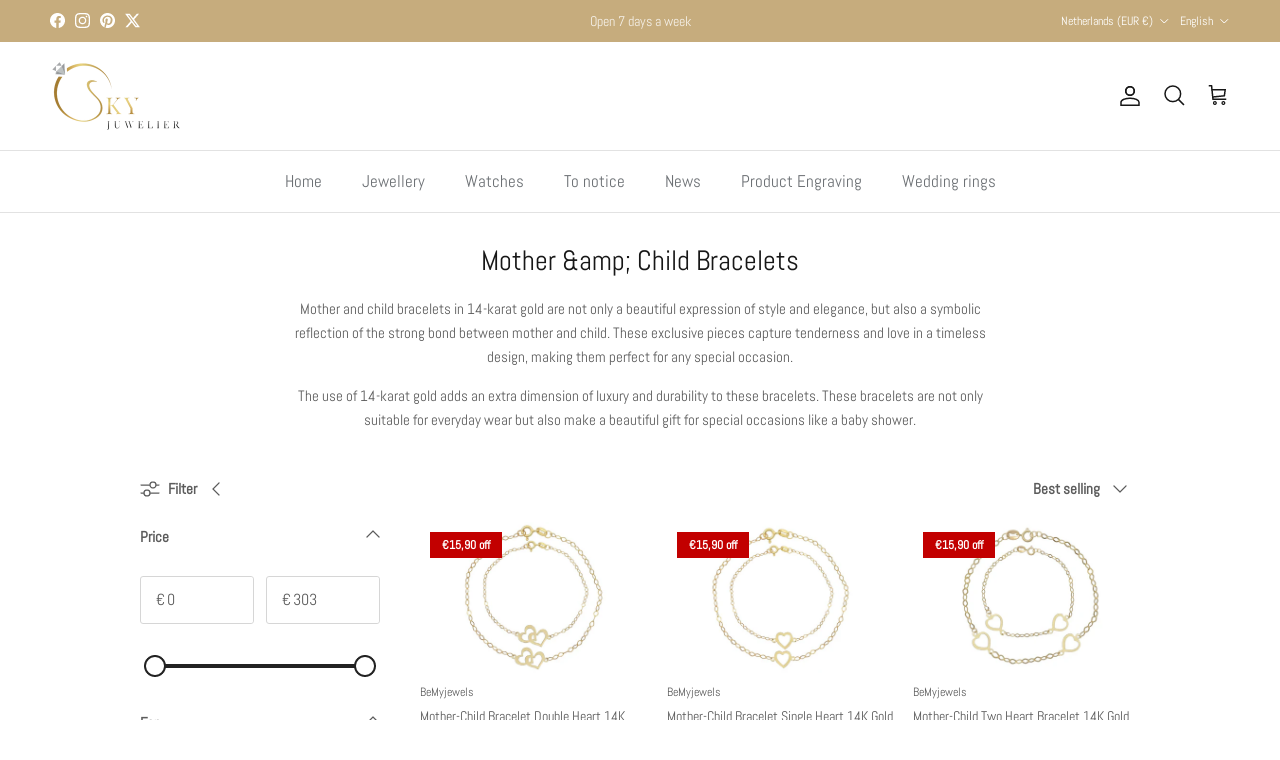

--- FILE ---
content_type: text/html; charset=utf-8
request_url: https://www.skyjuwelier.nl/en/collections/moeder-kind-armbanden
body_size: 46812
content:
<!doctype html>
<html class="no-js" lang="en" dir="ltr">
<head><meta charset="utf-8">
<meta name="viewport" content="width=device-width,initial-scale=1">
<title>Mother &amp;amp; Child Bracelets &ndash; Sky Juwelier</title><link rel="canonical" href="https://www.skyjuwelier.nl/en/collections/moeder-kind-armbanden"><meta name="description" content="Mother and child bracelets in 14-karat gold are not only a beautiful expression of style and elegance, but also a symbolic reflection of the strong bond between mother and child. These exclusive pieces capture tenderness and love in a timeless design, making them perfect for any special occasion. The use of 14-karat go"><meta property="og:site_name" content="Sky Juwelier">
<meta property="og:url" content="https://www.skyjuwelier.nl/en/collections/moeder-kind-armbanden">
<meta property="og:title" content="Mother &amp;amp; Child Bracelets">
<meta property="og:type" content="product.group">
<meta property="og:description" content="Mother and child bracelets in 14-karat gold are not only a beautiful expression of style and elegance, but also a symbolic reflection of the strong bond between mother and child. These exclusive pieces capture tenderness and love in a timeless design, making them perfect for any special occasion. The use of 14-karat go"><meta name="twitter:site" content="@SkyJuwelier"><meta name="twitter:card" content="summary_large_image">
<meta name="twitter:title" content="Mother &amp;amp; Child Bracelets">
<meta name="twitter:description" content="Mother and child bracelets in 14-karat gold are not only a beautiful expression of style and elegance, but also a symbolic reflection of the strong bond between mother and child. These exclusive pieces capture tenderness and love in a timeless design, making them perfect for any special occasion. The use of 14-karat go">
<style>@font-face {
  font-family: Abel;
  font-weight: 400;
  font-style: normal;
  font-display: fallback;
  src: url("//www.skyjuwelier.nl/cdn/fonts/abel/abel_n4.0254805ccf79872a96d53996a984f2b9039f9995.woff2") format("woff2"),
       url("//www.skyjuwelier.nl/cdn/fonts/abel/abel_n4.635ebaebd760542724b79271de73bae7c2091173.woff") format("woff");
}
@font-face {
  font-family: Abel;
  font-weight: 400;
  font-style: normal;
  font-display: fallback;
  src: url("//www.skyjuwelier.nl/cdn/fonts/abel/abel_n4.0254805ccf79872a96d53996a984f2b9039f9995.woff2") format("woff2"),
       url("//www.skyjuwelier.nl/cdn/fonts/abel/abel_n4.635ebaebd760542724b79271de73bae7c2091173.woff") format("woff");
}
@font-face {
  font-family: Trirong;
  font-weight: 700;
  font-style: normal;
  font-display: fallback;
  src: url("//www.skyjuwelier.nl/cdn/fonts/trirong/trirong_n7.a33ed6536f9a7c6d7a9d0b52e1e13fd44f544eff.woff2") format("woff2"),
       url("//www.skyjuwelier.nl/cdn/fonts/trirong/trirong_n7.cdb88d0f8e5c427b393745c8cdeb8bc085cbacff.woff") format("woff");
}
@font-face {
  font-family: Abel;
  font-weight: 400;
  font-style: normal;
  font-display: fallback;
  src: url("//www.skyjuwelier.nl/cdn/fonts/abel/abel_n4.0254805ccf79872a96d53996a984f2b9039f9995.woff2") format("woff2"),
       url("//www.skyjuwelier.nl/cdn/fonts/abel/abel_n4.635ebaebd760542724b79271de73bae7c2091173.woff") format("woff");
}
:root {
  --page-container-width:          1100px;
  --reading-container-width:       720px;
  --divider-opacity:               0.14;
  --gutter-large:                  30px;
  --gutter-desktop:                20px;
  --gutter-mobile:                 16px;
  --section-padding:               50px;
  --larger-section-padding:        80px;
  --larger-section-padding-mobile: 60px;
  --largest-section-padding:       110px;
  --aos-animate-duration:          0.6s;

  --base-font-family:              Abel, sans-serif;
  --base-font-weight:              400;
  --base-font-style:               normal;
  --heading-font-family:           Abel, sans-serif;
  --heading-font-weight:           400;
  --heading-font-style:            normal;
  --logo-font-family:              Trirong, serif;
  --logo-font-weight:              700;
  --logo-font-style:               normal;
  --nav-font-family:               Abel, sans-serif;
  --nav-font-weight:               400;
  --nav-font-style:                normal;

  --base-text-size:15px;
  --base-line-height:              1.6;
  --input-text-size:16px;
  --smaller-text-size-1:12px;
  --smaller-text-size-2:14px;
  --smaller-text-size-3:12px;
  --smaller-text-size-4:11px;
  --larger-text-size:36px;
  --super-large-text-size:63px;
  --super-large-mobile-text-size:29px;
  --larger-mobile-text-size:29px;
  --logo-text-size:42px;--btn-letter-spacing: 0.08em;
    --btn-text-transform: uppercase;
    --button-text-size: 13px;
    --quickbuy-button-text-size: 13;
    --small-feature-link-font-size: 0.75em;
    --input-btn-padding-top:             1.2em;
    --input-btn-padding-bottom:          1.2em;--heading-text-transform:none;
  --nav-text-size:                      17px;
  --mobile-menu-font-weight:            600;

  --body-bg-color:                      255 255 255;
  --bg-color:                           255 255 255;
  --body-text-color:                    92 92 92;
  --text-color:                         92 92 92;

  --header-text-col:                    #171717;--header-text-hover-col:             var(--main-nav-link-hover-col);--header-bg-col:                     #ffffff;
  --heading-color:                     23 23 23;
  --body-heading-color:                23 23 23;
  --heading-divider-col:               #e2e2e2;

  --logo-col:                          #171717;
  --main-nav-bg:                       #ffffff;
  --main-nav-link-col:                 #6d7175;
  --main-nav-link-hover-col:           #c6ac7d;
  --main-nav-link-featured-col:        #942c3d;

  --link-color:                        32 34 35;
  --body-link-color:                   32 34 35;

  --btn-bg-color:                        198 172 125;
  --btn-bg-hover-color:                  62 163 106;
  --btn-border-color:                    198 172 125;
  --btn-border-hover-color:              62 163 106;
  --btn-text-color:                      255 255 255;
  --btn-text-hover-color:                255 255 255;--btn-alt-bg-color:                    255 255 255;
  --btn-alt-text-color:                  198 172 125;
  --btn-alt-border-color:                198 172 125;
  --btn-alt-border-hover-color:          198 172 125;--btn-ter-bg-color:                    235 235 235;
  --btn-ter-text-color:                  41 41 41;
  --btn-ter-bg-hover-color:              198 172 125;
  --btn-ter-text-hover-color:            255 255 255;--btn-border-radius: 3px;--color-scheme-default:                             #ffffff;
  --color-scheme-default-color:                       255 255 255;
  --color-scheme-default-text-color:                  92 92 92;
  --color-scheme-default-head-color:                  23 23 23;
  --color-scheme-default-link-color:                  32 34 35;
  --color-scheme-default-btn-text-color:              255 255 255;
  --color-scheme-default-btn-text-hover-color:        255 255 255;
  --color-scheme-default-btn-bg-color:                198 172 125;
  --color-scheme-default-btn-bg-hover-color:          62 163 106;
  --color-scheme-default-btn-border-color:            198 172 125;
  --color-scheme-default-btn-border-hover-color:      62 163 106;
  --color-scheme-default-btn-alt-text-color:          198 172 125;
  --color-scheme-default-btn-alt-bg-color:            255 255 255;
  --color-scheme-default-btn-alt-border-color:        198 172 125;
  --color-scheme-default-btn-alt-border-hover-color:  198 172 125;

  --color-scheme-1:                             #fcfaf3;
  --color-scheme-1-color:                       252 250 243;
  --color-scheme-1-text-color:                  92 92 92;
  --color-scheme-1-head-color:                  23 23 23;
  --color-scheme-1-link-color:                  193 100 82;
  --color-scheme-1-btn-text-color:              255 255 255;
  --color-scheme-1-btn-text-hover-color:        255 255 255;
  --color-scheme-1-btn-bg-color:                35 35 35;
  --color-scheme-1-btn-bg-hover-color:          0 0 0;
  --color-scheme-1-btn-border-color:            35 35 35;
  --color-scheme-1-btn-border-hover-color:      0 0 0;
  --color-scheme-1-btn-alt-text-color:          35 35 35;
  --color-scheme-1-btn-alt-bg-color:            255 255 255;
  --color-scheme-1-btn-alt-border-color:        35 35 35;
  --color-scheme-1-btn-alt-border-hover-color:  35 35 35;

  --color-scheme-2:                             #faf2e6;
  --color-scheme-2-color:                       250 242 230;
  --color-scheme-2-text-color:                  92 92 92;
  --color-scheme-2-head-color:                  23 23 23;
  --color-scheme-2-link-color:                  193 100 82;
  --color-scheme-2-btn-text-color:              255 255 255;
  --color-scheme-2-btn-text-hover-color:        255 255 255;
  --color-scheme-2-btn-bg-color:                35 35 35;
  --color-scheme-2-btn-bg-hover-color:          0 0 0;
  --color-scheme-2-btn-border-color:            35 35 35;
  --color-scheme-2-btn-border-hover-color:      0 0 0;
  --color-scheme-2-btn-alt-text-color:          35 35 35;
  --color-scheme-2-btn-alt-bg-color:            255 255 255;
  --color-scheme-2-btn-alt-border-color:        35 35 35;
  --color-scheme-2-btn-alt-border-hover-color:  35 35 35;

  /* Shop Pay payment terms */
  --payment-terms-background-color:    #ffffff;--quickbuy-bg: 255 255 255;--body-input-background-color:       rgb(var(--body-bg-color));
  --input-background-color:            rgb(var(--body-bg-color));
  --body-input-text-color:             var(--body-text-color);
  --input-text-color:                  var(--body-text-color);
  --body-input-border-color:           rgb(214, 214, 214);
  --input-border-color:                rgb(214, 214, 214);
  --input-border-color-hover:          rgb(165, 165, 165);
  --input-border-color-active:         rgb(92, 92, 92);

  --swatch-cross-svg:                  url("data:image/svg+xml,%3Csvg xmlns='http://www.w3.org/2000/svg' width='240' height='240' viewBox='0 0 24 24' fill='none' stroke='rgb(214, 214, 214)' stroke-width='0.09' preserveAspectRatio='none' %3E%3Cline x1='24' y1='0' x2='0' y2='24'%3E%3C/line%3E%3C/svg%3E");
  --swatch-cross-hover:                url("data:image/svg+xml,%3Csvg xmlns='http://www.w3.org/2000/svg' width='240' height='240' viewBox='0 0 24 24' fill='none' stroke='rgb(165, 165, 165)' stroke-width='0.09' preserveAspectRatio='none' %3E%3Cline x1='24' y1='0' x2='0' y2='24'%3E%3C/line%3E%3C/svg%3E");
  --swatch-cross-active:               url("data:image/svg+xml,%3Csvg xmlns='http://www.w3.org/2000/svg' width='240' height='240' viewBox='0 0 24 24' fill='none' stroke='rgb(92, 92, 92)' stroke-width='0.09' preserveAspectRatio='none' %3E%3Cline x1='24' y1='0' x2='0' y2='24'%3E%3C/line%3E%3C/svg%3E");

  --footer-divider-col:                #e0e0e0;
  --footer-text-col:                   32 34 35;
  --footer-heading-col:                32 34 35;
  --footer-bg:                         #f4f4f4;--product-label-overlay-justify: flex-start;--product-label-overlay-align: flex-start;--product-label-overlay-reduction-text:   #ffffff;
  --product-label-overlay-reduction-bg:     #c20000;
  --product-label-overlay-stock-text:       #ffffff;
  --product-label-overlay-stock-bg:         #09728c;
  --product-label-overlay-new-text:         #ffffff;
  --product-label-overlay-new-bg:           #c16452;
  --product-label-overlay-meta-text:        #ffffff;
  --product-label-overlay-meta-bg:          #bd2585;
  --product-label-sale-text:                #c20000;
  --product-label-sold-text:                #171717;
  --product-label-preorder-text:            #c6ac7d;

  --product-block-crop-align:               center;

  
  --product-block-price-align:              flex-start;
  --product-block-price-item-margin-start:  initial;
  --product-block-price-item-margin-end:    .5rem;
  

  --collection-block-image-position:   center center;

  --swatch-picker-image-size:          40px;
  --swatch-crop-align:                 center center;

  --image-overlay-text-color:          226 226 226;--image-overlay-bg:                  rgba(0, 0, 0, 0.12);
  --image-overlay-shadow-start:        rgb(0 0 0 / 0.16);
  --image-overlay-box-opacity:         0.88;.image-overlay--bg-box .text-overlay .text-overlay__text {
      --image-overlay-box-bg: 255 255 255;
      --heading-color: var(--body-heading-color);
      --text-color: var(--body-text-color);
      --link-color: var(--body-link-color);
    }--product-inventory-ok-box-color:            #f2faf0;
  --product-inventory-ok-text-color:           #108043;
  --product-inventory-ok-icon-box-fill-color:  #fff;
  --product-inventory-low-box-color:           #fcf1cd;
  --product-inventory-low-text-color:          #dd9a1a;
  --product-inventory-low-icon-box-fill-color: #fff;
  --product-inventory-low-text-color-channels: 16, 128, 67;
  --product-inventory-ok-text-color-channels:  221, 154, 26;

  --rating-star-color: 198 172 125;
}::selection {
    background: rgb(var(--body-heading-color));
    color: rgb(var(--body-bg-color));
  }
  ::-moz-selection {
    background: rgb(var(--body-heading-color));
    color: rgb(var(--body-bg-color));
  }.use-color-scheme--default {
  --product-label-sale-text:           #c20000;
  --product-label-sold-text:           #171717;
  --product-label-preorder-text:       #c6ac7d;
  --input-background-color:            rgb(var(--body-bg-color));
  --input-text-color:                  var(--body-input-text-color);
  --input-border-color:                rgb(214, 214, 214);
  --input-border-color-hover:          rgb(165, 165, 165);
  --input-border-color-active:         rgb(92, 92, 92);
}</style>

  <link href="//www.skyjuwelier.nl/cdn/shop/t/39/assets/main.css?v=155629054497702245621728997795" rel="stylesheet" type="text/css" media="all" />
<link rel="preload" as="font" href="//www.skyjuwelier.nl/cdn/fonts/abel/abel_n4.0254805ccf79872a96d53996a984f2b9039f9995.woff2" type="font/woff2" crossorigin><link rel="preload" as="font" href="//www.skyjuwelier.nl/cdn/fonts/abel/abel_n4.0254805ccf79872a96d53996a984f2b9039f9995.woff2" type="font/woff2" crossorigin><script>
    document.documentElement.className = document.documentElement.className.replace('no-js', 'js');

    window.theme = {
      info: {
        name: 'Symmetry',
        version: '7.3.0'
      },
      device: {
        hasTouch: window.matchMedia('(any-pointer: coarse)').matches,
        hasHover: window.matchMedia('(hover: hover)').matches
      },
      mediaQueries: {
        md: '(min-width: 768px)',
        productMediaCarouselBreak: '(min-width: 1041px)'
      },
      routes: {
        base: 'https://www.skyjuwelier.nl',
        cart: '/en/cart',
        cartAdd: '/en/cart/add.js',
        cartUpdate: '/en/cart/update.js',
        predictiveSearch: '/en/search/suggest'
      },
      strings: {
        cartTermsConfirmation: "You must agree to the terms and conditions before continuing.",
        cartItemsQuantityError: "You can only add [QUANTITY] of this item to your cart.",
        generalSearchViewAll: "View all search results",
        noStock: "Sold out",
        noVariant: "Unavailable",
        productsProductChooseA: "Choose a",
        generalSearchPages: "Pages",
        generalSearchNoResultsWithoutTerms: "Sorry, we couldnʼt find any results",
        shippingCalculator: {
          singleRate: "There is one shipping rate for this destination:",
          multipleRates: "There are multiple shipping rates for this destination:",
          noRates: "We do not ship to this destination."
        }
      },
      settings: {
        moneyWithCurrencyFormat: "€{{amount_with_comma_separator}} EUR",
        cartType: "page",
        afterAddToCart: "drawer",
        quickbuyStyle: "off",
        externalLinksNewTab: true,
        internalLinksSmoothScroll: true
      }
    }

    theme.inlineNavigationCheck = function() {
      var pageHeader = document.querySelector('.pageheader'),
          inlineNavContainer = pageHeader.querySelector('.logo-area__left__inner'),
          inlineNav = inlineNavContainer.querySelector('.navigation--left');
      if (inlineNav && getComputedStyle(inlineNav).display != 'none') {
        var inlineMenuCentered = document.querySelector('.pageheader--layout-inline-menu-center'),
            logoContainer = document.querySelector('.logo-area__middle__inner');
        if(inlineMenuCentered) {
          var rightWidth = document.querySelector('.logo-area__right__inner').clientWidth,
              middleWidth = logoContainer.clientWidth,
              logoArea = document.querySelector('.logo-area'),
              computedLogoAreaStyle = getComputedStyle(logoArea),
              logoAreaInnerWidth = logoArea.clientWidth - Math.ceil(parseFloat(computedLogoAreaStyle.paddingLeft)) - Math.ceil(parseFloat(computedLogoAreaStyle.paddingRight)),
              availableNavWidth = logoAreaInnerWidth - Math.max(rightWidth, middleWidth) * 2 - 40;
          inlineNavContainer.style.maxWidth = availableNavWidth + 'px';
        }

        var firstInlineNavLink = inlineNav.querySelector('.navigation__item:first-child'),
            lastInlineNavLink = inlineNav.querySelector('.navigation__item:last-child');
        if (lastInlineNavLink) {
          var inlineNavWidth = null;
          if(document.querySelector('html[dir=rtl]')) {
            inlineNavWidth = firstInlineNavLink.offsetLeft - lastInlineNavLink.offsetLeft + firstInlineNavLink.offsetWidth;
          } else {
            inlineNavWidth = lastInlineNavLink.offsetLeft - firstInlineNavLink.offsetLeft + lastInlineNavLink.offsetWidth;
          }
          if (inlineNavContainer.offsetWidth >= inlineNavWidth) {
            pageHeader.classList.add('pageheader--layout-inline-permitted');
            var tallLogo = logoContainer.clientHeight > lastInlineNavLink.clientHeight + 20;
            if (tallLogo) {
              inlineNav.classList.add('navigation--tight-underline');
            } else {
              inlineNav.classList.remove('navigation--tight-underline');
            }
          } else {
            pageHeader.classList.remove('pageheader--layout-inline-permitted');
          }
        }
      }
    };

    theme.setInitialHeaderHeightProperty = () => {
      const section = document.querySelector('.section-header');
      if (section) {
        document.documentElement.style.setProperty('--theme-header-height', Math.ceil(section.clientHeight) + 'px');
      }
    };
  </script>

  <script src="//www.skyjuwelier.nl/cdn/shop/t/39/assets/main.js?v=71597228913418551581728997795" defer></script>
    <script src="//www.skyjuwelier.nl/cdn/shop/t/39/assets/animate-on-scroll.js?v=15249566486942820451728997795" defer></script>
    <link href="//www.skyjuwelier.nl/cdn/shop/t/39/assets/animate-on-scroll.css?v=116824741000487223811728997795" rel="stylesheet" type="text/css" media="all" />
  

  <script>window.performance && window.performance.mark && window.performance.mark('shopify.content_for_header.start');</script><meta name="facebook-domain-verification" content="espc1omz4aywrbi41c3l7hsyguozly">
<meta name="google-site-verification" content="6cqeHFcJ243vekYMzFjEFr1l_wuaOmsDpkYcSmtm_oU">
<meta id="shopify-digital-wallet" name="shopify-digital-wallet" content="/26289832039/digital_wallets/dialog">
<meta name="shopify-checkout-api-token" content="ae64d64cbe37b36a5713da47862f6a7b">
<link rel="alternate" type="application/atom+xml" title="Feed" href="/en/collections/moeder-kind-armbanden.atom" />
<link rel="alternate" hreflang="x-default" href="https://www.skyjuwelier.nl/collections/moeder-kind-armbanden">
<link rel="alternate" hreflang="nl" href="https://www.skyjuwelier.nl/collections/moeder-kind-armbanden">
<link rel="alternate" hreflang="en" href="https://www.skyjuwelier.nl/en/collections/moeder-kind-armbanden">
<link rel="alternate" hreflang="de" href="https://www.skyjuwelier.nl/de/collections/moeder-kind-armbanden">
<link rel="alternate" hreflang="de-DE" href="https://www.skyjuwelier.de/collections/moeder-kind-armbanden">
<link rel="alternate" hreflang="nl-DE" href="https://www.skyjuwelier.de/nl/collections/moeder-kind-armbanden">
<link rel="alternate" type="application/json+oembed" href="https://www.skyjuwelier.nl/en/collections/moeder-kind-armbanden.oembed">
<script async="async" src="/checkouts/internal/preloads.js?locale=en-NL"></script>
<link rel="preconnect" href="https://shop.app" crossorigin="anonymous">
<script async="async" src="https://shop.app/checkouts/internal/preloads.js?locale=en-NL&shop_id=26289832039" crossorigin="anonymous"></script>
<script id="apple-pay-shop-capabilities" type="application/json">{"shopId":26289832039,"countryCode":"NL","currencyCode":"EUR","merchantCapabilities":["supports3DS"],"merchantId":"gid:\/\/shopify\/Shop\/26289832039","merchantName":"Sky Juwelier","requiredBillingContactFields":["postalAddress","email"],"requiredShippingContactFields":["postalAddress","email"],"shippingType":"shipping","supportedNetworks":["visa","maestro","masterCard","amex"],"total":{"type":"pending","label":"Sky Juwelier","amount":"1.00"},"shopifyPaymentsEnabled":true,"supportsSubscriptions":true}</script>
<script id="shopify-features" type="application/json">{"accessToken":"ae64d64cbe37b36a5713da47862f6a7b","betas":["rich-media-storefront-analytics"],"domain":"www.skyjuwelier.nl","predictiveSearch":true,"shopId":26289832039,"locale":"en"}</script>
<script>var Shopify = Shopify || {};
Shopify.shop = "sky-juwelier.myshopify.com";
Shopify.locale = "en";
Shopify.currency = {"active":"EUR","rate":"1.0"};
Shopify.country = "NL";
Shopify.theme = {"name":"Updated copy of Updated copy of Symmetry1","id":173259555155,"schema_name":"Symmetry","schema_version":"7.3.0","theme_store_id":568,"role":"main"};
Shopify.theme.handle = "null";
Shopify.theme.style = {"id":null,"handle":null};
Shopify.cdnHost = "www.skyjuwelier.nl/cdn";
Shopify.routes = Shopify.routes || {};
Shopify.routes.root = "/en/";</script>
<script type="module">!function(o){(o.Shopify=o.Shopify||{}).modules=!0}(window);</script>
<script>!function(o){function n(){var o=[];function n(){o.push(Array.prototype.slice.apply(arguments))}return n.q=o,n}var t=o.Shopify=o.Shopify||{};t.loadFeatures=n(),t.autoloadFeatures=n()}(window);</script>
<script>
  window.ShopifyPay = window.ShopifyPay || {};
  window.ShopifyPay.apiHost = "shop.app\/pay";
  window.ShopifyPay.redirectState = null;
</script>
<script id="shop-js-analytics" type="application/json">{"pageType":"collection"}</script>
<script defer="defer" async type="module" src="//www.skyjuwelier.nl/cdn/shopifycloud/shop-js/modules/v2/client.init-shop-cart-sync_BT-GjEfc.en.esm.js"></script>
<script defer="defer" async type="module" src="//www.skyjuwelier.nl/cdn/shopifycloud/shop-js/modules/v2/chunk.common_D58fp_Oc.esm.js"></script>
<script defer="defer" async type="module" src="//www.skyjuwelier.nl/cdn/shopifycloud/shop-js/modules/v2/chunk.modal_xMitdFEc.esm.js"></script>
<script type="module">
  await import("//www.skyjuwelier.nl/cdn/shopifycloud/shop-js/modules/v2/client.init-shop-cart-sync_BT-GjEfc.en.esm.js");
await import("//www.skyjuwelier.nl/cdn/shopifycloud/shop-js/modules/v2/chunk.common_D58fp_Oc.esm.js");
await import("//www.skyjuwelier.nl/cdn/shopifycloud/shop-js/modules/v2/chunk.modal_xMitdFEc.esm.js");

  window.Shopify.SignInWithShop?.initShopCartSync?.({"fedCMEnabled":true,"windoidEnabled":true});

</script>
<script>
  window.Shopify = window.Shopify || {};
  if (!window.Shopify.featureAssets) window.Shopify.featureAssets = {};
  window.Shopify.featureAssets['shop-js'] = {"shop-cart-sync":["modules/v2/client.shop-cart-sync_DZOKe7Ll.en.esm.js","modules/v2/chunk.common_D58fp_Oc.esm.js","modules/v2/chunk.modal_xMitdFEc.esm.js"],"init-fed-cm":["modules/v2/client.init-fed-cm_B6oLuCjv.en.esm.js","modules/v2/chunk.common_D58fp_Oc.esm.js","modules/v2/chunk.modal_xMitdFEc.esm.js"],"shop-cash-offers":["modules/v2/client.shop-cash-offers_D2sdYoxE.en.esm.js","modules/v2/chunk.common_D58fp_Oc.esm.js","modules/v2/chunk.modal_xMitdFEc.esm.js"],"shop-login-button":["modules/v2/client.shop-login-button_QeVjl5Y3.en.esm.js","modules/v2/chunk.common_D58fp_Oc.esm.js","modules/v2/chunk.modal_xMitdFEc.esm.js"],"pay-button":["modules/v2/client.pay-button_DXTOsIq6.en.esm.js","modules/v2/chunk.common_D58fp_Oc.esm.js","modules/v2/chunk.modal_xMitdFEc.esm.js"],"shop-button":["modules/v2/client.shop-button_DQZHx9pm.en.esm.js","modules/v2/chunk.common_D58fp_Oc.esm.js","modules/v2/chunk.modal_xMitdFEc.esm.js"],"avatar":["modules/v2/client.avatar_BTnouDA3.en.esm.js"],"init-windoid":["modules/v2/client.init-windoid_CR1B-cfM.en.esm.js","modules/v2/chunk.common_D58fp_Oc.esm.js","modules/v2/chunk.modal_xMitdFEc.esm.js"],"init-shop-for-new-customer-accounts":["modules/v2/client.init-shop-for-new-customer-accounts_C_vY_xzh.en.esm.js","modules/v2/client.shop-login-button_QeVjl5Y3.en.esm.js","modules/v2/chunk.common_D58fp_Oc.esm.js","modules/v2/chunk.modal_xMitdFEc.esm.js"],"init-shop-email-lookup-coordinator":["modules/v2/client.init-shop-email-lookup-coordinator_BI7n9ZSv.en.esm.js","modules/v2/chunk.common_D58fp_Oc.esm.js","modules/v2/chunk.modal_xMitdFEc.esm.js"],"init-shop-cart-sync":["modules/v2/client.init-shop-cart-sync_BT-GjEfc.en.esm.js","modules/v2/chunk.common_D58fp_Oc.esm.js","modules/v2/chunk.modal_xMitdFEc.esm.js"],"shop-toast-manager":["modules/v2/client.shop-toast-manager_DiYdP3xc.en.esm.js","modules/v2/chunk.common_D58fp_Oc.esm.js","modules/v2/chunk.modal_xMitdFEc.esm.js"],"init-customer-accounts":["modules/v2/client.init-customer-accounts_D9ZNqS-Q.en.esm.js","modules/v2/client.shop-login-button_QeVjl5Y3.en.esm.js","modules/v2/chunk.common_D58fp_Oc.esm.js","modules/v2/chunk.modal_xMitdFEc.esm.js"],"init-customer-accounts-sign-up":["modules/v2/client.init-customer-accounts-sign-up_iGw4briv.en.esm.js","modules/v2/client.shop-login-button_QeVjl5Y3.en.esm.js","modules/v2/chunk.common_D58fp_Oc.esm.js","modules/v2/chunk.modal_xMitdFEc.esm.js"],"shop-follow-button":["modules/v2/client.shop-follow-button_CqMgW2wH.en.esm.js","modules/v2/chunk.common_D58fp_Oc.esm.js","modules/v2/chunk.modal_xMitdFEc.esm.js"],"checkout-modal":["modules/v2/client.checkout-modal_xHeaAweL.en.esm.js","modules/v2/chunk.common_D58fp_Oc.esm.js","modules/v2/chunk.modal_xMitdFEc.esm.js"],"shop-login":["modules/v2/client.shop-login_D91U-Q7h.en.esm.js","modules/v2/chunk.common_D58fp_Oc.esm.js","modules/v2/chunk.modal_xMitdFEc.esm.js"],"lead-capture":["modules/v2/client.lead-capture_BJmE1dJe.en.esm.js","modules/v2/chunk.common_D58fp_Oc.esm.js","modules/v2/chunk.modal_xMitdFEc.esm.js"],"payment-terms":["modules/v2/client.payment-terms_Ci9AEqFq.en.esm.js","modules/v2/chunk.common_D58fp_Oc.esm.js","modules/v2/chunk.modal_xMitdFEc.esm.js"]};
</script>
<script>(function() {
  var isLoaded = false;
  function asyncLoad() {
    if (isLoaded) return;
    isLoaded = true;
    var urls = ["https:\/\/boostsales.apps.avada.io\/scripttag\/countdown\/avada-countdown.min.js?shop=sky-juwelier.myshopify.com","https:\/\/boostsales.apps.avada.io\/scripttag\/badge\/avada-badge.min.js?shop=sky-juwelier.myshopify.com","https:\/\/sizechart.apps.avada.io\/scripttag\/avada-size-chart.min.js?shop=sky-juwelier.myshopify.com","\/\/cdn.shopify.com\/proxy\/4c44695ce4985ae013f9679bdda199c3981c232c1a016f23e95e6917910090b1\/tabs.tkdigital.dev\/scripts\/ne_smart_tabs_1c49591b5d1a46fd57c52acd464627ef.js?shop=sky-juwelier.myshopify.com\u0026sp-cache-control=cHVibGljLCBtYXgtYWdlPTkwMA","https:\/\/cdn.shopify.com\/s\/files\/1\/0262\/8983\/2039\/t\/26\/assets\/rev_26289832039.js?v=1673913825\u0026shop=sky-juwelier.myshopify.com","https:\/\/cdn.nfcube.com\/instafeed-0d4d459f562171b8a3a0f18fc7630b33.js?shop=sky-juwelier.myshopify.com","https:\/\/a.mailmunch.co\/widgets\/site-1030581-67695a9c25c83b01ba0f2aed90ad454584b438a9.js?shop=sky-juwelier.myshopify.com","https:\/\/sdk-v3-discount.autoketing.org\/discount-embed.js?v=1706023228218252821\u0026shop=sky-juwelier.myshopify.com","https:\/\/s3.eu-west-1.amazonaws.com\/production-klarna-il-shopify-osm\/e4ed485f4434fc99f5aa3b93cca936c341960f05\/sky-juwelier.myshopify.com-1730907808839.js?shop=sky-juwelier.myshopify.com"];
    for (var i = 0; i < urls.length; i++) {
      var s = document.createElement('script');
      s.type = 'text/javascript';
      s.async = true;
      s.src = urls[i];
      var x = document.getElementsByTagName('script')[0];
      x.parentNode.insertBefore(s, x);
    }
  };
  if(window.attachEvent) {
    window.attachEvent('onload', asyncLoad);
  } else {
    window.addEventListener('load', asyncLoad, false);
  }
})();</script>
<script id="__st">var __st={"a":26289832039,"offset":3600,"reqid":"f8611b7a-cd8b-4005-966c-99f8bdd10095-1769430617","pageurl":"www.skyjuwelier.nl\/en\/collections\/moeder-kind-armbanden","u":"2e1d11e05d08","p":"collection","rtyp":"collection","rid":617197502803};</script>
<script>window.ShopifyPaypalV4VisibilityTracking = true;</script>
<script id="captcha-bootstrap">!function(){'use strict';const t='contact',e='account',n='new_comment',o=[[t,t],['blogs',n],['comments',n],[t,'customer']],c=[[e,'customer_login'],[e,'guest_login'],[e,'recover_customer_password'],[e,'create_customer']],r=t=>t.map((([t,e])=>`form[action*='/${t}']:not([data-nocaptcha='true']) input[name='form_type'][value='${e}']`)).join(','),a=t=>()=>t?[...document.querySelectorAll(t)].map((t=>t.form)):[];function s(){const t=[...o],e=r(t);return a(e)}const i='password',u='form_key',d=['recaptcha-v3-token','g-recaptcha-response','h-captcha-response',i],f=()=>{try{return window.sessionStorage}catch{return}},m='__shopify_v',_=t=>t.elements[u];function p(t,e,n=!1){try{const o=window.sessionStorage,c=JSON.parse(o.getItem(e)),{data:r}=function(t){const{data:e,action:n}=t;return t[m]||n?{data:e,action:n}:{data:t,action:n}}(c);for(const[e,n]of Object.entries(r))t.elements[e]&&(t.elements[e].value=n);n&&o.removeItem(e)}catch(o){console.error('form repopulation failed',{error:o})}}const l='form_type',E='cptcha';function T(t){t.dataset[E]=!0}const w=window,h=w.document,L='Shopify',v='ce_forms',y='captcha';let A=!1;((t,e)=>{const n=(g='f06e6c50-85a8-45c8-87d0-21a2b65856fe',I='https://cdn.shopify.com/shopifycloud/storefront-forms-hcaptcha/ce_storefront_forms_captcha_hcaptcha.v1.5.2.iife.js',D={infoText:'Protected by hCaptcha',privacyText:'Privacy',termsText:'Terms'},(t,e,n)=>{const o=w[L][v],c=o.bindForm;if(c)return c(t,g,e,D).then(n);var r;o.q.push([[t,g,e,D],n]),r=I,A||(h.body.append(Object.assign(h.createElement('script'),{id:'captcha-provider',async:!0,src:r})),A=!0)});var g,I,D;w[L]=w[L]||{},w[L][v]=w[L][v]||{},w[L][v].q=[],w[L][y]=w[L][y]||{},w[L][y].protect=function(t,e){n(t,void 0,e),T(t)},Object.freeze(w[L][y]),function(t,e,n,w,h,L){const[v,y,A,g]=function(t,e,n){const i=e?o:[],u=t?c:[],d=[...i,...u],f=r(d),m=r(i),_=r(d.filter((([t,e])=>n.includes(e))));return[a(f),a(m),a(_),s()]}(w,h,L),I=t=>{const e=t.target;return e instanceof HTMLFormElement?e:e&&e.form},D=t=>v().includes(t);t.addEventListener('submit',(t=>{const e=I(t);if(!e)return;const n=D(e)&&!e.dataset.hcaptchaBound&&!e.dataset.recaptchaBound,o=_(e),c=g().includes(e)&&(!o||!o.value);(n||c)&&t.preventDefault(),c&&!n&&(function(t){try{if(!f())return;!function(t){const e=f();if(!e)return;const n=_(t);if(!n)return;const o=n.value;o&&e.removeItem(o)}(t);const e=Array.from(Array(32),(()=>Math.random().toString(36)[2])).join('');!function(t,e){_(t)||t.append(Object.assign(document.createElement('input'),{type:'hidden',name:u})),t.elements[u].value=e}(t,e),function(t,e){const n=f();if(!n)return;const o=[...t.querySelectorAll(`input[type='${i}']`)].map((({name:t})=>t)),c=[...d,...o],r={};for(const[a,s]of new FormData(t).entries())c.includes(a)||(r[a]=s);n.setItem(e,JSON.stringify({[m]:1,action:t.action,data:r}))}(t,e)}catch(e){console.error('failed to persist form',e)}}(e),e.submit())}));const S=(t,e)=>{t&&!t.dataset[E]&&(n(t,e.some((e=>e===t))),T(t))};for(const o of['focusin','change'])t.addEventListener(o,(t=>{const e=I(t);D(e)&&S(e,y())}));const B=e.get('form_key'),M=e.get(l),P=B&&M;t.addEventListener('DOMContentLoaded',(()=>{const t=y();if(P)for(const e of t)e.elements[l].value===M&&p(e,B);[...new Set([...A(),...v().filter((t=>'true'===t.dataset.shopifyCaptcha))])].forEach((e=>S(e,t)))}))}(h,new URLSearchParams(w.location.search),n,t,e,['guest_login'])})(!0,!0)}();</script>
<script integrity="sha256-4kQ18oKyAcykRKYeNunJcIwy7WH5gtpwJnB7kiuLZ1E=" data-source-attribution="shopify.loadfeatures" defer="defer" src="//www.skyjuwelier.nl/cdn/shopifycloud/storefront/assets/storefront/load_feature-a0a9edcb.js" crossorigin="anonymous"></script>
<script crossorigin="anonymous" defer="defer" src="//www.skyjuwelier.nl/cdn/shopifycloud/storefront/assets/shopify_pay/storefront-65b4c6d7.js?v=20250812"></script>
<script data-source-attribution="shopify.dynamic_checkout.dynamic.init">var Shopify=Shopify||{};Shopify.PaymentButton=Shopify.PaymentButton||{isStorefrontPortableWallets:!0,init:function(){window.Shopify.PaymentButton.init=function(){};var t=document.createElement("script");t.src="https://www.skyjuwelier.nl/cdn/shopifycloud/portable-wallets/latest/portable-wallets.en.js",t.type="module",document.head.appendChild(t)}};
</script>
<script data-source-attribution="shopify.dynamic_checkout.buyer_consent">
  function portableWalletsHideBuyerConsent(e){var t=document.getElementById("shopify-buyer-consent"),n=document.getElementById("shopify-subscription-policy-button");t&&n&&(t.classList.add("hidden"),t.setAttribute("aria-hidden","true"),n.removeEventListener("click",e))}function portableWalletsShowBuyerConsent(e){var t=document.getElementById("shopify-buyer-consent"),n=document.getElementById("shopify-subscription-policy-button");t&&n&&(t.classList.remove("hidden"),t.removeAttribute("aria-hidden"),n.addEventListener("click",e))}window.Shopify?.PaymentButton&&(window.Shopify.PaymentButton.hideBuyerConsent=portableWalletsHideBuyerConsent,window.Shopify.PaymentButton.showBuyerConsent=portableWalletsShowBuyerConsent);
</script>
<script data-source-attribution="shopify.dynamic_checkout.cart.bootstrap">document.addEventListener("DOMContentLoaded",(function(){function t(){return document.querySelector("shopify-accelerated-checkout-cart, shopify-accelerated-checkout")}if(t())Shopify.PaymentButton.init();else{new MutationObserver((function(e,n){t()&&(Shopify.PaymentButton.init(),n.disconnect())})).observe(document.body,{childList:!0,subtree:!0})}}));
</script>
<link id="shopify-accelerated-checkout-styles" rel="stylesheet" media="screen" href="https://www.skyjuwelier.nl/cdn/shopifycloud/portable-wallets/latest/accelerated-checkout-backwards-compat.css" crossorigin="anonymous">
<style id="shopify-accelerated-checkout-cart">
        #shopify-buyer-consent {
  margin-top: 1em;
  display: inline-block;
  width: 100%;
}

#shopify-buyer-consent.hidden {
  display: none;
}

#shopify-subscription-policy-button {
  background: none;
  border: none;
  padding: 0;
  text-decoration: underline;
  font-size: inherit;
  cursor: pointer;
}

#shopify-subscription-policy-button::before {
  box-shadow: none;
}

      </style>

<script>window.performance && window.performance.mark && window.performance.mark('shopify.content_for_header.end');</script>
<!-- CC Custom Head Start --><!-- CC Custom Head End --><script>
    (function (c, s, q, u, a, r, e) {
        c.hj=c.hj||function(){(c.hj.q=c.hj.q||[]).push(arguments)};
        c._hjSettings = { hjid: a };
        r = s.getElementsByTagName('head')[0];
        e = s.createElement('script');
        e.async = true;
        e.src = q + c._hjSettings.hjid + u;
        r.appendChild(e);
    })(window, document, 'https://static.hj.contentsquare.net/c/csq-', '.js', 5259691);
</script>
<!-- BEGIN app block: shopify://apps/wisereviews-reviews-importer/blocks/wise-reviews/9ef986f0-166f-4cdf-8a67-c9585e8df5a9 -->
<script>
  window.wiseReviewsWidgetSettings = {"theme":"light","lazy_load":false,"star_color":"#f4c01e","star_rating":{"mobile_format":"abbreviation","desktop_format":"reviews_count","container_class":null,"hide_if_no_review":false},"reviews_text":"reviews","primary_color":"slate","verified_text":"Verified","read_less_text":"Lees minder","read_more_text":"Lees meer","product_reviews":{"layout":"grid","star_text":"star","name_label":"Name*","card_border":"solid","email_label":"Email*","hide_sort_by":false,"rating_label":"Rating*","sort_by_label":"Sorteren","container_class":null,"default_sort_by":"RECOMMENDED","name_placeholder":"Enter your name","email_placeholder":"Enter your email address","hide_review_media":false,"review_body_label":"Review Body*","helpful_count_text":"[helpful_count] people found this helpful","hide_reviews_count":false,"review_title_label":"Review Title","helpful_button_text":"Behulpzaam","reviewer_photo_label":"Reviewer Photo (Optional)","star_rating_position":"top_of_review_card","shop_reviews_tab_text":"Winkel reviews","show_more_button_text":"Meer zien","thank_you_banner_text":"Thank you! Your review has been submitted.","review_body_placeholder":"Write your comment...","product_reviews_tab_text":"Product reviews","review_title_placeholder":"Title of your review","sort_by_recommended_text":"Recommended","upload_media_button_text":"Upload Media","sort_by_latest_first_text":"Latest first","sort_by_most_helpful_text":"Most helpful","sort_by_oldest_first_text":"Oldest first","submit_review_button_text":"Submit Review","reviewer_photo_button_text":"Upload Photo","sort_by_lowest_rating_text":"Lowest rating","write_a_review_button_text":"Schrijf een review","sort_by_highest_rating_text":"Highest rating","hide_review_media_beside_cta":false,"indicates_required_field_text":"*indicates required field","number_of_reviews_per_page_mobile":"5","number_of_reviews_per_page_desktop":"16"},"featured_reviews":{"auto_play":false,"touch_move":false,"card_border":"solid","container_class":null,"show_review_media":true,"show_product_name_if_available":false},"show_review_date":true,"show_review_title":true,"hide_reviewer_photo":false,"no_reviews_available_text":"Geen reviews"};
  window.appEmbedEnabled = true;
  window.wiseReviewsLastUpdated = "2026-01-25 16:11:37";
</script>


<!-- END app block --><!-- BEGIN app block: shopify://apps/live-product-options/blocks/app-embed/88bfdf40-5e27-4962-a966-70c8d1e87757 --><script>
  window.theme = window.theme || {};window.theme.moneyFormat = "€{{amount_with_comma_separator}}";window.theme.moneyFormatWithCurrency = "€{{amount_with_comma_separator}} EUR";
  window.theme.currencies = ['AED','AFN','ALL','AMD','ANG','AUD','AWG','AZN','BAM','BBD','BDT','BIF','BND','BOB','BSD','BWP','BZD','CAD','CDF','CHF','CNY','CRC','CVE','CZK','DJF','DKK','DOP','DZD','EGP','ETB','EUR','FJD','FKP','GBP','GMD','GNF','GTQ','GYD','HKD','HNL','HUF','IDR','ILS','INR','ISK','JMD','JPY','KES','KGS','KHR','KMF','KRW','KYD','KZT','LAK','LBP','LKR','MAD','MDL','MKD','MMK','MNT','MOP','MUR','MVR','MWK','MYR','NGN','NIO','NPR','NZD','PEN','PGK','PHP','PKR','PLN','PYG','QAR','RON','RSD','RWF','SAR','SBD','SEK','SGD','SHP','SLL','STD','THB','TJS','TOP','TTD','TWD','TZS','UAH','UGX','USD','UYU','UZS','VND','VUV','WST','XAF','XCD','XOF','XPF','YER'];
</script><script src="https://assets.cloudlift.app/api/assets/options.js?shop=sky-juwelier.myshopify.com" defer="defer"></script>
<!-- END app block --><script src="https://cdn.shopify.com/extensions/019bb1eb-3017-7eaa-b546-f7de9ed1564f/my-app-527/assets/productReview.js" type="text/javascript" defer="defer"></script>
<link href="https://cdn.shopify.com/extensions/019bb1eb-3017-7eaa-b546-f7de9ed1564f/my-app-527/assets/frontend.css" rel="stylesheet" type="text/css" media="all">
<script src="https://cdn.shopify.com/extensions/019ba36a-dbea-7190-a3e7-658a1266a630/my-app-39/assets/extension.js" type="text/javascript" defer="defer"></script>
<link href="https://cdn.shopify.com/extensions/019ba36a-dbea-7190-a3e7-658a1266a630/my-app-39/assets/extension-style.css" rel="stylesheet" type="text/css" media="all">
<script src="https://cdn.shopify.com/extensions/019a1ae4-c74a-7d55-95fe-907e591e731a/test-app-50/assets/timer.min.js" type="text/javascript" defer="defer"></script>
<script src="https://cdn.shopify.com/extensions/019bf8ae-4d9f-7225-b52a-9719ec3c3345/lb-upsell-228/assets/lb-selleasy.js" type="text/javascript" defer="defer"></script>
<link href="https://monorail-edge.shopifysvc.com" rel="dns-prefetch">
<script>(function(){if ("sendBeacon" in navigator && "performance" in window) {try {var session_token_from_headers = performance.getEntriesByType('navigation')[0].serverTiming.find(x => x.name == '_s').description;} catch {var session_token_from_headers = undefined;}var session_cookie_matches = document.cookie.match(/_shopify_s=([^;]*)/);var session_token_from_cookie = session_cookie_matches && session_cookie_matches.length === 2 ? session_cookie_matches[1] : "";var session_token = session_token_from_headers || session_token_from_cookie || "";function handle_abandonment_event(e) {var entries = performance.getEntries().filter(function(entry) {return /monorail-edge.shopifysvc.com/.test(entry.name);});if (!window.abandonment_tracked && entries.length === 0) {window.abandonment_tracked = true;var currentMs = Date.now();var navigation_start = performance.timing.navigationStart;var payload = {shop_id: 26289832039,url: window.location.href,navigation_start,duration: currentMs - navigation_start,session_token,page_type: "collection"};window.navigator.sendBeacon("https://monorail-edge.shopifysvc.com/v1/produce", JSON.stringify({schema_id: "online_store_buyer_site_abandonment/1.1",payload: payload,metadata: {event_created_at_ms: currentMs,event_sent_at_ms: currentMs}}));}}window.addEventListener('pagehide', handle_abandonment_event);}}());</script>
<script id="web-pixels-manager-setup">(function e(e,d,r,n,o){if(void 0===o&&(o={}),!Boolean(null===(a=null===(i=window.Shopify)||void 0===i?void 0:i.analytics)||void 0===a?void 0:a.replayQueue)){var i,a;window.Shopify=window.Shopify||{};var t=window.Shopify;t.analytics=t.analytics||{};var s=t.analytics;s.replayQueue=[],s.publish=function(e,d,r){return s.replayQueue.push([e,d,r]),!0};try{self.performance.mark("wpm:start")}catch(e){}var l=function(){var e={modern:/Edge?\/(1{2}[4-9]|1[2-9]\d|[2-9]\d{2}|\d{4,})\.\d+(\.\d+|)|Firefox\/(1{2}[4-9]|1[2-9]\d|[2-9]\d{2}|\d{4,})\.\d+(\.\d+|)|Chrom(ium|e)\/(9{2}|\d{3,})\.\d+(\.\d+|)|(Maci|X1{2}).+ Version\/(15\.\d+|(1[6-9]|[2-9]\d|\d{3,})\.\d+)([,.]\d+|)( \(\w+\)|)( Mobile\/\w+|) Safari\/|Chrome.+OPR\/(9{2}|\d{3,})\.\d+\.\d+|(CPU[ +]OS|iPhone[ +]OS|CPU[ +]iPhone|CPU IPhone OS|CPU iPad OS)[ +]+(15[._]\d+|(1[6-9]|[2-9]\d|\d{3,})[._]\d+)([._]\d+|)|Android:?[ /-](13[3-9]|1[4-9]\d|[2-9]\d{2}|\d{4,})(\.\d+|)(\.\d+|)|Android.+Firefox\/(13[5-9]|1[4-9]\d|[2-9]\d{2}|\d{4,})\.\d+(\.\d+|)|Android.+Chrom(ium|e)\/(13[3-9]|1[4-9]\d|[2-9]\d{2}|\d{4,})\.\d+(\.\d+|)|SamsungBrowser\/([2-9]\d|\d{3,})\.\d+/,legacy:/Edge?\/(1[6-9]|[2-9]\d|\d{3,})\.\d+(\.\d+|)|Firefox\/(5[4-9]|[6-9]\d|\d{3,})\.\d+(\.\d+|)|Chrom(ium|e)\/(5[1-9]|[6-9]\d|\d{3,})\.\d+(\.\d+|)([\d.]+$|.*Safari\/(?![\d.]+ Edge\/[\d.]+$))|(Maci|X1{2}).+ Version\/(10\.\d+|(1[1-9]|[2-9]\d|\d{3,})\.\d+)([,.]\d+|)( \(\w+\)|)( Mobile\/\w+|) Safari\/|Chrome.+OPR\/(3[89]|[4-9]\d|\d{3,})\.\d+\.\d+|(CPU[ +]OS|iPhone[ +]OS|CPU[ +]iPhone|CPU IPhone OS|CPU iPad OS)[ +]+(10[._]\d+|(1[1-9]|[2-9]\d|\d{3,})[._]\d+)([._]\d+|)|Android:?[ /-](13[3-9]|1[4-9]\d|[2-9]\d{2}|\d{4,})(\.\d+|)(\.\d+|)|Mobile Safari.+OPR\/([89]\d|\d{3,})\.\d+\.\d+|Android.+Firefox\/(13[5-9]|1[4-9]\d|[2-9]\d{2}|\d{4,})\.\d+(\.\d+|)|Android.+Chrom(ium|e)\/(13[3-9]|1[4-9]\d|[2-9]\d{2}|\d{4,})\.\d+(\.\d+|)|Android.+(UC? ?Browser|UCWEB|U3)[ /]?(15\.([5-9]|\d{2,})|(1[6-9]|[2-9]\d|\d{3,})\.\d+)\.\d+|SamsungBrowser\/(5\.\d+|([6-9]|\d{2,})\.\d+)|Android.+MQ{2}Browser\/(14(\.(9|\d{2,})|)|(1[5-9]|[2-9]\d|\d{3,})(\.\d+|))(\.\d+|)|K[Aa][Ii]OS\/(3\.\d+|([4-9]|\d{2,})\.\d+)(\.\d+|)/},d=e.modern,r=e.legacy,n=navigator.userAgent;return n.match(d)?"modern":n.match(r)?"legacy":"unknown"}(),u="modern"===l?"modern":"legacy",c=(null!=n?n:{modern:"",legacy:""})[u],f=function(e){return[e.baseUrl,"/wpm","/b",e.hashVersion,"modern"===e.buildTarget?"m":"l",".js"].join("")}({baseUrl:d,hashVersion:r,buildTarget:u}),m=function(e){var d=e.version,r=e.bundleTarget,n=e.surface,o=e.pageUrl,i=e.monorailEndpoint;return{emit:function(e){var a=e.status,t=e.errorMsg,s=(new Date).getTime(),l=JSON.stringify({metadata:{event_sent_at_ms:s},events:[{schema_id:"web_pixels_manager_load/3.1",payload:{version:d,bundle_target:r,page_url:o,status:a,surface:n,error_msg:t},metadata:{event_created_at_ms:s}}]});if(!i)return console&&console.warn&&console.warn("[Web Pixels Manager] No Monorail endpoint provided, skipping logging."),!1;try{return self.navigator.sendBeacon.bind(self.navigator)(i,l)}catch(e){}var u=new XMLHttpRequest;try{return u.open("POST",i,!0),u.setRequestHeader("Content-Type","text/plain"),u.send(l),!0}catch(e){return console&&console.warn&&console.warn("[Web Pixels Manager] Got an unhandled error while logging to Monorail."),!1}}}}({version:r,bundleTarget:l,surface:e.surface,pageUrl:self.location.href,monorailEndpoint:e.monorailEndpoint});try{o.browserTarget=l,function(e){var d=e.src,r=e.async,n=void 0===r||r,o=e.onload,i=e.onerror,a=e.sri,t=e.scriptDataAttributes,s=void 0===t?{}:t,l=document.createElement("script"),u=document.querySelector("head"),c=document.querySelector("body");if(l.async=n,l.src=d,a&&(l.integrity=a,l.crossOrigin="anonymous"),s)for(var f in s)if(Object.prototype.hasOwnProperty.call(s,f))try{l.dataset[f]=s[f]}catch(e){}if(o&&l.addEventListener("load",o),i&&l.addEventListener("error",i),u)u.appendChild(l);else{if(!c)throw new Error("Did not find a head or body element to append the script");c.appendChild(l)}}({src:f,async:!0,onload:function(){if(!function(){var e,d;return Boolean(null===(d=null===(e=window.Shopify)||void 0===e?void 0:e.analytics)||void 0===d?void 0:d.initialized)}()){var d=window.webPixelsManager.init(e)||void 0;if(d){var r=window.Shopify.analytics;r.replayQueue.forEach((function(e){var r=e[0],n=e[1],o=e[2];d.publishCustomEvent(r,n,o)})),r.replayQueue=[],r.publish=d.publishCustomEvent,r.visitor=d.visitor,r.initialized=!0}}},onerror:function(){return m.emit({status:"failed",errorMsg:"".concat(f," has failed to load")})},sri:function(e){var d=/^sha384-[A-Za-z0-9+/=]+$/;return"string"==typeof e&&d.test(e)}(c)?c:"",scriptDataAttributes:o}),m.emit({status:"loading"})}catch(e){m.emit({status:"failed",errorMsg:(null==e?void 0:e.message)||"Unknown error"})}}})({shopId: 26289832039,storefrontBaseUrl: "https://www.skyjuwelier.nl",extensionsBaseUrl: "https://extensions.shopifycdn.com/cdn/shopifycloud/web-pixels-manager",monorailEndpoint: "https://monorail-edge.shopifysvc.com/unstable/produce_batch",surface: "storefront-renderer",enabledBetaFlags: ["2dca8a86"],webPixelsConfigList: [{"id":"977469779","configuration":"{\"config\":\"{\\\"pixel_id\\\":\\\"G-D2V1M92590\\\",\\\"target_country\\\":\\\"NL\\\",\\\"gtag_events\\\":[{\\\"type\\\":\\\"begin_checkout\\\",\\\"action_label\\\":\\\"G-D2V1M92590\\\"},{\\\"type\\\":\\\"search\\\",\\\"action_label\\\":\\\"G-D2V1M92590\\\"},{\\\"type\\\":\\\"view_item\\\",\\\"action_label\\\":[\\\"G-D2V1M92590\\\",\\\"MC-8DCZ9YTG7R\\\"]},{\\\"type\\\":\\\"purchase\\\",\\\"action_label\\\":[\\\"G-D2V1M92590\\\",\\\"MC-8DCZ9YTG7R\\\"]},{\\\"type\\\":\\\"page_view\\\",\\\"action_label\\\":[\\\"G-D2V1M92590\\\",\\\"MC-8DCZ9YTG7R\\\"]},{\\\"type\\\":\\\"add_payment_info\\\",\\\"action_label\\\":\\\"G-D2V1M92590\\\"},{\\\"type\\\":\\\"add_to_cart\\\",\\\"action_label\\\":\\\"G-D2V1M92590\\\"}],\\\"enable_monitoring_mode\\\":false}\"}","eventPayloadVersion":"v1","runtimeContext":"OPEN","scriptVersion":"b2a88bafab3e21179ed38636efcd8a93","type":"APP","apiClientId":1780363,"privacyPurposes":[],"dataSharingAdjustments":{"protectedCustomerApprovalScopes":["read_customer_address","read_customer_email","read_customer_name","read_customer_personal_data","read_customer_phone"]}},{"id":"402981203","configuration":"{\"pixel_id\":\"2815714902077793\",\"pixel_type\":\"facebook_pixel\",\"metaapp_system_user_token\":\"-\"}","eventPayloadVersion":"v1","runtimeContext":"OPEN","scriptVersion":"ca16bc87fe92b6042fbaa3acc2fbdaa6","type":"APP","apiClientId":2329312,"privacyPurposes":["ANALYTICS","MARKETING","SALE_OF_DATA"],"dataSharingAdjustments":{"protectedCustomerApprovalScopes":["read_customer_address","read_customer_email","read_customer_name","read_customer_personal_data","read_customer_phone"]}},{"id":"shopify-app-pixel","configuration":"{}","eventPayloadVersion":"v1","runtimeContext":"STRICT","scriptVersion":"0450","apiClientId":"shopify-pixel","type":"APP","privacyPurposes":["ANALYTICS","MARKETING"]},{"id":"shopify-custom-pixel","eventPayloadVersion":"v1","runtimeContext":"LAX","scriptVersion":"0450","apiClientId":"shopify-pixel","type":"CUSTOM","privacyPurposes":["ANALYTICS","MARKETING"]}],isMerchantRequest: false,initData: {"shop":{"name":"Sky Juwelier","paymentSettings":{"currencyCode":"EUR"},"myshopifyDomain":"sky-juwelier.myshopify.com","countryCode":"NL","storefrontUrl":"https:\/\/www.skyjuwelier.nl\/en"},"customer":null,"cart":null,"checkout":null,"productVariants":[],"purchasingCompany":null},},"https://www.skyjuwelier.nl/cdn","fcfee988w5aeb613cpc8e4bc33m6693e112",{"modern":"","legacy":""},{"shopId":"26289832039","storefrontBaseUrl":"https:\/\/www.skyjuwelier.nl","extensionBaseUrl":"https:\/\/extensions.shopifycdn.com\/cdn\/shopifycloud\/web-pixels-manager","surface":"storefront-renderer","enabledBetaFlags":"[\"2dca8a86\"]","isMerchantRequest":"false","hashVersion":"fcfee988w5aeb613cpc8e4bc33m6693e112","publish":"custom","events":"[[\"page_viewed\",{}],[\"collection_viewed\",{\"collection\":{\"id\":\"617197502803\",\"title\":\"Mother \u0026amp; Child Bracelets\",\"productVariants\":[{\"price\":{\"amount\":302.39,\"currencyCode\":\"EUR\"},\"product\":{\"title\":\"Mother-Child Bracelet Double Heart 14K Gold BeMy\",\"vendor\":\"BeMyjewels\",\"id\":\"8700915319123\",\"untranslatedTitle\":\"Mother-Child Bracelet Double Heart 14K Gold BeMy\",\"url\":\"\/en\/products\/kopie-van-moeder-kind-armband-engel-14k-goud-bemy\",\"type\":\"Bemy gold bracelets\"},\"id\":\"47593271951699\",\"image\":{\"src\":\"\/\/www.skyjuwelier.nl\/cdn\/shop\/files\/moederkinddubbelhart.jpg?v=1705755025\"},\"sku\":null,\"title\":\"Mother-Child Bracelets 18cm \u0026amp; 14cm\",\"untranslatedTitle\":\"Moeder-Kind Armbanden 18cm \u0026 14cm\"},{\"price\":{\"amount\":302.39,\"currencyCode\":\"EUR\"},\"product\":{\"title\":\"Mother-Child Bracelet Single Heart 14K Gold BeMy\",\"vendor\":\"BeMyjewels\",\"id\":\"8701073588563\",\"untranslatedTitle\":\"Mother-Child Bracelet Single Heart 14K Gold BeMy\",\"url\":\"\/en\/products\/moeder-kind-armband-single-heart-14k-goud-bemy\",\"type\":\"Bemy gold bracelets\"},\"id\":\"47593819930963\",\"image\":{\"src\":\"\/\/www.skyjuwelier.nl\/cdn\/shop\/files\/Moederkindhartjearmband.jpg?v=1705761824\"},\"sku\":null,\"title\":\"Mother-Child Bracelets 18cm \u0026amp; 14cm\",\"untranslatedTitle\":\"Moeder-Kind Armbanden 18cm \u0026 14cm\"},{\"price\":{\"amount\":302.39,\"currencyCode\":\"EUR\"},\"product\":{\"title\":\"Mother-Child Two Heart Bracelet 14K Gold BeMy\",\"vendor\":\"BeMyjewels\",\"id\":\"9317568315731\",\"untranslatedTitle\":\"Mother-Child Two Heart Bracelet 14K Gold BeMy\",\"url\":\"\/en\/products\/moeder-kind-armband-14k-goud-bemy\",\"type\":\"Bemy gold bracelets\"},\"id\":\"48995483812179\",\"image\":{\"src\":\"\/\/www.skyjuwelier.nl\/cdn\/shop\/files\/14k_armband_moeder_kind_hartje.jpg?v=1720132337\"},\"sku\":null,\"title\":\"Mother-Child Bracelets 18cm \u0026amp; 14cm\",\"untranslatedTitle\":\"Moeder-Kind Armbanden 18cm \u0026 14cm\"},{\"price\":{\"amount\":302.39,\"currencyCode\":\"EUR\"},\"product\":{\"title\":\"Mother-Child Bracelet Butterfly 14K Gold BeMy\",\"vendor\":\"BeMyjewels\",\"id\":\"8701194633555\",\"untranslatedTitle\":\"Mother-Child Bracelet Butterfly 14K Gold BeMy\",\"url\":\"\/en\/products\/moeder-kind-armband-vlinder-14k-goud-bemy\",\"type\":\"Bemy gold bracelets\"},\"id\":\"47594088890707\",\"image\":{\"src\":\"\/\/www.skyjuwelier.nl\/cdn\/shop\/files\/vlinderarmband.jpg?v=1705764158\"},\"sku\":null,\"title\":\"Mother-Child Bracelets 18cm \u0026amp; 14cm\",\"untranslatedTitle\":\"Moeder-Kind Armbanden 18cm \u0026 14cm\"},{\"price\":{\"amount\":302.39,\"currencyCode\":\"EUR\"},\"product\":{\"title\":\"Mother-Child Bracelet Unicorn 14K Gold BeMy\",\"vendor\":\"BeMyjewels\",\"id\":\"9317599871315\",\"untranslatedTitle\":\"Mother-Child Bracelet Unicorn 14K Gold BeMy\",\"url\":\"\/en\/products\/moeder-kind-armband-eenhoorn-14k-goud-bemy\",\"type\":\"Bemy gold bracelets\"},\"id\":\"48995636281683\",\"image\":{\"src\":\"\/\/www.skyjuwelier.nl\/cdn\/shop\/files\/moederkindeenhoorn14karmband.jpg?v=1720134906\"},\"sku\":null,\"title\":\"Mother-Child Bracelets 18cm \u0026amp; 14cm\",\"untranslatedTitle\":\"Moeder-Kind Armbanden 18cm \u0026 14cm\"},{\"price\":{\"amount\":302.39,\"currencyCode\":\"EUR\"},\"product\":{\"title\":\"Mother-Child Bracelet Flower 14K Gold BeMy\",\"vendor\":\"BeMyjewels\",\"id\":\"9317582471507\",\"untranslatedTitle\":\"Mother-Child Bracelet Flower 14K Gold BeMy\",\"url\":\"\/en\/products\/moeder-kind-armband-round-heart-14k-goud-bemy\",\"type\":\"Bemy gold bracelets\"},\"id\":\"48995537387859\",\"image\":{\"src\":\"\/\/www.skyjuwelier.nl\/cdn\/shop\/files\/14k_bloem_moeder_kind_armband.jpg?v=1720134507\"},\"sku\":null,\"title\":\"Mother-Child Bracelets 18cm \u0026amp; 14cm\",\"untranslatedTitle\":\"Moeder-Kind Armbanden 18cm \u0026 14cm\"},{\"price\":{\"amount\":302.39,\"currencyCode\":\"EUR\"},\"product\":{\"title\":\"Mother-Child Bracelet Cross 14K Gold BeMy\",\"vendor\":\"BeMyjewels\",\"id\":\"9317577359699\",\"untranslatedTitle\":\"Mother-Child Bracelet Cross 14K Gold BeMy\",\"url\":\"\/en\/products\/moeder-kind-armband-kruis-14k-goud-bemy-2\",\"type\":\"Bemy gold bracelets\"},\"id\":\"48995519234387\",\"image\":{\"src\":\"\/\/www.skyjuwelier.nl\/cdn\/shop\/files\/14karmbandmoederkind.jpg?v=1720133077\"},\"sku\":null,\"title\":\"Mother-Child Bracelets 18cm \u0026amp; 14cm\",\"untranslatedTitle\":\"Moeder-Kind Armbanden 18cm \u0026 14cm\"},{\"price\":{\"amount\":302.39,\"currencyCode\":\"EUR\"},\"product\":{\"title\":\"Mother-Child Butterfly Bracelet 14K Gold BeMy\",\"vendor\":\"BeMyjewels\",\"id\":\"9317574181203\",\"untranslatedTitle\":\"Mother-Child Butterfly Bracelet 14K Gold BeMy\",\"url\":\"\/en\/products\/moeder-kind-vlinder-armband-14k-goud-bemy\",\"type\":\"Bemy gold bracelets\"},\"id\":\"48995504619859\",\"image\":{\"src\":\"\/\/www.skyjuwelier.nl\/cdn\/shop\/files\/vlinderarmband_55f56457-49a1-4985-b24e-2e2b12f72f9e.jpg?v=1720132817\"},\"sku\":null,\"title\":\"Mother-Child Bracelets 18cm \u0026amp; 14cm\",\"untranslatedTitle\":\"Moeder-Kind Armbanden 18cm \u0026 14cm\"},{\"price\":{\"amount\":302.39,\"currencyCode\":\"EUR\"},\"product\":{\"title\":\"Mother-Child Bracelet Cross 14K Gold BeMy\",\"vendor\":\"BeMyjewels\",\"id\":\"8702486774099\",\"untranslatedTitle\":\"Mother-Child Bracelet Cross 14K Gold BeMy\",\"url\":\"\/en\/products\/moeder-kind-armband-kruis-14k-goud-bemy-1\",\"type\":\"Bemy gold bracelets\"},\"id\":\"47597518553427\",\"image\":{\"src\":\"\/\/www.skyjuwelier.nl\/cdn\/shop\/files\/kruisarmbandmoeder.jpg?v=1705852178\"},\"sku\":null,\"title\":\"Mother-Child Bracelets 18cm \u0026amp; 14cm\",\"untranslatedTitle\":\"Moeder-Kind Armbanden 18cm \u0026 14cm\"},{\"price\":{\"amount\":302.39,\"currencyCode\":\"EUR\"},\"product\":{\"title\":\"Mother-Child Bracelet Angel 14K Gold BeMy\",\"vendor\":\"BeMyjewels\",\"id\":\"8700247245139\",\"untranslatedTitle\":\"Mother-Child Bracelet Angel 14K Gold BeMy\",\"url\":\"\/en\/products\/moeder-kind-armband-engel-14k-goud-bemy-2\",\"type\":\"Bemy gold bracelets\"},\"id\":\"47591605305683\",\"image\":{\"src\":\"\/\/www.skyjuwelier.nl\/cdn\/shop\/files\/Engelarmband_0aed272a-7367-42a1-b63f-30ba73bc8422.jpg?v=1705753188\"},\"sku\":\"\",\"title\":\"Mother-Child Bracelets 18cm \u0026amp; 14cm\",\"untranslatedTitle\":\"Moeder-Kind Armbanden 18cm \u0026 14cm\"}]}}]]"});</script><script>
  window.ShopifyAnalytics = window.ShopifyAnalytics || {};
  window.ShopifyAnalytics.meta = window.ShopifyAnalytics.meta || {};
  window.ShopifyAnalytics.meta.currency = 'EUR';
  var meta = {"products":[{"id":8700915319123,"gid":"gid:\/\/shopify\/Product\/8700915319123","vendor":"BeMyjewels","type":"Bemy gold bracelets","handle":"kopie-van-moeder-kind-armband-engel-14k-goud-bemy","variants":[{"id":47593271951699,"price":30239,"name":"Mother-Child Bracelet Double Heart 14K Gold BeMy - Mother-Child Bracelets 18cm \u0026amp; 14cm","public_title":"Mother-Child Bracelets 18cm \u0026amp; 14cm","sku":null},{"id":47593271984467,"price":17010,"name":"Mother-Child Bracelet Double Heart 14K Gold BeMy - Only Mother Bracelet 18cm","public_title":"Only Mother Bracelet 18cm","sku":null},{"id":47593272017235,"price":14310,"name":"Mother-Child Bracelet Double Heart 14K Gold BeMy - Only Child Bracelet 14cm","public_title":"Only Child Bracelet 14cm","sku":null}],"remote":false},{"id":8701073588563,"gid":"gid:\/\/shopify\/Product\/8701073588563","vendor":"BeMyjewels","type":"Bemy gold bracelets","handle":"moeder-kind-armband-single-heart-14k-goud-bemy","variants":[{"id":47593819930963,"price":30239,"name":"Mother-Child Bracelet Single Heart 14K Gold BeMy - Mother-Child Bracelets 18cm \u0026amp; 14cm","public_title":"Mother-Child Bracelets 18cm \u0026amp; 14cm","sku":null},{"id":47593819963731,"price":17010,"name":"Mother-Child Bracelet Single Heart 14K Gold BeMy - Only Mother Bracelet 18cm","public_title":"Only Mother Bracelet 18cm","sku":null},{"id":47593819996499,"price":14310,"name":"Mother-Child Bracelet Single Heart 14K Gold BeMy - Only Child Bracelet 14cm","public_title":"Only Child Bracelet 14cm","sku":null}],"remote":false},{"id":9317568315731,"gid":"gid:\/\/shopify\/Product\/9317568315731","vendor":"BeMyjewels","type":"Bemy gold bracelets","handle":"moeder-kind-armband-14k-goud-bemy","variants":[{"id":48995483812179,"price":30239,"name":"Mother-Child Two Heart Bracelet 14K Gold BeMy - Mother-Child Bracelets 18cm \u0026amp; 14cm","public_title":"Mother-Child Bracelets 18cm \u0026amp; 14cm","sku":null},{"id":48995483844947,"price":17010,"name":"Mother-Child Two Heart Bracelet 14K Gold BeMy - Only Mother Bracelet 18cm","public_title":"Only Mother Bracelet 18cm","sku":null},{"id":48995483877715,"price":14310,"name":"Mother-Child Two Heart Bracelet 14K Gold BeMy - Only Child Bracelet 14cm","public_title":"Only Child Bracelet 14cm","sku":null}],"remote":false},{"id":8701194633555,"gid":"gid:\/\/shopify\/Product\/8701194633555","vendor":"BeMyjewels","type":"Bemy gold bracelets","handle":"moeder-kind-armband-vlinder-14k-goud-bemy","variants":[{"id":47594088890707,"price":30239,"name":"Mother-Child Bracelet Butterfly 14K Gold BeMy - Mother-Child Bracelets 18cm \u0026amp; 14cm","public_title":"Mother-Child Bracelets 18cm \u0026amp; 14cm","sku":null},{"id":47594088923475,"price":17010,"name":"Mother-Child Bracelet Butterfly 14K Gold BeMy - Only Mother Bracelet 18cm","public_title":"Only Mother Bracelet 18cm","sku":null},{"id":47594088956243,"price":14310,"name":"Mother-Child Bracelet Butterfly 14K Gold BeMy - Only Child Bracelet 14cm","public_title":"Only Child Bracelet 14cm","sku":null}],"remote":false},{"id":9317599871315,"gid":"gid:\/\/shopify\/Product\/9317599871315","vendor":"BeMyjewels","type":"Bemy gold bracelets","handle":"moeder-kind-armband-eenhoorn-14k-goud-bemy","variants":[{"id":48995636281683,"price":30239,"name":"Mother-Child Bracelet Unicorn 14K Gold BeMy - Mother-Child Bracelets 18cm \u0026amp; 14cm","public_title":"Mother-Child Bracelets 18cm \u0026amp; 14cm","sku":null},{"id":48995636314451,"price":17010,"name":"Mother-Child Bracelet Unicorn 14K Gold BeMy - Only Mother Bracelet 18cm","public_title":"Only Mother Bracelet 18cm","sku":null},{"id":48995636347219,"price":14310,"name":"Mother-Child Bracelet Unicorn 14K Gold BeMy - Only Child Bracelet 14cm","public_title":"Only Child Bracelet 14cm","sku":null}],"remote":false},{"id":9317582471507,"gid":"gid:\/\/shopify\/Product\/9317582471507","vendor":"BeMyjewels","type":"Bemy gold bracelets","handle":"moeder-kind-armband-round-heart-14k-goud-bemy","variants":[{"id":48995537387859,"price":30239,"name":"Mother-Child Bracelet Flower 14K Gold BeMy - Mother-Child Bracelets 18cm \u0026amp; 14cm","public_title":"Mother-Child Bracelets 18cm \u0026amp; 14cm","sku":null},{"id":48995537420627,"price":17010,"name":"Mother-Child Bracelet Flower 14K Gold BeMy - Only Mother Bracelet 18cm","public_title":"Only Mother Bracelet 18cm","sku":null},{"id":48995537453395,"price":14310,"name":"Mother-Child Bracelet Flower 14K Gold BeMy - Only Child Bracelet 14cm","public_title":"Only Child Bracelet 14cm","sku":null}],"remote":false},{"id":9317577359699,"gid":"gid:\/\/shopify\/Product\/9317577359699","vendor":"BeMyjewels","type":"Bemy gold bracelets","handle":"moeder-kind-armband-kruis-14k-goud-bemy-2","variants":[{"id":48995519234387,"price":30239,"name":"Mother-Child Bracelet Cross 14K Gold BeMy - Mother-Child Bracelets 18cm \u0026amp; 14cm","public_title":"Mother-Child Bracelets 18cm \u0026amp; 14cm","sku":null},{"id":48995519267155,"price":17010,"name":"Mother-Child Bracelet Cross 14K Gold BeMy - Only Mother Bracelet 18cm","public_title":"Only Mother Bracelet 18cm","sku":null},{"id":48995519299923,"price":14310,"name":"Mother-Child Bracelet Cross 14K Gold BeMy - Only Child Bracelet 14cm","public_title":"Only Child Bracelet 14cm","sku":null}],"remote":false},{"id":9317574181203,"gid":"gid:\/\/shopify\/Product\/9317574181203","vendor":"BeMyjewels","type":"Bemy gold bracelets","handle":"moeder-kind-vlinder-armband-14k-goud-bemy","variants":[{"id":48995504619859,"price":30239,"name":"Mother-Child Butterfly Bracelet 14K Gold BeMy - Mother-Child Bracelets 18cm \u0026amp; 14cm","public_title":"Mother-Child Bracelets 18cm \u0026amp; 14cm","sku":null},{"id":48995504652627,"price":17010,"name":"Mother-Child Butterfly Bracelet 14K Gold BeMy - Only Mother Bracelet 18cm","public_title":"Only Mother Bracelet 18cm","sku":null},{"id":48995504685395,"price":14310,"name":"Mother-Child Butterfly Bracelet 14K Gold BeMy - Only Child Bracelet 14cm","public_title":"Only Child Bracelet 14cm","sku":null}],"remote":false},{"id":8702486774099,"gid":"gid:\/\/shopify\/Product\/8702486774099","vendor":"BeMyjewels","type":"Bemy gold bracelets","handle":"moeder-kind-armband-kruis-14k-goud-bemy-1","variants":[{"id":47597518553427,"price":30239,"name":"Mother-Child Bracelet Cross 14K Gold BeMy - Mother-Child Bracelets 18cm \u0026amp; 14cm","public_title":"Mother-Child Bracelets 18cm \u0026amp; 14cm","sku":null},{"id":47597518586195,"price":17010,"name":"Mother-Child Bracelet Cross 14K Gold BeMy - Only Mother Bracelet 18cm","public_title":"Only Mother Bracelet 18cm","sku":null},{"id":47597518618963,"price":14310,"name":"Mother-Child Bracelet Cross 14K Gold BeMy - Only Child Bracelet 14cm","public_title":"Only Child Bracelet 14cm","sku":null}],"remote":false},{"id":8700247245139,"gid":"gid:\/\/shopify\/Product\/8700247245139","vendor":"BeMyjewels","type":"Bemy gold bracelets","handle":"moeder-kind-armband-engel-14k-goud-bemy-2","variants":[{"id":47591605305683,"price":30239,"name":"Mother-Child Bracelet Angel 14K Gold BeMy - Mother-Child Bracelets 18cm \u0026amp; 14cm","public_title":"Mother-Child Bracelets 18cm \u0026amp; 14cm","sku":""},{"id":47591605338451,"price":17010,"name":"Mother-Child Bracelet Angel 14K Gold BeMy - Only Mother Bracelet 18cm","public_title":"Only Mother Bracelet 18cm","sku":""},{"id":47591605371219,"price":14310,"name":"Mother-Child Bracelet Angel 14K Gold BeMy - Only Child Bracelet 14cm","public_title":"Only Child Bracelet 14cm","sku":""}],"remote":false}],"page":{"pageType":"collection","resourceType":"collection","resourceId":617197502803,"requestId":"f8611b7a-cd8b-4005-966c-99f8bdd10095-1769430617"}};
  for (var attr in meta) {
    window.ShopifyAnalytics.meta[attr] = meta[attr];
  }
</script>
<script class="analytics">
  (function () {
    var customDocumentWrite = function(content) {
      var jquery = null;

      if (window.jQuery) {
        jquery = window.jQuery;
      } else if (window.Checkout && window.Checkout.$) {
        jquery = window.Checkout.$;
      }

      if (jquery) {
        jquery('body').append(content);
      }
    };

    var hasLoggedConversion = function(token) {
      if (token) {
        return document.cookie.indexOf('loggedConversion=' + token) !== -1;
      }
      return false;
    }

    var setCookieIfConversion = function(token) {
      if (token) {
        var twoMonthsFromNow = new Date(Date.now());
        twoMonthsFromNow.setMonth(twoMonthsFromNow.getMonth() + 2);

        document.cookie = 'loggedConversion=' + token + '; expires=' + twoMonthsFromNow;
      }
    }

    var trekkie = window.ShopifyAnalytics.lib = window.trekkie = window.trekkie || [];
    if (trekkie.integrations) {
      return;
    }
    trekkie.methods = [
      'identify',
      'page',
      'ready',
      'track',
      'trackForm',
      'trackLink'
    ];
    trekkie.factory = function(method) {
      return function() {
        var args = Array.prototype.slice.call(arguments);
        args.unshift(method);
        trekkie.push(args);
        return trekkie;
      };
    };
    for (var i = 0; i < trekkie.methods.length; i++) {
      var key = trekkie.methods[i];
      trekkie[key] = trekkie.factory(key);
    }
    trekkie.load = function(config) {
      trekkie.config = config || {};
      trekkie.config.initialDocumentCookie = document.cookie;
      var first = document.getElementsByTagName('script')[0];
      var script = document.createElement('script');
      script.type = 'text/javascript';
      script.onerror = function(e) {
        var scriptFallback = document.createElement('script');
        scriptFallback.type = 'text/javascript';
        scriptFallback.onerror = function(error) {
                var Monorail = {
      produce: function produce(monorailDomain, schemaId, payload) {
        var currentMs = new Date().getTime();
        var event = {
          schema_id: schemaId,
          payload: payload,
          metadata: {
            event_created_at_ms: currentMs,
            event_sent_at_ms: currentMs
          }
        };
        return Monorail.sendRequest("https://" + monorailDomain + "/v1/produce", JSON.stringify(event));
      },
      sendRequest: function sendRequest(endpointUrl, payload) {
        // Try the sendBeacon API
        if (window && window.navigator && typeof window.navigator.sendBeacon === 'function' && typeof window.Blob === 'function' && !Monorail.isIos12()) {
          var blobData = new window.Blob([payload], {
            type: 'text/plain'
          });

          if (window.navigator.sendBeacon(endpointUrl, blobData)) {
            return true;
          } // sendBeacon was not successful

        } // XHR beacon

        var xhr = new XMLHttpRequest();

        try {
          xhr.open('POST', endpointUrl);
          xhr.setRequestHeader('Content-Type', 'text/plain');
          xhr.send(payload);
        } catch (e) {
          console.log(e);
        }

        return false;
      },
      isIos12: function isIos12() {
        return window.navigator.userAgent.lastIndexOf('iPhone; CPU iPhone OS 12_') !== -1 || window.navigator.userAgent.lastIndexOf('iPad; CPU OS 12_') !== -1;
      }
    };
    Monorail.produce('monorail-edge.shopifysvc.com',
      'trekkie_storefront_load_errors/1.1',
      {shop_id: 26289832039,
      theme_id: 173259555155,
      app_name: "storefront",
      context_url: window.location.href,
      source_url: "//www.skyjuwelier.nl/cdn/s/trekkie.storefront.8d95595f799fbf7e1d32231b9a28fd43b70c67d3.min.js"});

        };
        scriptFallback.async = true;
        scriptFallback.src = '//www.skyjuwelier.nl/cdn/s/trekkie.storefront.8d95595f799fbf7e1d32231b9a28fd43b70c67d3.min.js';
        first.parentNode.insertBefore(scriptFallback, first);
      };
      script.async = true;
      script.src = '//www.skyjuwelier.nl/cdn/s/trekkie.storefront.8d95595f799fbf7e1d32231b9a28fd43b70c67d3.min.js';
      first.parentNode.insertBefore(script, first);
    };
    trekkie.load(
      {"Trekkie":{"appName":"storefront","development":false,"defaultAttributes":{"shopId":26289832039,"isMerchantRequest":null,"themeId":173259555155,"themeCityHash":"2230032812598123832","contentLanguage":"en","currency":"EUR","eventMetadataId":"aec7afe3-189c-4a73-a414-2de7dba99c1f"},"isServerSideCookieWritingEnabled":true,"monorailRegion":"shop_domain","enabledBetaFlags":["65f19447"]},"Session Attribution":{},"S2S":{"facebookCapiEnabled":true,"source":"trekkie-storefront-renderer","apiClientId":580111}}
    );

    var loaded = false;
    trekkie.ready(function() {
      if (loaded) return;
      loaded = true;

      window.ShopifyAnalytics.lib = window.trekkie;

      var originalDocumentWrite = document.write;
      document.write = customDocumentWrite;
      try { window.ShopifyAnalytics.merchantGoogleAnalytics.call(this); } catch(error) {};
      document.write = originalDocumentWrite;

      window.ShopifyAnalytics.lib.page(null,{"pageType":"collection","resourceType":"collection","resourceId":617197502803,"requestId":"f8611b7a-cd8b-4005-966c-99f8bdd10095-1769430617","shopifyEmitted":true});

      var match = window.location.pathname.match(/checkouts\/(.+)\/(thank_you|post_purchase)/)
      var token = match? match[1]: undefined;
      if (!hasLoggedConversion(token)) {
        setCookieIfConversion(token);
        window.ShopifyAnalytics.lib.track("Viewed Product Category",{"currency":"EUR","category":"Collection: moeder-kind-armbanden","collectionName":"moeder-kind-armbanden","collectionId":617197502803,"nonInteraction":true},undefined,undefined,{"shopifyEmitted":true});
      }
    });


        var eventsListenerScript = document.createElement('script');
        eventsListenerScript.async = true;
        eventsListenerScript.src = "//www.skyjuwelier.nl/cdn/shopifycloud/storefront/assets/shop_events_listener-3da45d37.js";
        document.getElementsByTagName('head')[0].appendChild(eventsListenerScript);

})();</script>
  <script>
  if (!window.ga || (window.ga && typeof window.ga !== 'function')) {
    window.ga = function ga() {
      (window.ga.q = window.ga.q || []).push(arguments);
      if (window.Shopify && window.Shopify.analytics && typeof window.Shopify.analytics.publish === 'function') {
        window.Shopify.analytics.publish("ga_stub_called", {}, {sendTo: "google_osp_migration"});
      }
      console.error("Shopify's Google Analytics stub called with:", Array.from(arguments), "\nSee https://help.shopify.com/manual/promoting-marketing/pixels/pixel-migration#google for more information.");
    };
    if (window.Shopify && window.Shopify.analytics && typeof window.Shopify.analytics.publish === 'function') {
      window.Shopify.analytics.publish("ga_stub_initialized", {}, {sendTo: "google_osp_migration"});
    }
  }
</script>
<script
  defer
  src="https://www.skyjuwelier.nl/cdn/shopifycloud/perf-kit/shopify-perf-kit-3.0.4.min.js"
  data-application="storefront-renderer"
  data-shop-id="26289832039"
  data-render-region="gcp-us-east1"
  data-page-type="collection"
  data-theme-instance-id="173259555155"
  data-theme-name="Symmetry"
  data-theme-version="7.3.0"
  data-monorail-region="shop_domain"
  data-resource-timing-sampling-rate="10"
  data-shs="true"
  data-shs-beacon="true"
  data-shs-export-with-fetch="true"
  data-shs-logs-sample-rate="1"
  data-shs-beacon-endpoint="https://www.skyjuwelier.nl/api/collect"
></script>
</head>

<body class="template-collection
 swatch-source-theme swatch-method-variant-images swatch-style-icon_circle cc-animate-enabled">

  <a class="skip-link visually-hidden" href="#content" data-cs-role="skip">Skip to content</a><!-- BEGIN sections: header-group -->
<div id="shopify-section-sections--23707260125523__announcement-bar" class="shopify-section shopify-section-group-header-group section-announcement-bar">

<announcement-bar id="section-id-sections--23707260125523__announcement-bar" class="announcement-bar announcement-bar--with-announcement">
    <style data-shopify>
#section-id-sections--23707260125523__announcement-bar {
        --bg-color: #c6ac7d;
        --bg-gradient: ;
        --heading-color: 255 255 255;
        --text-color: 255 255 255;
        --link-color: 255 255 255;
        --announcement-font-size: 14px;
      }
    </style>
<div class="announcement-bg announcement-bg--inactive absolute inset-0"
          data-index="1"
          style="
            background:
#c6ac7d
"></div><div class="announcement-bg announcement-bg--inactive absolute inset-0"
          data-index="2"
          style="
            background:
#c6ac7d
"></div><div class="announcement-bg announcement-bg--inactive absolute inset-0"
          data-index="3"
          style="
            background:
#c6ac7d
"></div><div class="announcement-bg announcement-bg--inactive absolute inset-0"
          data-index="4"
          style="
            background:
#c6ac7d
"></div><div class="container container--no-max relative">
      <div class="announcement-bar__left desktop-only">
        
<ul class="social inline-flex flex-wrap"><li>
      <a class="social__link flex items-center justify-center" href="https://www.facebook.com/skyjuwelier/" target="_blank" rel="noopener" title="Sky Juwelier on Facebook"><svg aria-hidden="true" class="icon icon-facebook" viewBox="2 2 16 16" focusable="false" role="presentation"><path fill="currentColor" d="M18 10.049C18 5.603 14.419 2 10 2c-4.419 0-8 3.603-8 8.049C2 14.067 4.925 17.396 8.75 18v-5.624H6.719v-2.328h2.03V8.275c0-2.017 1.195-3.132 3.023-3.132.874 0 1.79.158 1.79.158v1.98h-1.009c-.994 0-1.303.621-1.303 1.258v1.51h2.219l-.355 2.326H11.25V18c3.825-.604 6.75-3.933 6.75-7.951Z"/></svg><span class="visually-hidden">Facebook</span>
      </a>
    </li><li>
      <a class="social__link flex items-center justify-center" href="https://www.instagram.com/skyjuwelier/" target="_blank" rel="noopener" title="Sky Juwelier on Instagram"><svg class="icon" width="48" height="48" viewBox="0 0 48 48" aria-hidden="true" focusable="false" role="presentation"><path d="M24 0c-6.518 0-7.335.028-9.895.144-2.555.117-4.3.523-5.826 1.116-1.578.613-2.917 1.434-4.25 2.768C2.693 5.362 1.872 6.701 1.26 8.28.667 9.806.26 11.55.144 14.105.028 16.665 0 17.482 0 24s.028 7.335.144 9.895c.117 2.555.523 4.3 1.116 5.826.613 1.578 1.434 2.917 2.768 4.25 1.334 1.335 2.673 2.156 4.251 2.77 1.527.592 3.271.998 5.826 1.115 2.56.116 3.377.144 9.895.144s7.335-.028 9.895-.144c2.555-.117 4.3-.523 5.826-1.116 1.578-.613 2.917-1.434 4.25-2.768 1.335-1.334 2.156-2.673 2.77-4.251.592-1.527.998-3.271 1.115-5.826.116-2.56.144-3.377.144-9.895s-.028-7.335-.144-9.895c-.117-2.555-.523-4.3-1.116-5.826-.613-1.578-1.434-2.917-2.768-4.25-1.334-1.335-2.673-2.156-4.251-2.769-1.527-.593-3.271-1-5.826-1.116C31.335.028 30.518 0 24 0Zm0 4.324c6.408 0 7.167.025 9.698.14 2.34.107 3.61.498 4.457.827 1.12.435 1.92.955 2.759 1.795.84.84 1.36 1.64 1.795 2.76.33.845.72 2.116.827 4.456.115 2.53.14 3.29.14 9.698s-.025 7.167-.14 9.698c-.107 2.34-.498 3.61-.827 4.457-.435 1.12-.955 1.92-1.795 2.759-.84.84-1.64 1.36-2.76 1.795-.845.33-2.116.72-4.456.827-2.53.115-3.29.14-9.698.14-6.409 0-7.168-.025-9.698-.14-2.34-.107-3.61-.498-4.457-.827-1.12-.435-1.92-.955-2.759-1.795-.84-.84-1.36-1.64-1.795-2.76-.33-.845-.72-2.116-.827-4.456-.115-2.53-.14-3.29-.14-9.698s.025-7.167.14-9.698c.107-2.34.498-3.61.827-4.457.435-1.12.955-1.92 1.795-2.759.84-.84 1.64-1.36 2.76-1.795.845-.33 2.116-.72 4.456-.827 2.53-.115 3.29-.14 9.698-.14Zm0 7.352c-6.807 0-12.324 5.517-12.324 12.324 0 6.807 5.517 12.324 12.324 12.324 6.807 0 12.324-5.517 12.324-12.324 0-6.807-5.517-12.324-12.324-12.324ZM24 32a8 8 0 1 1 0-16 8 8 0 0 1 0 16Zm15.691-20.811a2.88 2.88 0 1 1-5.76 0 2.88 2.88 0 0 1 5.76 0Z" fill="currentColor" fill-rule="evenodd"/></svg><span class="visually-hidden">Instagram</span>
      </a>
    </li><li>
      <a class="social__link flex items-center justify-center" href="https://nl.pinterest.com/?show_error=true" target="_blank" rel="noopener" title="Sky Juwelier on Pinterest"><svg class="icon" width="48" height="48" viewBox="0 0 48 48" aria-hidden="true" focusable="false" role="presentation"><path d="M24.001 0C10.748 0 0 10.745 0 24.001c0 9.825 5.91 18.27 14.369 21.981-.068-1.674-.012-3.689.415-5.512.462-1.948 3.087-13.076 3.087-13.076s-.765-1.533-.765-3.799c0-3.556 2.064-6.212 4.629-6.212 2.182 0 3.237 1.64 3.237 3.604 0 2.193-1.4 5.476-2.12 8.515-.6 2.549 1.276 4.623 3.788 4.623 4.547 0 7.61-5.84 7.61-12.76 0-5.258-3.543-9.195-9.986-9.195-7.279 0-11.815 5.427-11.815 11.49 0 2.094.616 3.567 1.581 4.708.446.527.505.736.344 1.34-.113.438-.378 1.505-.488 1.925-.16.607-.652.827-1.2.601-3.355-1.369-4.916-5.04-4.916-9.17 0-6.816 5.75-14.995 17.152-14.995 9.164 0 15.195 6.636 15.195 13.75 0 9.416-5.233 16.45-12.952 16.45-2.588 0-5.026-1.4-5.862-2.99 0 0-1.394 5.53-1.688 6.596-.508 1.85-1.504 3.7-2.415 5.14 2.159.638 4.44.985 6.801.985C37.255 48 48 37.255 48 24.001 48 10.745 37.255 0 24.001 0" fill="currentColor" fill-rule="evenodd"/></svg><span class="visually-hidden">Pinterest</span>
      </a>
    </li><li>
      <a class="social__link flex items-center justify-center" href="https://twitter.com/SkyJuwelier" target="_blank" rel="noopener" title="Sky Juwelier on Twitter"><svg class="icon" fill="currentColor" role="presentation" focusable="false" width="40" height="40" viewBox="1 1 22 22">
  <path d="M18.244 2.25h3.308l-7.227 8.26 8.502 11.24H16.17l-5.214-6.817L4.99 21.75H1.68l7.73-8.835L1.254 2.25H8.08l4.713 6.231zm-1.161 17.52h1.833L7.084 4.126H5.117z"></path>
</svg><span class="visually-hidden">Twitter</span>
      </a>
    </li></ul>

      </div>

      <div class="announcement-bar__middle"><div class="announcement-bar__announcements"><div
                class="announcement"
                style="--heading-color: 255 255 255;
                    --text-color: 255 255 255;
                    --link-color: 255 255 255;
                " 
              ><div class="announcement__text">
                  Open 7 days a week

                  
                </div>
              </div><div
                class="announcement announcement--inactive"
                style="--heading-color: 255 255 255;
                    --text-color: 255 255 255;
                    --link-color: 255 255 255;
                " 
              ><div class="announcement__text">
                  Jeweler in the heart of Utrecht

                  
                </div>
              </div><div
                class="announcement announcement--inactive"
                style="--heading-color: 255 255 255;
                    --text-color: 255 255 255;
                    --link-color: 255 255 255;
                " 
              ><div class="announcement__text">
                  Free shipping over €95

                  
                </div>
              </div><div
                class="announcement announcement--inactive"
                style="--heading-color: 255 255 255;
                    --text-color: 255 255 255;
                    --link-color: 255 255 255;
                " 
              ><div class="announcement__text">
                  14-day return policy

                  
                </div>
              </div><div
                class="announcement announcement--inactive"
                style="--heading-color: 255 255 255;
                    --text-color: 255 255 255;
                    --link-color: 255 255 255;
                " 
              ><div class="announcement__text">
                  Ordered before 5:00 PM, shipped the next day

                  
                </div>
              </div></div>
          <div class="announcement-bar__announcement-controller">
            <button class="announcement-button announcement-button--previous" aria-label="Previous"><svg width="24" height="24" viewBox="0 0 24 24" fill="none" stroke="currentColor" stroke-width="1.5" stroke-linecap="round" stroke-linejoin="round" class="icon feather feather-chevron-left" aria-hidden="true" focusable="false" role="presentation"><path d="m15 18-6-6 6-6"/></svg></button><button class="announcement-button announcement-button--next" aria-label="Next"><svg width="24" height="24" viewBox="0 0 24 24" fill="none" stroke="currentColor" stroke-width="1.5" stroke-linecap="round" stroke-linejoin="round" class="icon feather feather-chevron-right" aria-hidden="true" focusable="false" role="presentation"><path d="m9 18 6-6-6-6"/></svg></button>
          </div></div>

      <div class="announcement-bar__right desktop-only">
        
        
          <div class="header-localization">
            

<script src="//www.skyjuwelier.nl/cdn/shop/t/39/assets/custom-select.js?v=165097283151564761351728997795" defer="defer"></script><form method="post" action="/en/localization" id="annbar-localization" accept-charset="UTF-8" class="form localization no-js-hidden" enctype="multipart/form-data"><input type="hidden" name="form_type" value="localization" /><input type="hidden" name="utf8" value="✓" /><input type="hidden" name="_method" value="put" /><input type="hidden" name="return_to" value="/en/collections/moeder-kind-armbanden" /><div class="localization__grid"><div class="localization__selector">
        <input type="hidden" name="country_code" value="NL">
<country-selector><label class="label visually-hidden no-js-hidden" for="annbar-localization-country-button">Country/Region</label><div class="custom-select relative w-full no-js-hidden"><button class="custom-select__btn input items-center" type="button"
            aria-expanded="false" aria-haspopup="listbox" id="annbar-localization-country-button">
      <span class="text-start">Netherlands (EUR&nbsp;€)</span>
      <svg width="20" height="20" viewBox="0 0 24 24" class="icon" role="presentation" focusable="false" aria-hidden="true">
        <path d="M20 8.5 12.5 16 5 8.5" stroke="currentColor" stroke-width="1.5" fill="none"/>
      </svg>
    </button>
    <ul class="custom-select__listbox absolute invisible" role="listbox" tabindex="-1"
        aria-hidden="true" hidden aria-activedescendant="annbar-localization-country-opt-0"><li class="custom-select__option flex items-center js-option" id="annbar-localization-country-opt-0" role="option"
            data-value="NL"
 aria-selected="true">
          <span class="pointer-events-none">Netherlands (EUR&nbsp;€)</span>
        </li></ul>
  </div></country-selector></div><div class="localization__selector">
        <input type="hidden" name="locale_code" value="en">
<custom-select id="annbar-localization-language"><label class="label visually-hidden no-js-hidden" for="annbar-localization-language-button">Language</label><div class="custom-select relative w-full no-js-hidden"><button class="custom-select__btn input items-center" type="button"
            aria-expanded="false" aria-haspopup="listbox" id="annbar-localization-language-button">
      <span class="text-start">English</span>
      <svg width="20" height="20" viewBox="0 0 24 24" class="icon" role="presentation" focusable="false" aria-hidden="true">
        <path d="M20 8.5 12.5 16 5 8.5" stroke="currentColor" stroke-width="1.5" fill="none"/>
      </svg>
    </button>
    <ul class="custom-select__listbox absolute invisible" role="listbox" tabindex="-1"
        aria-hidden="true" hidden aria-activedescendant="annbar-localization-language-opt-1"><li class="custom-select__option flex items-center js-option" id="annbar-localization-language-opt-0" role="option"
            data-value="nl"
>
          <span class="pointer-events-none">Nederlands</span>
        </li><li class="custom-select__option flex items-center js-option" id="annbar-localization-language-opt-1" role="option"
            data-value="en"
 aria-selected="true">
          <span class="pointer-events-none">English</span>
        </li><li class="custom-select__option flex items-center js-option" id="annbar-localization-language-opt-2" role="option"
            data-value="de"
>
          <span class="pointer-events-none">Deutsch</span>
        </li></ul>
  </div></custom-select></div></div><script>
      customElements.whenDefined('custom-select').then(() => {
        if (!customElements.get('country-selector')) {
          class CountrySelector extends customElements.get('custom-select') {
            constructor() {
              super();
              this.loaded = false;
            }

            async showListbox() {
              if (this.loaded) {
                super.showListbox();
                return;
              }

              this.button.classList.add('is-loading');
              this.button.setAttribute('aria-disabled', 'true');

              try {
                const response = await fetch('?section_id=country-selector');
                if (!response.ok) throw new Error(response.status);

                const tmpl = document.createElement('template');
                tmpl.innerHTML = await response.text();

                const el = tmpl.content.querySelector('.custom-select__listbox');
                this.listbox.innerHTML = el.innerHTML;

                this.options = this.querySelectorAll('.custom-select__option');

                this.popular = this.querySelectorAll('[data-popular]');
                if (this.popular.length) {
                  this.popular[this.popular.length - 1].closest('.custom-select__option')
                    .classList.add('custom-select__option--visual-group-end');
                }

                this.selectedOption = this.querySelector('[aria-selected="true"]');
                if (!this.selectedOption) {
                  this.selectedOption = this.listbox.firstElementChild;
                }

                this.loaded = true;
              } catch {
                this.listbox.innerHTML = '<li>Error fetching countries, please try again.</li>';
              } finally {
                super.showListbox();
                this.button.classList.remove('is-loading');
                this.button.setAttribute('aria-disabled', 'false');
              }
            }

            setButtonWidth() {
              return;
            }
          }

          customElements.define('country-selector', CountrySelector);
        }
      });
    </script><script>
    document.getElementById('annbar-localization').addEventListener('change', (evt) => {
      const input = evt.target.closest('.localization__selector').firstElementChild;
      if (input && input.tagName === 'INPUT') {
        input.value = evt.detail ? evt.detail.selectedValue : evt.target.value;
        evt.currentTarget.submit();
      }
    });
  </script></form>
          </div>
        
      </div>
    </div>
  </announcement-bar>
</div><div id="shopify-section-sections--23707260125523__header" class="shopify-section shopify-section-group-header-group section-header"><style data-shopify>
  .logo img {
    width: 130px;
  }
  .logo-area__middle--logo-image {
    max-width: 130px;
  }
  @media (max-width: 767.98px) {
    .logo img {
      width: 100px;
    }
  }.section-header {
    position: -webkit-sticky;
    position: sticky;
  }</style>
<page-header data-section-id="sections--23707260125523__header">
  <div id="pageheader" class="pageheader pageheader--layout-inline-menu-center pageheader--sticky">
    <div class="logo-area container container--no-max">
      <div class="logo-area__left">
        <div class="logo-area__left__inner">
          <button class="mobile-nav-toggle" aria-label="Menu" aria-controls="main-nav"><svg width="24" height="24" viewBox="0 0 24 24" fill="none" stroke="currentColor" stroke-width="1.5" stroke-linecap="round" stroke-linejoin="round" class="icon feather feather-menu" aria-hidden="true" focusable="false" role="presentation"><path d="M3 12h18M3 6h18M3 18h18"/></svg></button>
          
            <a class="show-search-link" href="/en/search" aria-label="Search">
              <span class="show-search-link__icon"><svg class="icon" width="24" height="24" viewBox="0 0 24 24" aria-hidden="true" focusable="false" role="presentation"><g transform="translate(3 3)" stroke="currentColor" stroke-width="1.5" fill="none" fill-rule="evenodd"><circle cx="7.824" cy="7.824" r="7.824"/><path stroke-linecap="square" d="m13.971 13.971 4.47 4.47"/></g></svg></span>
              <span class="show-search-link__text visually-hidden">Search</span>
            </a>
          
          
            <div id="proxy-nav" class="navigation navigation--left" role="navigation" aria-label="Primary">
              <div class="navigation__tier-1-container">
                <ul class="navigation__tier-1">
                  
<li class="navigation__item">
                      <a href="/en" class="navigation__link" >Home</a>
                    </li>
                  
<li class="navigation__item navigation__item--with-children navigation__item--with-mega-menu">
                      <a href="/en/collections/alle-sieraden" class="navigation__link" aria-haspopup="true" aria-expanded="false" aria-controls="NavigationTier2-2">Jewellery</a>
                    </li>
                  
<li class="navigation__item navigation__item--with-children navigation__item--with-mega-menu">
                      <a href="/en/collections/horloges/Horloges" class="navigation__link" aria-haspopup="true" aria-expanded="false" aria-controls="NavigationTier2-3">Watches</a>
                    </li>
                  
<li class="navigation__item navigation__item--with-children navigation__item--with-small-menu">
                      <a href="/en/collections/merken" class="navigation__link" aria-haspopup="true" aria-expanded="false" aria-controls="NavigationTier2-4">To notice</a>
                    </li>
                  
<li class="navigation__item">
                      <a href="/en/blogs/nieuws" class="navigation__link" >News</a>
                    </li>
                  
<li class="navigation__item">
                      <a href="/en/collections/product-graveren" class="navigation__link" >Product Engraving</a>
                    </li>
                  
<li class="navigation__item navigation__item--with-children navigation__item--with-small-menu">
                      <a href="/en/pages/trouwstudio" class="navigation__link" aria-haspopup="true" aria-expanded="false" aria-controls="NavigationTier2-7">Wedding rings</a>
                    </li>
                  
                </ul>
              </div>
            </div>
          
        </div>
      </div>

      <div class="logo-area__middle logo-area__middle--logo-image">
        <div class="logo-area__middle__inner">
          <div class="logo"><a class="logo__link" href="/en" title="Sky Juwelier"><img class="logo__image" src="//www.skyjuwelier.nl/cdn/shop/files/Sky_logo_wit_puur_3_-fotor-bg-remover-20240216112257.png?v=1708079038&width=260" alt="Sky Juwelier" itemprop="logo" width="500" height="262" loading="eager" /></a></div>
        </div>
      </div>

      <div class="logo-area__right">
        <div class="logo-area__right__inner">
          
            
              <a class="header-account-link" href="/en/account/login" aria-label="Account">
                <span class="header-account-link__text visually-hidden">Account</span>
                <span class="header-account-link__icon"><svg class="icon" width="24" height="24" viewBox="0 0 24 24" aria-hidden="true" focusable="false" role="presentation"><g fill="none" fill-rule="evenodd"><path d="M12 2a5 5 0 1 1 0 10 5 5 0 0 1 0-10Zm0 1.429a3.571 3.571 0 1 0 0 7.142 3.571 3.571 0 0 0 0-7.142Z" fill="currentColor"/><path d="M3 18.25c0-2.486 4.542-4 9.028-4 4.486 0 8.972 1.514 8.972 4v3H3v-3Z" stroke="currentColor" stroke-width="1.5"/><circle stroke="currentColor" stroke-width="1.5" cx="12" cy="7" r="4.25"/></g></svg></span>
              </a>
            
          
          
            <a class="show-search-link" href="/en/search">
              <span class="show-search-link__text visually-hidden">Search</span>
              <span class="show-search-link__icon"><svg class="icon" width="24" height="24" viewBox="0 0 24 24" aria-hidden="true" focusable="false" role="presentation"><g transform="translate(3 3)" stroke="currentColor" stroke-width="1.5" fill="none" fill-rule="evenodd"><circle cx="7.824" cy="7.824" r="7.824"/><path stroke-linecap="square" d="m13.971 13.971 4.47 4.47"/></g></svg></span>
            </a>
          
<a href="/en/cart" class="cart-link" data-hash="e3b0c44298fc1c149afbf4c8996fb92427ae41e4649b934ca495991b7852b855">
            <span class="cart-link__label visually-hidden">Cart</span>
            <span class="cart-link__icon"><svg class="icon" width="24" height="24" viewBox="0 0 24 24" aria-hidden="true" focusable="false" role="presentation"><g fill="none" fill-rule="evenodd" stroke="currentColor"><path d="M3.5 2.75h2.066l1.399 13.5H19.5" stroke-width="1.5" stroke-linecap="square"/><path d="M6.226 6.676h12.96l-.81 6.117L7.63 13.91" stroke-width="1.5" stroke-linecap="square"/><circle stroke-width="1.25" cx="8.875" cy="20.005" r="1.375"/><circle stroke-width="1.25" cx="17.375" cy="20.005" r="1.375"/></g></svg><span class="cart-link__count"></span>
            </span>
          </a>
        </div>
      </div>
    </div><script src="//www.skyjuwelier.nl/cdn/shop/t/39/assets/main-search.js?v=76809749390081725741728997795" defer></script>
      <main-search class="main-search "
          data-quick-search="true"
          data-quick-search-meta="false">

        <div class="main-search__container container">
          <button class="main-search__close" aria-label="Close"><svg width="24" height="24" viewBox="0 0 24 24" fill="none" stroke="currentColor" stroke-width="1" stroke-linecap="round" stroke-linejoin="round" class="icon feather feather-x" aria-hidden="true" focusable="false" role="presentation"><path d="M18 6 6 18M6 6l12 12"/></svg></button>

          <form class="main-search__form" action="/en/search" method="get" autocomplete="off">
            <div class="main-search__input-container">
              <input class="main-search__input" type="text" name="q" autocomplete="off" placeholder="Search our store" aria-label="Search" />
              <button class="main-search__button" type="submit" aria-label="Search"><svg class="icon" width="24" height="24" viewBox="0 0 24 24" aria-hidden="true" focusable="false" role="presentation"><g transform="translate(3 3)" stroke="currentColor" stroke-width="1.5" fill="none" fill-rule="evenodd"><circle cx="7.824" cy="7.824" r="7.824"/><path stroke-linecap="square" d="m13.971 13.971 4.47 4.47"/></g></svg></button>
            </div><script src="//www.skyjuwelier.nl/cdn/shop/t/39/assets/search-suggestions.js?v=101886753114502501091728997795" defer></script>
              <search-suggestions></search-suggestions></form>

          <div class="main-search__results"></div>

          
        </div>
      </main-search></div>

  <main-navigation id="main-nav" class="desktop-only" data-proxy-nav="proxy-nav">
    <div class="navigation navigation--main" role="navigation" aria-label="Primary">
      <div class="navigation__tier-1-container">
        <ul class="navigation__tier-1">
  
<li class="navigation__item">
      <a href="/en" class="navigation__link" >Home</a>

      
    </li>
  
<li class="navigation__item navigation__item--with-children navigation__item--with-mega-menu">
      <a href="/en/collections/alle-sieraden" class="navigation__link" aria-haspopup="true" aria-expanded="false" aria-controls="NavigationTier2-2">Jewellery</a>

      
        <a class="navigation__children-toggle" href="#" aria-label="Show links"><svg width="24" height="24" viewBox="0 0 24 24" fill="none" stroke="currentColor" stroke-width="1.3" stroke-linecap="round" stroke-linejoin="round" class="icon feather feather-chevron-down" aria-hidden="true" focusable="false" role="presentation"><path d="m6 9 6 6 6-6"/></svg></a>

        <div id="NavigationTier2-2" class="navigation__tier-2-container navigation__child-tier"><div class="container">
              <ul class="navigation__tier-2 navigation__columns navigation__columns--count-6 navigation__columns--over-5-cols navigation__columns--with-promos">
                
                  
                    <li class="navigation__item navigation__column">
                      <a href="/en/collections/alle-sieraden" class="navigation__link" >All jewelry</a>
                      

                      
                    </li>
                  
                    <li class="navigation__item navigation__item--with-children navigation__column">
                      <a href="/en/collections/sieradenmerken" class="navigation__link navigation__column-title" aria-haspopup="true" aria-expanded="false">To notice</a>
                      
                        <a class="navigation__children-toggle" href="#" aria-label="Show links"><svg width="24" height="24" viewBox="0 0 24 24" fill="none" stroke="currentColor" stroke-width="1.3" stroke-linecap="round" stroke-linejoin="round" class="icon feather feather-chevron-down" aria-hidden="true" focusable="false" role="presentation"><path d="m6 9 6 6 6-6"/></svg></a>
                      

                      
                        <div class="navigation__tier-3-container navigation__child-tier">
                          <ul class="navigation__tier-3">
                            
                            <li class="navigation__item">
                              <a class="navigation__link" href="/en/collections/merken">All brands</a>
                            </li>
                            
                            <li class="navigation__item">
                              <a class="navigation__link" href="/en/collections/bellobella">BelloBella</a>
                            </li>
                            
                            <li class="navigation__item">
                              <a class="navigation__link" href="/en/collections/buddha-to-buddha">BuddhatoBuddha</a>
                            </li>
                            
                            <li class="navigation__item">
                              <a class="navigation__link" href="/en/collections/brand4brothers"> Brand4Brothers</a>
                            </li>
                            
                            <li class="navigation__item">
                              <a class="navigation__link" href="/en/collections/bemy">BeMyJewels</a>
                            </li>
                            
                            <li class="navigation__item">
                              <a class="navigation__link" href="/en/collections/alle-sieraden">Coeur De Lion</a>
                            </li>
                            
                            <li class="navigation__item">
                              <a class="navigation__link" href="/en/collections/dimore">DiMore</a>
                            </li>
                            
                            <li class="navigation__item">
                              <a class="navigation__link" href="/en/collections/verona">VerOna</a>
                            </li>
                            
                            <li class="navigation__item">
                              <a class="navigation__link" href="/en/collections/alle-sieraden">Sif Jakobs</a>
                            </li>
                            
                            <li class="navigation__item">
                              <a class="navigation__link" href="/en/collections/sky-collection">Sky Collection</a>
                            </li>
                            
                            <li class="navigation__item">
                              <a class="navigation__link" href="/en/collections/ti-sento">Ti Sento</a>
                            </li>
                            
                            <li class="navigation__item">
                              <a class="navigation__link" href="/en/collections/zinzi">Zinzi</a>
                            </li>
                            
                          </ul>
                        </div>
                      
                    </li>
                  
                    <li class="navigation__item navigation__item--with-children navigation__column">
                      <a href="/en/collections/alle-sieraden" class="navigation__link navigation__column-title" aria-haspopup="true" aria-expanded="false">Category</a>
                      
                        <a class="navigation__children-toggle" href="#" aria-label="Show links"><svg width="24" height="24" viewBox="0 0 24 24" fill="none" stroke="currentColor" stroke-width="1.3" stroke-linecap="round" stroke-linejoin="round" class="icon feather feather-chevron-down" aria-hidden="true" focusable="false" role="presentation"><path d="m6 9 6 6 6-6"/></svg></a>
                      

                      
                        <div class="navigation__tier-3-container navigation__child-tier">
                          <ul class="navigation__tier-3">
                            
                            <li class="navigation__item">
                              <a class="navigation__link" href="/en/collections/women">Women&#39;s jewelry</a>
                            </li>
                            
                            <li class="navigation__item">
                              <a class="navigation__link" href="/en/collections/men">Men&#39;s jewelry</a>
                            </li>
                            
                            <li class="navigation__item">
                              <a class="navigation__link" href="/en/collections/kinder-baby-armbanden">Children/Baby jewelry</a>
                            </li>
                            
                            <li class="navigation__item">
                              <a class="navigation__link" href="/en/collections/moeder-kind-armbanden">Mother-Child Jewelry</a>
                            </li>
                            
                            <li class="navigation__item">
                              <a class="navigation__link" href="/en/collections/lab-created-diamanten">Lab Diamond Collection</a>
                            </li>
                            
                          </ul>
                        </div>
                      
                    </li>
                  
                    <li class="navigation__item navigation__item--with-children navigation__column">
                      <a href="/en/collections/alle-sieraden" class="navigation__link navigation__column-title" aria-haspopup="true" aria-expanded="false">Species</a>
                      
                        <a class="navigation__children-toggle" href="#" aria-label="Show links"><svg width="24" height="24" viewBox="0 0 24 24" fill="none" stroke="currentColor" stroke-width="1.3" stroke-linecap="round" stroke-linejoin="round" class="icon feather feather-chevron-down" aria-hidden="true" focusable="false" role="presentation"><path d="m6 9 6 6 6-6"/></svg></a>
                      

                      
                        <div class="navigation__tier-3-container navigation__child-tier">
                          <ul class="navigation__tier-3">
                            
                            <li class="navigation__item">
                              <a class="navigation__link" href="/en/collections/alle-sieraden">All jewelry</a>
                            </li>
                            
                            <li class="navigation__item">
                              <a class="navigation__link" href="/en/collections/armbanden">Bracelets</a>
                            </li>
                            
                            <li class="navigation__item">
                              <a class="navigation__link" href="/en/collections/enkelbanden">Anklets</a>
                            </li>
                            
                            <li class="navigation__item">
                              <a class="navigation__link" href="/en/collections/ketting">Chains</a>
                            </li>
                            
                            <li class="navigation__item">
                              <a class="navigation__link" href="/en/collections/oorbellen">Earrings</a>
                            </li>
                            
                            <li class="navigation__item">
                              <a class="navigation__link" href="/en/collections/ringen">Rings</a>
                            </li>
                            
                          </ul>
                        </div>
                      
                    </li>
                  
                    <li class="navigation__item navigation__item--with-children navigation__column">
                      <a href="/en/collections/verona" class="navigation__link navigation__column-title" aria-haspopup="true" aria-expanded="false">Popular</a>
                      
                        <a class="navigation__children-toggle" href="#" aria-label="Show links"><svg width="24" height="24" viewBox="0 0 24 24" fill="none" stroke="currentColor" stroke-width="1.3" stroke-linecap="round" stroke-linejoin="round" class="icon feather feather-chevron-down" aria-hidden="true" focusable="false" role="presentation"><path d="m6 9 6 6 6-6"/></svg></a>
                      

                      
                        <div class="navigation__tier-3-container navigation__child-tier">
                          <ul class="navigation__tier-3">
                            
                            <li class="navigation__item">
                              <a class="navigation__link" href="/en/collections/aanschuifringen">Extension rings</a>
                            </li>
                            
                            <li class="navigation__item">
                              <a class="navigation__link" href="/en/collections/birthstone-collectie">Birthstone Collection</a>
                            </li>
                            
                            <li class="navigation__item">
                              <a class="navigation__link" href="/en/collections/verona">VerOna</a>
                            </li>
                            
                          </ul>
                        </div>
                      
                    </li>
                  
                

                

<li class="desktop-only navigation__column navigation__column--promotion" >
                          <div class="menu-promotion"><div class="menu-promotion__image">
<img data-manual-src="//www.skyjuwelier.nl/cdn/shop/files/2019Girls___Beautyful_Girls_Beautiful_girl_with_expensive_jewelry_covers_her_face_with_her_hand_138307.jpg?v=1645726475&amp;width=5000" alt="" data-manual-srcset="//www.skyjuwelier.nl/cdn/shop/files/2019Girls___Beautyful_Girls_Beautiful_girl_with_expensive_jewelry_covers_her_face_with_her_hand_138307.jpg?v=1645726475&amp;width=340 340w, //www.skyjuwelier.nl/cdn/shop/files/2019Girls___Beautyful_Girls_Beautiful_girl_with_expensive_jewelry_covers_her_face_with_her_hand_138307.jpg?v=1645726475&amp;width=480 480w, //www.skyjuwelier.nl/cdn/shop/files/2019Girls___Beautyful_Girls_Beautiful_girl_with_expensive_jewelry_covers_her_face_with_her_hand_138307.jpg?v=1645726475&amp;width=740 740w, //www.skyjuwelier.nl/cdn/shop/files/2019Girls___Beautyful_Girls_Beautiful_girl_with_expensive_jewelry_covers_her_face_with_her_hand_138307.jpg?v=1645726475&amp;width=980 980w, //www.skyjuwelier.nl/cdn/shop/files/2019Girls___Beautyful_Girls_Beautiful_girl_with_expensive_jewelry_covers_her_face_with_her_hand_138307.jpg?v=1645726475&amp;width=1200 1200w, //www.skyjuwelier.nl/cdn/shop/files/2019Girls___Beautyful_Girls_Beautiful_girl_with_expensive_jewelry_covers_her_face_with_her_hand_138307.jpg?v=1645726475&amp;width=1400 1400w, //www.skyjuwelier.nl/cdn/shop/files/2019Girls___Beautyful_Girls_Beautiful_girl_with_expensive_jewelry_covers_her_face_with_her_hand_138307.jpg?v=1645726475&amp;width=1600 1600w, //www.skyjuwelier.nl/cdn/shop/files/2019Girls___Beautyful_Girls_Beautiful_girl_with_expensive_jewelry_covers_her_face_with_her_hand_138307.jpg?v=1645726475&amp;width=1920 1920w, //www.skyjuwelier.nl/cdn/shop/files/2019Girls___Beautyful_Girls_Beautiful_girl_with_expensive_jewelry_covers_her_face_with_her_hand_138307.jpg?v=1645726475&amp;width=2560 2560w, //www.skyjuwelier.nl/cdn/shop/files/2019Girls___Beautyful_Girls_Beautiful_girl_with_expensive_jewelry_covers_her_face_with_her_hand_138307.jpg?v=1645726475&amp;width=3200 3200w, //www.skyjuwelier.nl/cdn/shop/files/2019Girls___Beautyful_Girls_Beautiful_girl_with_expensive_jewelry_covers_her_face_with_her_hand_138307.jpg?v=1645726475&amp;width=4000 4000w, //www.skyjuwelier.nl/cdn/shop/files/2019Girls___Beautyful_Girls_Beautiful_girl_with_expensive_jewelry_covers_her_face_with_her_hand_138307.jpg?v=1645726475&amp;width=5000 5000w" width="5000" height="3334" loading="lazy" sizes="(min-width: 1100px) 275px, (min-width: 768px) 25vw, 100vw" class="theme-img"><noscript><img src="//www.skyjuwelier.nl/cdn/shop/files/2019Girls___Beautyful_Girls_Beautiful_girl_with_expensive_jewelry_covers_her_face_with_her_hand_138307.jpg?v=1645726475&amp;width=5000" alt="" srcset="//www.skyjuwelier.nl/cdn/shop/files/2019Girls___Beautyful_Girls_Beautiful_girl_with_expensive_jewelry_covers_her_face_with_her_hand_138307.jpg?v=1645726475&amp;width=340 340w, //www.skyjuwelier.nl/cdn/shop/files/2019Girls___Beautyful_Girls_Beautiful_girl_with_expensive_jewelry_covers_her_face_with_her_hand_138307.jpg?v=1645726475&amp;width=480 480w, //www.skyjuwelier.nl/cdn/shop/files/2019Girls___Beautyful_Girls_Beautiful_girl_with_expensive_jewelry_covers_her_face_with_her_hand_138307.jpg?v=1645726475&amp;width=740 740w, //www.skyjuwelier.nl/cdn/shop/files/2019Girls___Beautyful_Girls_Beautiful_girl_with_expensive_jewelry_covers_her_face_with_her_hand_138307.jpg?v=1645726475&amp;width=980 980w, //www.skyjuwelier.nl/cdn/shop/files/2019Girls___Beautyful_Girls_Beautiful_girl_with_expensive_jewelry_covers_her_face_with_her_hand_138307.jpg?v=1645726475&amp;width=1200 1200w, //www.skyjuwelier.nl/cdn/shop/files/2019Girls___Beautyful_Girls_Beautiful_girl_with_expensive_jewelry_covers_her_face_with_her_hand_138307.jpg?v=1645726475&amp;width=1400 1400w, //www.skyjuwelier.nl/cdn/shop/files/2019Girls___Beautyful_Girls_Beautiful_girl_with_expensive_jewelry_covers_her_face_with_her_hand_138307.jpg?v=1645726475&amp;width=1600 1600w, //www.skyjuwelier.nl/cdn/shop/files/2019Girls___Beautyful_Girls_Beautiful_girl_with_expensive_jewelry_covers_her_face_with_her_hand_138307.jpg?v=1645726475&amp;width=1920 1920w, //www.skyjuwelier.nl/cdn/shop/files/2019Girls___Beautyful_Girls_Beautiful_girl_with_expensive_jewelry_covers_her_face_with_her_hand_138307.jpg?v=1645726475&amp;width=2560 2560w, //www.skyjuwelier.nl/cdn/shop/files/2019Girls___Beautyful_Girls_Beautiful_girl_with_expensive_jewelry_covers_her_face_with_her_hand_138307.jpg?v=1645726475&amp;width=3200 3200w, //www.skyjuwelier.nl/cdn/shop/files/2019Girls___Beautyful_Girls_Beautiful_girl_with_expensive_jewelry_covers_her_face_with_her_hand_138307.jpg?v=1645726475&amp;width=4000 4000w, //www.skyjuwelier.nl/cdn/shop/files/2019Girls___Beautyful_Girls_Beautiful_girl_with_expensive_jewelry_covers_her_face_with_her_hand_138307.jpg?v=1645726475&amp;width=5000 5000w" width="5000" height="3334" loading="lazy" sizes="(min-width: 1100px) 275px, (min-width: 768px) 25vw, 100vw" class="theme-img"></noscript>
</div></div>
                        </li></ul>
            </div></div>
      
    </li>
  
<li class="navigation__item navigation__item--with-children navigation__item--with-mega-menu">
      <a href="/en/collections/horloges/Horloges" class="navigation__link" aria-haspopup="true" aria-expanded="false" aria-controls="NavigationTier2-3">Watches</a>

      
        <a class="navigation__children-toggle" href="#" aria-label="Show links"><svg width="24" height="24" viewBox="0 0 24 24" fill="none" stroke="currentColor" stroke-width="1.3" stroke-linecap="round" stroke-linejoin="round" class="icon feather feather-chevron-down" aria-hidden="true" focusable="false" role="presentation"><path d="m6 9 6 6 6-6"/></svg></a>

        <div id="NavigationTier2-3" class="navigation__tier-2-container navigation__child-tier"><div class="container">
              <ul class="navigation__tier-2 navigation__columns navigation__columns--count-3 navigation__columns--with-promos">
                
                  
                    <li class="navigation__item navigation__item--with-children navigation__column">
                      <a href="/en/collections/horloges" class="navigation__link navigation__column-title" aria-haspopup="true" aria-expanded="false">Category</a>
                      
                        <a class="navigation__children-toggle" href="#" aria-label="Show links"><svg width="24" height="24" viewBox="0 0 24 24" fill="none" stroke="currentColor" stroke-width="1.3" stroke-linecap="round" stroke-linejoin="round" class="icon feather feather-chevron-down" aria-hidden="true" focusable="false" role="presentation"><path d="m6 9 6 6 6-6"/></svg></a>
                      

                      
                        <div class="navigation__tier-3-container navigation__child-tier">
                          <ul class="navigation__tier-3">
                            
                            <li class="navigation__item">
                              <a class="navigation__link" href="/en/collections/dames-horloges">Women&#39;s watches</a>
                            </li>
                            
                            <li class="navigation__item">
                              <a class="navigation__link" href="/en/collections/heren-horloges/Heren-horloges">Men&#39;s watches</a>
                            </li>
                            
                          </ul>
                        </div>
                      
                    </li>
                  
                    <li class="navigation__item navigation__item--with-children navigation__column">
                      <a href="/en/collections/horloges" class="navigation__link navigation__column-title" aria-haspopup="true" aria-expanded="false">To notice</a>
                      
                        <a class="navigation__children-toggle" href="#" aria-label="Show links"><svg width="24" height="24" viewBox="0 0 24 24" fill="none" stroke="currentColor" stroke-width="1.3" stroke-linecap="round" stroke-linejoin="round" class="icon feather feather-chevron-down" aria-hidden="true" focusable="false" role="presentation"><path d="m6 9 6 6 6-6"/></svg></a>
                      

                      
                        <div class="navigation__tier-3-container navigation__child-tier">
                          <ul class="navigation__tier-3">
                            
                            <li class="navigation__item">
                              <a class="navigation__link" href="/en/collections/casio-edifice/Casio-edifice">Casio Edifice</a>
                            </li>
                            
                            <li class="navigation__item">
                              <a class="navigation__link" href="/en">Casio vintage</a>
                            </li>
                            
                            <li class="navigation__item">
                              <a class="navigation__link" href="/en/collections/danish-design">Danish Design</a>
                            </li>
                            
                            <li class="navigation__item">
                              <a class="navigation__link" href="/en/pages/lorus">Lorus</a>
                            </li>
                            
                            <li class="navigation__item">
                              <a class="navigation__link" href="/en/collections/prisma">Prism</a>
                            </li>
                            
                            <li class="navigation__item">
                              <a class="navigation__link" href="/en/collections/tommy-hilfiger">Tommy Hilfiger</a>
                            </li>
                            
                            <li class="navigation__item">
                              <a class="navigation__link" href="/en/collections/seiko">Seiko</a>
                            </li>
                            
                            <li class="navigation__item">
                              <a class="navigation__link" href="/en/collections/calvin-klein">Calvin Klein</a>
                            </li>
                            
                            <li class="navigation__item">
                              <a class="navigation__link" href="/en/collections/g-shock/G-Shock">G-Shock</a>
                            </li>
                            
                            <li class="navigation__item">
                              <a class="navigation__link" href="/en/collections/hugo-boss">Hugo Boss</a>
                            </li>
                            
                          </ul>
                        </div>
                      
                    </li>
                  
                

                

<li class="desktop-only navigation__column navigation__column--promotion" >
                          <div class="menu-promotion"><div class="menu-promotion__image">
<img data-manual-src="//www.skyjuwelier.nl/cdn/shop/files/jnjjkk.png?v=1707682317&amp;width=543" alt="" data-manual-srcset="//www.skyjuwelier.nl/cdn/shop/files/jnjjkk.png?v=1707682317&amp;width=340 340w, //www.skyjuwelier.nl/cdn/shop/files/jnjjkk.png?v=1707682317&amp;width=480 480w, //www.skyjuwelier.nl/cdn/shop/files/jnjjkk.png?v=1707682317&amp;width=543 543w" width="543" height="355" loading="lazy" sizes="(min-width: 1100px) 275px, (min-width: 768px) 25vw, 100vw" class="theme-img"><noscript><img src="//www.skyjuwelier.nl/cdn/shop/files/jnjjkk.png?v=1707682317&amp;width=543" alt="" srcset="//www.skyjuwelier.nl/cdn/shop/files/jnjjkk.png?v=1707682317&amp;width=340 340w, //www.skyjuwelier.nl/cdn/shop/files/jnjjkk.png?v=1707682317&amp;width=480 480w, //www.skyjuwelier.nl/cdn/shop/files/jnjjkk.png?v=1707682317&amp;width=543 543w" width="543" height="355" loading="lazy" sizes="(min-width: 1100px) 275px, (min-width: 768px) 25vw, 100vw" class="theme-img"></noscript>
</div></div>
                        </li></ul>
            </div></div>
      
    </li>
  
<li class="navigation__item navigation__item--with-children navigation__item--with-small-menu">
      <a href="/en/collections/merken" class="navigation__link" aria-haspopup="true" aria-expanded="false" aria-controls="NavigationTier2-4">To notice</a>

      
        <a class="navigation__children-toggle" href="#" aria-label="Show links"><svg width="24" height="24" viewBox="0 0 24 24" fill="none" stroke="currentColor" stroke-width="1.3" stroke-linecap="round" stroke-linejoin="round" class="icon feather feather-chevron-down" aria-hidden="true" focusable="false" role="presentation"><path d="m6 9 6 6 6-6"/></svg></a>

        <div id="NavigationTier2-4" class="navigation__tier-2-container navigation__child-tier"><div class="container">
              <ul class="navigation__tier-2">
                
                  
                    <li class="navigation__item">
                      <a href="/en/collections/bellobella" class="navigation__link" >BelloBella</a>
                      

                      
                    </li>
                  
                    <li class="navigation__item">
                      <a href="/en/collections/bemy" class="navigation__link" >BeMyJewels</a>
                      

                      
                    </li>
                  
                    <li class="navigation__item">
                      <a href="/en/collections/brand4brothers" class="navigation__link" >Brand4Brothers</a>
                      

                      
                    </li>
                  
                    <li class="navigation__item">
                      <a href="/en/collections/dimore" class="navigation__link" >DiMore</a>
                      

                      
                    </li>
                  
                    <li class="navigation__item">
                      <a href="/en/collections/sky-collection" class="navigation__link" >Sky Collection</a>
                      

                      
                    </li>
                  
                    <li class="navigation__item">
                      <a href="/en/collections/verona" class="navigation__link" >VerOna</a>
                      

                      
                    </li>
                  
                    <li class="navigation__item">
                      <a href="/en/collections/ti-sento" class="navigation__link" >Ti Sento</a>
                      

                      
                    </li>
                  
                    <li class="navigation__item">
                      <a href="/en/collections/buddha-to-buddha" class="navigation__link" >BuddhatoBuddha</a>
                      

                      
                    </li>
                  
                    <li class="navigation__item">
                      <a href="/en/collections/zinzi" class="navigation__link" >Zinzi</a>
                      

                      
                    </li>
                  
                

                
</ul>
            </div></div>
      
    </li>
  
<li class="navigation__item">
      <a href="/en/blogs/nieuws" class="navigation__link" >News</a>

      
    </li>
  
<li class="navigation__item">
      <a href="/en/collections/product-graveren" class="navigation__link" >Product Engraving</a>

      
    </li>
  
<li class="navigation__item navigation__item--with-children navigation__item--with-small-menu">
      <a href="/en/pages/trouwstudio" class="navigation__link" aria-haspopup="true" aria-expanded="false" aria-controls="NavigationTier2-7">Wedding rings</a>

      
        <a class="navigation__children-toggle" href="#" aria-label="Show links"><svg width="24" height="24" viewBox="0 0 24 24" fill="none" stroke="currentColor" stroke-width="1.3" stroke-linecap="round" stroke-linejoin="round" class="icon feather feather-chevron-down" aria-hidden="true" focusable="false" role="presentation"><path d="m6 9 6 6 6-6"/></svg></a>

        <div id="NavigationTier2-7" class="navigation__tier-2-container navigation__child-tier"><div class="container">
              <ul class="navigation__tier-2">
                
                  
                    <li class="navigation__item">
                      <a href="/en/collections/trouwringen" class="navigation__link" >Klassieke collectie</a>
                      

                      
                    </li>
                  
                    <li class="navigation__item">
                      <a href="/en/pages/trouwstudio" class="navigation__link" >Trouwstudio</a>
                      

                      
                    </li>
                  
                

                
</ul>
            </div></div>
      
    </li>
  
</ul>
      </div>
    </div><script class="mobile-navigation-drawer-template" type="text/template">
      <div class="mobile-navigation-drawer" data-mobile-expand-with-entire-link="true">
        <div class="navigation navigation--main" role="navigation" aria-label="Primary">
          <div class="navigation__tier-1-container">
            <div class="navigation__mobile-header">
              <a href="#" class="mobile-nav-back has-ltr-icon" aria-label="Back"><svg width="24" height="24" viewBox="0 0 24 24" fill="none" stroke="currentColor" stroke-width="1.3" stroke-linecap="round" stroke-linejoin="round" class="icon feather feather-chevron-left" aria-hidden="true" focusable="false" role="presentation"><path d="m15 18-6-6 6-6"/></svg></a>
              <span class="mobile-nav-title"></span>
              <a href="#" class="mobile-nav-toggle"  aria-label="Close"><svg width="24" height="24" viewBox="0 0 24 24" fill="none" stroke="currentColor" stroke-width="1.3" stroke-linecap="round" stroke-linejoin="round" class="icon feather feather-x" aria-hidden="true" focusable="false" role="presentation"><path d="M18 6 6 18M6 6l12 12"/></svg></a>
            </div>
            <ul class="navigation__tier-1">
  
<li class="navigation__item">
      <a href="/en" class="navigation__link" >Home</a>

      
    </li>
  
<li class="navigation__item navigation__item--with-children navigation__item--with-mega-menu">
      <a href="/en/collections/alle-sieraden" class="navigation__link" aria-haspopup="true" aria-expanded="false" aria-controls="NavigationTier2-2-mob">Jewellery</a>

      
        <a class="navigation__children-toggle" href="#" aria-label="Show links"><svg width="24" height="24" viewBox="0 0 24 24" fill="none" stroke="currentColor" stroke-width="1.3" stroke-linecap="round" stroke-linejoin="round" class="icon feather feather-chevron-down" aria-hidden="true" focusable="false" role="presentation"><path d="m6 9 6 6 6-6"/></svg></a>

        <div id="NavigationTier2-2-mob" class="navigation__tier-2-container navigation__child-tier"><div class="container">
              <ul class="navigation__tier-2 navigation__columns navigation__columns--count-6 navigation__columns--over-5-cols navigation__columns--with-promos">
                
                  
                    <li class="navigation__item navigation__column">
                      <a href="/en/collections/alle-sieraden" class="navigation__link" >All jewelry</a>
                      

                      
                    </li>
                  
                    <li class="navigation__item navigation__item--with-children navigation__column">
                      <a href="/en/collections/sieradenmerken" class="navigation__link navigation__column-title" aria-haspopup="true" aria-expanded="false">To notice</a>
                      
                        <a class="navigation__children-toggle" href="#" aria-label="Show links"><svg width="24" height="24" viewBox="0 0 24 24" fill="none" stroke="currentColor" stroke-width="1.3" stroke-linecap="round" stroke-linejoin="round" class="icon feather feather-chevron-down" aria-hidden="true" focusable="false" role="presentation"><path d="m6 9 6 6 6-6"/></svg></a>
                      

                      
                        <div class="navigation__tier-3-container navigation__child-tier">
                          <ul class="navigation__tier-3">
                            
                            <li class="navigation__item">
                              <a class="navigation__link" href="/en/collections/merken">All brands</a>
                            </li>
                            
                            <li class="navigation__item">
                              <a class="navigation__link" href="/en/collections/bellobella">BelloBella</a>
                            </li>
                            
                            <li class="navigation__item">
                              <a class="navigation__link" href="/en/collections/buddha-to-buddha">BuddhatoBuddha</a>
                            </li>
                            
                            <li class="navigation__item">
                              <a class="navigation__link" href="/en/collections/brand4brothers"> Brand4Brothers</a>
                            </li>
                            
                            <li class="navigation__item">
                              <a class="navigation__link" href="/en/collections/bemy">BeMyJewels</a>
                            </li>
                            
                            <li class="navigation__item">
                              <a class="navigation__link" href="/en/collections/alle-sieraden">Coeur De Lion</a>
                            </li>
                            
                            <li class="navigation__item">
                              <a class="navigation__link" href="/en/collections/dimore">DiMore</a>
                            </li>
                            
                            <li class="navigation__item">
                              <a class="navigation__link" href="/en/collections/verona">VerOna</a>
                            </li>
                            
                            <li class="navigation__item">
                              <a class="navigation__link" href="/en/collections/alle-sieraden">Sif Jakobs</a>
                            </li>
                            
                            <li class="navigation__item">
                              <a class="navigation__link" href="/en/collections/sky-collection">Sky Collection</a>
                            </li>
                            
                            <li class="navigation__item">
                              <a class="navigation__link" href="/en/collections/ti-sento">Ti Sento</a>
                            </li>
                            
                            <li class="navigation__item">
                              <a class="navigation__link" href="/en/collections/zinzi">Zinzi</a>
                            </li>
                            
                          </ul>
                        </div>
                      
                    </li>
                  
                    <li class="navigation__item navigation__item--with-children navigation__column">
                      <a href="/en/collections/alle-sieraden" class="navigation__link navigation__column-title" aria-haspopup="true" aria-expanded="false">Category</a>
                      
                        <a class="navigation__children-toggle" href="#" aria-label="Show links"><svg width="24" height="24" viewBox="0 0 24 24" fill="none" stroke="currentColor" stroke-width="1.3" stroke-linecap="round" stroke-linejoin="round" class="icon feather feather-chevron-down" aria-hidden="true" focusable="false" role="presentation"><path d="m6 9 6 6 6-6"/></svg></a>
                      

                      
                        <div class="navigation__tier-3-container navigation__child-tier">
                          <ul class="navigation__tier-3">
                            
                            <li class="navigation__item">
                              <a class="navigation__link" href="/en/collections/women">Women&#39;s jewelry</a>
                            </li>
                            
                            <li class="navigation__item">
                              <a class="navigation__link" href="/en/collections/men">Men&#39;s jewelry</a>
                            </li>
                            
                            <li class="navigation__item">
                              <a class="navigation__link" href="/en/collections/kinder-baby-armbanden">Children/Baby jewelry</a>
                            </li>
                            
                            <li class="navigation__item">
                              <a class="navigation__link" href="/en/collections/moeder-kind-armbanden">Mother-Child Jewelry</a>
                            </li>
                            
                            <li class="navigation__item">
                              <a class="navigation__link" href="/en/collections/lab-created-diamanten">Lab Diamond Collection</a>
                            </li>
                            
                          </ul>
                        </div>
                      
                    </li>
                  
                    <li class="navigation__item navigation__item--with-children navigation__column">
                      <a href="/en/collections/alle-sieraden" class="navigation__link navigation__column-title" aria-haspopup="true" aria-expanded="false">Species</a>
                      
                        <a class="navigation__children-toggle" href="#" aria-label="Show links"><svg width="24" height="24" viewBox="0 0 24 24" fill="none" stroke="currentColor" stroke-width="1.3" stroke-linecap="round" stroke-linejoin="round" class="icon feather feather-chevron-down" aria-hidden="true" focusable="false" role="presentation"><path d="m6 9 6 6 6-6"/></svg></a>
                      

                      
                        <div class="navigation__tier-3-container navigation__child-tier">
                          <ul class="navigation__tier-3">
                            
                            <li class="navigation__item">
                              <a class="navigation__link" href="/en/collections/alle-sieraden">All jewelry</a>
                            </li>
                            
                            <li class="navigation__item">
                              <a class="navigation__link" href="/en/collections/armbanden">Bracelets</a>
                            </li>
                            
                            <li class="navigation__item">
                              <a class="navigation__link" href="/en/collections/enkelbanden">Anklets</a>
                            </li>
                            
                            <li class="navigation__item">
                              <a class="navigation__link" href="/en/collections/ketting">Chains</a>
                            </li>
                            
                            <li class="navigation__item">
                              <a class="navigation__link" href="/en/collections/oorbellen">Earrings</a>
                            </li>
                            
                            <li class="navigation__item">
                              <a class="navigation__link" href="/en/collections/ringen">Rings</a>
                            </li>
                            
                          </ul>
                        </div>
                      
                    </li>
                  
                    <li class="navigation__item navigation__item--with-children navigation__column">
                      <a href="/en/collections/verona" class="navigation__link navigation__column-title" aria-haspopup="true" aria-expanded="false">Popular</a>
                      
                        <a class="navigation__children-toggle" href="#" aria-label="Show links"><svg width="24" height="24" viewBox="0 0 24 24" fill="none" stroke="currentColor" stroke-width="1.3" stroke-linecap="round" stroke-linejoin="round" class="icon feather feather-chevron-down" aria-hidden="true" focusable="false" role="presentation"><path d="m6 9 6 6 6-6"/></svg></a>
                      

                      
                        <div class="navigation__tier-3-container navigation__child-tier">
                          <ul class="navigation__tier-3">
                            
                            <li class="navigation__item">
                              <a class="navigation__link" href="/en/collections/aanschuifringen">Extension rings</a>
                            </li>
                            
                            <li class="navigation__item">
                              <a class="navigation__link" href="/en/collections/birthstone-collectie">Birthstone Collection</a>
                            </li>
                            
                            <li class="navigation__item">
                              <a class="navigation__link" href="/en/collections/verona">VerOna</a>
                            </li>
                            
                          </ul>
                        </div>
                      
                    </li>
                  
                

                

<li class="navigation__column navigation__column--promotion navigation__column--promotion-carousel"><div class="menu-promotion"><div class="menu-promotion__image">
<img data-manual-src="//www.skyjuwelier.nl/cdn/shop/files/2019Girls___Beautyful_Girls_Beautiful_girl_with_expensive_jewelry_covers_her_face_with_her_hand_138307.jpg?v=1645726475&amp;width=5000" alt="" data-manual-srcset="//www.skyjuwelier.nl/cdn/shop/files/2019Girls___Beautyful_Girls_Beautiful_girl_with_expensive_jewelry_covers_her_face_with_her_hand_138307.jpg?v=1645726475&amp;width=340 340w, //www.skyjuwelier.nl/cdn/shop/files/2019Girls___Beautyful_Girls_Beautiful_girl_with_expensive_jewelry_covers_her_face_with_her_hand_138307.jpg?v=1645726475&amp;width=480 480w, //www.skyjuwelier.nl/cdn/shop/files/2019Girls___Beautyful_Girls_Beautiful_girl_with_expensive_jewelry_covers_her_face_with_her_hand_138307.jpg?v=1645726475&amp;width=740 740w, //www.skyjuwelier.nl/cdn/shop/files/2019Girls___Beautyful_Girls_Beautiful_girl_with_expensive_jewelry_covers_her_face_with_her_hand_138307.jpg?v=1645726475&amp;width=980 980w, //www.skyjuwelier.nl/cdn/shop/files/2019Girls___Beautyful_Girls_Beautiful_girl_with_expensive_jewelry_covers_her_face_with_her_hand_138307.jpg?v=1645726475&amp;width=1200 1200w, //www.skyjuwelier.nl/cdn/shop/files/2019Girls___Beautyful_Girls_Beautiful_girl_with_expensive_jewelry_covers_her_face_with_her_hand_138307.jpg?v=1645726475&amp;width=1400 1400w, //www.skyjuwelier.nl/cdn/shop/files/2019Girls___Beautyful_Girls_Beautiful_girl_with_expensive_jewelry_covers_her_face_with_her_hand_138307.jpg?v=1645726475&amp;width=1600 1600w, //www.skyjuwelier.nl/cdn/shop/files/2019Girls___Beautyful_Girls_Beautiful_girl_with_expensive_jewelry_covers_her_face_with_her_hand_138307.jpg?v=1645726475&amp;width=1920 1920w, //www.skyjuwelier.nl/cdn/shop/files/2019Girls___Beautyful_Girls_Beautiful_girl_with_expensive_jewelry_covers_her_face_with_her_hand_138307.jpg?v=1645726475&amp;width=2560 2560w, //www.skyjuwelier.nl/cdn/shop/files/2019Girls___Beautyful_Girls_Beautiful_girl_with_expensive_jewelry_covers_her_face_with_her_hand_138307.jpg?v=1645726475&amp;width=3200 3200w, //www.skyjuwelier.nl/cdn/shop/files/2019Girls___Beautyful_Girls_Beautiful_girl_with_expensive_jewelry_covers_her_face_with_her_hand_138307.jpg?v=1645726475&amp;width=4000 4000w, //www.skyjuwelier.nl/cdn/shop/files/2019Girls___Beautyful_Girls_Beautiful_girl_with_expensive_jewelry_covers_her_face_with_her_hand_138307.jpg?v=1645726475&amp;width=5000 5000w" width="5000" height="3334" loading="lazy" sizes="(min-width: 1100px) 275px, (min-width: 768px) 25vw, 100vw" class="theme-img"><noscript><img src="//www.skyjuwelier.nl/cdn/shop/files/2019Girls___Beautyful_Girls_Beautiful_girl_with_expensive_jewelry_covers_her_face_with_her_hand_138307.jpg?v=1645726475&amp;width=5000" alt="" srcset="//www.skyjuwelier.nl/cdn/shop/files/2019Girls___Beautyful_Girls_Beautiful_girl_with_expensive_jewelry_covers_her_face_with_her_hand_138307.jpg?v=1645726475&amp;width=340 340w, //www.skyjuwelier.nl/cdn/shop/files/2019Girls___Beautyful_Girls_Beautiful_girl_with_expensive_jewelry_covers_her_face_with_her_hand_138307.jpg?v=1645726475&amp;width=480 480w, //www.skyjuwelier.nl/cdn/shop/files/2019Girls___Beautyful_Girls_Beautiful_girl_with_expensive_jewelry_covers_her_face_with_her_hand_138307.jpg?v=1645726475&amp;width=740 740w, //www.skyjuwelier.nl/cdn/shop/files/2019Girls___Beautyful_Girls_Beautiful_girl_with_expensive_jewelry_covers_her_face_with_her_hand_138307.jpg?v=1645726475&amp;width=980 980w, //www.skyjuwelier.nl/cdn/shop/files/2019Girls___Beautyful_Girls_Beautiful_girl_with_expensive_jewelry_covers_her_face_with_her_hand_138307.jpg?v=1645726475&amp;width=1200 1200w, //www.skyjuwelier.nl/cdn/shop/files/2019Girls___Beautyful_Girls_Beautiful_girl_with_expensive_jewelry_covers_her_face_with_her_hand_138307.jpg?v=1645726475&amp;width=1400 1400w, //www.skyjuwelier.nl/cdn/shop/files/2019Girls___Beautyful_Girls_Beautiful_girl_with_expensive_jewelry_covers_her_face_with_her_hand_138307.jpg?v=1645726475&amp;width=1600 1600w, //www.skyjuwelier.nl/cdn/shop/files/2019Girls___Beautyful_Girls_Beautiful_girl_with_expensive_jewelry_covers_her_face_with_her_hand_138307.jpg?v=1645726475&amp;width=1920 1920w, //www.skyjuwelier.nl/cdn/shop/files/2019Girls___Beautyful_Girls_Beautiful_girl_with_expensive_jewelry_covers_her_face_with_her_hand_138307.jpg?v=1645726475&amp;width=2560 2560w, //www.skyjuwelier.nl/cdn/shop/files/2019Girls___Beautyful_Girls_Beautiful_girl_with_expensive_jewelry_covers_her_face_with_her_hand_138307.jpg?v=1645726475&amp;width=3200 3200w, //www.skyjuwelier.nl/cdn/shop/files/2019Girls___Beautyful_Girls_Beautiful_girl_with_expensive_jewelry_covers_her_face_with_her_hand_138307.jpg?v=1645726475&amp;width=4000 4000w, //www.skyjuwelier.nl/cdn/shop/files/2019Girls___Beautyful_Girls_Beautiful_girl_with_expensive_jewelry_covers_her_face_with_her_hand_138307.jpg?v=1645726475&amp;width=5000 5000w" width="5000" height="3334" loading="lazy" sizes="(min-width: 1100px) 275px, (min-width: 768px) 25vw, 100vw" class="theme-img"></noscript>
</div></div></li></ul>
            </div></div>
      
    </li>
  
<li class="navigation__item navigation__item--with-children navigation__item--with-mega-menu">
      <a href="/en/collections/horloges/Horloges" class="navigation__link" aria-haspopup="true" aria-expanded="false" aria-controls="NavigationTier2-3-mob">Watches</a>

      
        <a class="navigation__children-toggle" href="#" aria-label="Show links"><svg width="24" height="24" viewBox="0 0 24 24" fill="none" stroke="currentColor" stroke-width="1.3" stroke-linecap="round" stroke-linejoin="round" class="icon feather feather-chevron-down" aria-hidden="true" focusable="false" role="presentation"><path d="m6 9 6 6 6-6"/></svg></a>

        <div id="NavigationTier2-3-mob" class="navigation__tier-2-container navigation__child-tier"><div class="container">
              <ul class="navigation__tier-2 navigation__columns navigation__columns--count-3 navigation__columns--with-promos">
                
                  
                    <li class="navigation__item navigation__item--with-children navigation__column">
                      <a href="/en/collections/horloges" class="navigation__link navigation__column-title" aria-haspopup="true" aria-expanded="false">Category</a>
                      
                        <a class="navigation__children-toggle" href="#" aria-label="Show links"><svg width="24" height="24" viewBox="0 0 24 24" fill="none" stroke="currentColor" stroke-width="1.3" stroke-linecap="round" stroke-linejoin="round" class="icon feather feather-chevron-down" aria-hidden="true" focusable="false" role="presentation"><path d="m6 9 6 6 6-6"/></svg></a>
                      

                      
                        <div class="navigation__tier-3-container navigation__child-tier">
                          <ul class="navigation__tier-3">
                            
                            <li class="navigation__item">
                              <a class="navigation__link" href="/en/collections/dames-horloges">Women&#39;s watches</a>
                            </li>
                            
                            <li class="navigation__item">
                              <a class="navigation__link" href="/en/collections/heren-horloges/Heren-horloges">Men&#39;s watches</a>
                            </li>
                            
                          </ul>
                        </div>
                      
                    </li>
                  
                    <li class="navigation__item navigation__item--with-children navigation__column">
                      <a href="/en/collections/horloges" class="navigation__link navigation__column-title" aria-haspopup="true" aria-expanded="false">To notice</a>
                      
                        <a class="navigation__children-toggle" href="#" aria-label="Show links"><svg width="24" height="24" viewBox="0 0 24 24" fill="none" stroke="currentColor" stroke-width="1.3" stroke-linecap="round" stroke-linejoin="round" class="icon feather feather-chevron-down" aria-hidden="true" focusable="false" role="presentation"><path d="m6 9 6 6 6-6"/></svg></a>
                      

                      
                        <div class="navigation__tier-3-container navigation__child-tier">
                          <ul class="navigation__tier-3">
                            
                            <li class="navigation__item">
                              <a class="navigation__link" href="/en/collections/casio-edifice/Casio-edifice">Casio Edifice</a>
                            </li>
                            
                            <li class="navigation__item">
                              <a class="navigation__link" href="/en">Casio vintage</a>
                            </li>
                            
                            <li class="navigation__item">
                              <a class="navigation__link" href="/en/collections/danish-design">Danish Design</a>
                            </li>
                            
                            <li class="navigation__item">
                              <a class="navigation__link" href="/en/pages/lorus">Lorus</a>
                            </li>
                            
                            <li class="navigation__item">
                              <a class="navigation__link" href="/en/collections/prisma">Prism</a>
                            </li>
                            
                            <li class="navigation__item">
                              <a class="navigation__link" href="/en/collections/tommy-hilfiger">Tommy Hilfiger</a>
                            </li>
                            
                            <li class="navigation__item">
                              <a class="navigation__link" href="/en/collections/seiko">Seiko</a>
                            </li>
                            
                            <li class="navigation__item">
                              <a class="navigation__link" href="/en/collections/calvin-klein">Calvin Klein</a>
                            </li>
                            
                            <li class="navigation__item">
                              <a class="navigation__link" href="/en/collections/g-shock/G-Shock">G-Shock</a>
                            </li>
                            
                            <li class="navigation__item">
                              <a class="navigation__link" href="/en/collections/hugo-boss">Hugo Boss</a>
                            </li>
                            
                          </ul>
                        </div>
                      
                    </li>
                  
                

                

<li class="navigation__column navigation__column--promotion navigation__column--promotion-carousel"><div class="menu-promotion"><div class="menu-promotion__image">
<img data-manual-src="//www.skyjuwelier.nl/cdn/shop/files/jnjjkk.png?v=1707682317&amp;width=543" alt="" data-manual-srcset="//www.skyjuwelier.nl/cdn/shop/files/jnjjkk.png?v=1707682317&amp;width=340 340w, //www.skyjuwelier.nl/cdn/shop/files/jnjjkk.png?v=1707682317&amp;width=480 480w, //www.skyjuwelier.nl/cdn/shop/files/jnjjkk.png?v=1707682317&amp;width=543 543w" width="543" height="355" loading="lazy" sizes="(min-width: 1100px) 275px, (min-width: 768px) 25vw, 100vw" class="theme-img"><noscript><img src="//www.skyjuwelier.nl/cdn/shop/files/jnjjkk.png?v=1707682317&amp;width=543" alt="" srcset="//www.skyjuwelier.nl/cdn/shop/files/jnjjkk.png?v=1707682317&amp;width=340 340w, //www.skyjuwelier.nl/cdn/shop/files/jnjjkk.png?v=1707682317&amp;width=480 480w, //www.skyjuwelier.nl/cdn/shop/files/jnjjkk.png?v=1707682317&amp;width=543 543w" width="543" height="355" loading="lazy" sizes="(min-width: 1100px) 275px, (min-width: 768px) 25vw, 100vw" class="theme-img"></noscript>
</div></div></li></ul>
            </div></div>
      
    </li>
  
<li class="navigation__item navigation__item--with-children navigation__item--with-small-menu">
      <a href="/en/collections/merken" class="navigation__link" aria-haspopup="true" aria-expanded="false" aria-controls="NavigationTier2-4-mob">To notice</a>

      
        <a class="navigation__children-toggle" href="#" aria-label="Show links"><svg width="24" height="24" viewBox="0 0 24 24" fill="none" stroke="currentColor" stroke-width="1.3" stroke-linecap="round" stroke-linejoin="round" class="icon feather feather-chevron-down" aria-hidden="true" focusable="false" role="presentation"><path d="m6 9 6 6 6-6"/></svg></a>

        <div id="NavigationTier2-4-mob" class="navigation__tier-2-container navigation__child-tier"><div class="container">
              <ul class="navigation__tier-2">
                
                  
                    <li class="navigation__item">
                      <a href="/en/collections/bellobella" class="navigation__link" >BelloBella</a>
                      

                      
                    </li>
                  
                    <li class="navigation__item">
                      <a href="/en/collections/bemy" class="navigation__link" >BeMyJewels</a>
                      

                      
                    </li>
                  
                    <li class="navigation__item">
                      <a href="/en/collections/brand4brothers" class="navigation__link" >Brand4Brothers</a>
                      

                      
                    </li>
                  
                    <li class="navigation__item">
                      <a href="/en/collections/dimore" class="navigation__link" >DiMore</a>
                      

                      
                    </li>
                  
                    <li class="navigation__item">
                      <a href="/en/collections/sky-collection" class="navigation__link" >Sky Collection</a>
                      

                      
                    </li>
                  
                    <li class="navigation__item">
                      <a href="/en/collections/verona" class="navigation__link" >VerOna</a>
                      

                      
                    </li>
                  
                    <li class="navigation__item">
                      <a href="/en/collections/ti-sento" class="navigation__link" >Ti Sento</a>
                      

                      
                    </li>
                  
                    <li class="navigation__item">
                      <a href="/en/collections/buddha-to-buddha" class="navigation__link" >BuddhatoBuddha</a>
                      

                      
                    </li>
                  
                    <li class="navigation__item">
                      <a href="/en/collections/zinzi" class="navigation__link" >Zinzi</a>
                      

                      
                    </li>
                  
                

                
</ul>
            </div></div>
      
    </li>
  
<li class="navigation__item">
      <a href="/en/blogs/nieuws" class="navigation__link" >News</a>

      
    </li>
  
<li class="navigation__item">
      <a href="/en/collections/product-graveren" class="navigation__link" >Product Engraving</a>

      
    </li>
  
<li class="navigation__item navigation__item--with-children navigation__item--with-small-menu">
      <a href="/en/pages/trouwstudio" class="navigation__link" aria-haspopup="true" aria-expanded="false" aria-controls="NavigationTier2-7-mob">Wedding rings</a>

      
        <a class="navigation__children-toggle" href="#" aria-label="Show links"><svg width="24" height="24" viewBox="0 0 24 24" fill="none" stroke="currentColor" stroke-width="1.3" stroke-linecap="round" stroke-linejoin="round" class="icon feather feather-chevron-down" aria-hidden="true" focusable="false" role="presentation"><path d="m6 9 6 6 6-6"/></svg></a>

        <div id="NavigationTier2-7-mob" class="navigation__tier-2-container navigation__child-tier"><div class="container">
              <ul class="navigation__tier-2">
                
                  
                    <li class="navigation__item">
                      <a href="/en/collections/trouwringen" class="navigation__link" >Klassieke collectie</a>
                      

                      
                    </li>
                  
                    <li class="navigation__item">
                      <a href="/en/pages/trouwstudio" class="navigation__link" >Trouwstudio</a>
                      

                      
                    </li>
                  
                

                
</ul>
            </div></div>
      
    </li>
  
</ul>
            
          </div>
        </div>
        <div class="mobile-navigation-drawer__footer"></div>
      </div>
    </script>
  </main-navigation>

  <a href="#" class="header-shade mobile-nav-toggle" aria-label="Close"></a>
</page-header>

<script>
  theme.inlineNavigationCheck();
  setTimeout(theme.setInitialHeaderHeightProperty, 0);
</script><script type="application/ld+json">
  {
    "@context": "http://schema.org",
    "@type": "Organization",
    "name": "Sky Juwelier",
      "logo": "https:\/\/www.skyjuwelier.nl\/cdn\/shop\/files\/Sky_logo_wit_puur_3_-fotor-bg-remover-20240216112257.png?v=1708079038\u0026width=500",
    
    "sameAs": [
      
"https:\/\/www.facebook.com\/skyjuwelier\/","https:\/\/www.instagram.com\/skyjuwelier\/","https:\/\/nl.pinterest.com\/?show_error=true","https:\/\/twitter.com\/SkyJuwelier"
    ],
    "url": "https:\/\/www.skyjuwelier.nl"
  }
</script>


</div><div id="shopify-section-sections--23707260125523__store-messages" class="shopify-section shopify-section-group-header-group section-store-messages">
<div id="section-id-sections--23707260125523__store-messages">
    <style data-shopify>
      #section-id-sections--23707260125523__store-messages {
        --background: #f4f6f8;
        --text-1: #171717;
        --text-2: #4c4c4b;
      }
    </style>
    <div class="store-messages messages-0 desktop-only">
      <div class="container"></div>
    </div></div>
</div>
<!-- END sections: header-group --><main id="content" role="main">
    <div class="container cf">

      <div id="shopify-section-template--23707259273555__main" class="shopify-section"><div data-section-id="template--23707259273555__main">


  
<div class="page-header page-header--with-upper-spacing">
      <div class="container"><h1 class="pagetitle h3">Mother &amp;amp; Child Bracelets</h1>
          <div class="rte cf align-center reading-width"><div class="flex flex-grow flex-col max-w-full" data-mce-fragment="1">

<div data-message-author-role="assistant" data-message-id="9820cd84-ab75-4fbc-a8b5-aec995af1469" class="min-h-[20px] text-message flex flex-col items-start gap-3 whitespace-pre-wrap break-words [.text-message+&amp;]:mt-5 overflow-x-auto" data-mce-fragment="1">

<div class="result-streaming markdown prose w-full break-words dark:prose-invert light" data-mce-fragment="1">

<p data-mce-fragment="1"> Mother and child bracelets in 14-karat gold are not only a beautiful expression of style and elegance, but also a symbolic reflection of the strong bond between mother and child. These exclusive pieces capture tenderness and love in a timeless design, making them perfect for any special occasion.</p>

<p data-mce-fragment="1"> The use of 14-karat gold adds an extra dimension of luxury and durability to these bracelets. These bracelets are not only suitable for everyday wear but also make a beautiful gift for special occasions like a baby shower.</p>


</div>


</div>


</div></div>
        
      </div>
    </div>
  

<div class="container">
    <div class="utility-bar" data-ajax-container data-ajax-scroll-to>
      <div class="utility-bar__left">
        
          <a href="#" class="toggle-btn utility-bar__item toggle-btn--revealed-desktop" data-toggle-filters>
            <span class="btn-icon"><svg width="23" height="19" viewBox="0 0 20 20" stroke-width="1.25" fill="none" xmlns="http://www.w3.org/2000/svg">
  <line x1="1" y1="6" x2="19" y2="6" stroke="currentColor" stroke-linecap="round" stroke-linejoin="round"></line>
  <line x1="1" y1="14" x2="19" y2="14" stroke="currentColor" stroke-linecap="round" stroke-linejoin="round"></line>
  <circle cx="7" cy="6" r="3" fill="none" stroke="currentColor"></circle>
  <circle cx="13" cy="14" r="3" fill="none" stroke="currentColor"></circle>
</svg>
</span>
            <span>Filter</span>
            
            
            <span class="toggle-btn__chevron has-motion has-ltr-icon"><svg width="24" height="24" viewBox="0 0 24 24" fill="none" stroke="currentColor" stroke-width="1.3" stroke-linecap="round" stroke-linejoin="round" class="icon feather feather-chevron-right" aria-hidden="true" focusable="false" role="presentation"><path d="m9 18 6-6-6-6"/></svg></span>
          </a>
        
      </div>

      

      <div class="utility-bar__right">
        
          <span class="utility-bar__item desktop-only">
            <link-dropdown class="link-dropdown link-dropdown--right-aligned">
              <div class="visually-hidden" id="sort-dropdown-heading">Sort by</div>
              <button class="link-dropdown__button has-motion" aria-expanded="false" aria-controls="sort-dropdown-options" aria-describedby="sort-dropdown-heading">
                <span class="link-dropdown__button-text">Best selling
</span>
                <span class="link-dropdown__button-icon has-motion"><svg width="24" height="24" viewBox="0 0 24 24" fill="none" stroke="currentColor" stroke-width="1.3" stroke-linecap="round" stroke-linejoin="round" class="icon feather feather-chevron-down" aria-hidden="true" focusable="false" role="presentation"><path d="m6 9 6 6 6-6"/></svg></span>
              </button>
              <div class="link-dropdown__options" id="sort-dropdown-options"><a href="/en/collections/moeder-kind-armbanden?sort_by=best-selling" class="link-dropdown__link link-dropdown__link--active">Best selling</a><a href="/en/collections/moeder-kind-armbanden?sort_by=title-ascending" class="link-dropdown__link">Alphabetically, A-Z</a><a href="/en/collections/moeder-kind-armbanden?sort_by=title-descending" class="link-dropdown__link">Alphabetically, Z-A</a><a href="/en/collections/moeder-kind-armbanden?sort_by=price-ascending" class="link-dropdown__link">Price, low to high</a><a href="/en/collections/moeder-kind-armbanden?sort_by=price-descending" class="link-dropdown__link">Price, high to low</a><a href="/en/collections/moeder-kind-armbanden?sort_by=created-ascending" class="link-dropdown__link">Date, old to new</a><a href="/en/collections/moeder-kind-armbanden?sort_by=created-descending" class="link-dropdown__link">Date, new to old</a></div>
            </link-dropdown>
          </span>
        
        <span class="utility-bar__item mobile-only">
          <div class="layout-switchers">
            <a class="layout-switch layout-switch--two-columns" href="#" aria-label="Grid"><svg width="24" height="24" viewBox="0 0 24 24" fill="none" stroke="currentColor" stroke-width="1.3" stroke-linecap="round" stroke-linejoin="round" class="icon feather feather-chevron-down" aria-hidden="true" focusable="false" role="presentation"><path d="M2 2h8v8H2V2M14 2h8v8h-8V2M14 14h8v8h-8v-8M2 14h8v8H2v-8"/></svg></a>
            <a class="layout-switch layout-switch--one-column layout-switch--active" href="#" aria-label="List"><svg width="24" height="24" viewBox="0 0 24 24" fill="none" stroke="currentColor" stroke-width="1.3" stroke-linecap="round" stroke-linejoin="round" class="icon feather feather-chevron-down" aria-hidden="true" focusable="false" role="presentation"><path d="M2 2h20v20H2V2"/></svg></a>
          </div>
        </span>
      </div>
    </div>

    <filter-container class="filter-container filter-container--side filter-container--show-filters-desktop" data-ajax-filtering="true" data-filter-section-id="template--23707259273555__main">
      
        <a class="filter-shade" href="#" data-toggle-filters></a>
<div class="filters"
    data-auto-apply-hide-unavailable="false" data-swatch-option-name="Kleur"
 data-button-grid-filter-name="Size,Taille,Größe">
  <div class="filters__inner sticky-content-container" data-ajax-container>
    <header class="filters__heading">
      <div class="filters__heading-text heading-font h4">Filters</div>
      <a class="filters__close" href="#" data-toggle-filters aria-label="Close"><svg width="24" height="24" viewBox="0 0 24 24" fill="none" stroke="currentColor" stroke-width="1.3" stroke-linecap="round" stroke-linejoin="round" class="icon feather feather-x" aria-hidden="true" focusable="false" role="presentation"><path d="M18 6 6 18M6 6l12 12"/></svg></a>
    </header>
<form id="CollectionFilterForm"><div class="filter-group">
                <toggle-target role="button" tabindex="0" class="filter-group__heading" data-toggle-target=".filter-group--2">
                  <div class="filter-group__heading__text">Price</div>
                  <span class="filter-group__heading__indicator"><svg width="24" height="24" viewBox="0 0 24 24" fill="none" stroke="currentColor" stroke-width="1.3" stroke-linecap="round" stroke-linejoin="round" class="icon feather feather-chevron-down" aria-hidden="true" focusable="false" role="presentation"><path d="m6 9 6 6 6-6"/></svg></span>
                </toggle-target>
                <div class="filter-group__items filter-group--2 toggle-target">
                  <div class="toggle-target-container">
                    
                      <link rel="stylesheet" href="//www.skyjuwelier.nl/cdn/shop/t/39/assets/price-range.css?v=160212972469727779321728997795">
<script src="//www.skyjuwelier.nl/cdn/shop/t/39/assets/price-range.js?v=57919097508744252771728997795" defer></script>
<price-range class="cc-price-range">
  <div class="cc-price-range__input-row">
    <div class="cc-price-range__input-container">
      <span class="cc-price-range__input-currency-symbol">€</span>
      <input class="cc-price-range__input cc-price-range__input--min"
        id="CCPriceRangeMin"
        name="filter.v.price.gte"
        placeholder="0"
        type="text"
        inputmode="numeric"
        pattern="[0-9]*"
        step="10"
        min="0"max="302"
        aria-label="From" />
    </div>
    <div class="cc-price-range__input-container">
      <span class="cc-price-range__input-currency-symbol">€</span>
      <input class="cc-price-range__input cc-price-range__input--max"
        id="CCPriceRangeMax"
        name="filter.v.price.lte"placeholder="303"
        type="text"
        inputmode="numeric"
        pattern="[0-9]*"
        step="10"
        min="0"max="303"
        aria-label="To" />
    </div>
  </div>

  <div class="cc-price-range__bar">
    <div class="cc-price-range__bar-inactive"></div>
    <div class="cc-price-range__bar-active"></div>
    <div id="CCPriceRangeSliderMin" class="cc-price-range__control cc-price-range__control--min" aria-label="From"></div>
    <div id="CCPriceRangeSliderMax" class="cc-price-range__control cc-price-range__control--max" aria-label="To"></div>
  </div>
</price-range>


                    
                  </div>
                </div>
              </div><div class="filter-group">
                <toggle-target role="button" tabindex="0" class="filter-group__heading" data-toggle-target=".filter-group--3">
                  <div class="filter-group__heading__text">For</div>
                  <span class="filter-group__heading__indicator"><svg width="24" height="24" viewBox="0 0 24 24" fill="none" stroke="currentColor" stroke-width="1.3" stroke-linecap="round" stroke-linejoin="round" class="icon feather feather-chevron-down" aria-hidden="true" focusable="false" role="presentation"><path d="m6 9 6 6 6-6"/></svg></span>
                </toggle-target>
                <div class="filter-group__items filter-group--3 toggle-target">
                  <div class="toggle-target-container">
                    
<label class="filter-group__item"
                            data-tag="baby-children">
                          <input class="filter-group__checkbox"
                            id="Filter-filter.p.m.my_fields.voor-baby-children"
                            type="checkbox"
                            name="filter.p.m.my_fields.voor"
                            value="Baby/children"
                            
                            >
                          <span class="filter-group__item__text">
                            Baby/children
                            
                              <svg class="filter-tick" role="presentation" viewBox="0 0 20 20"><path d="M8.315 13.859l-3.182-3.417a.506.506 0 0 1 0-.684l.643-.683a.437.437 0 0 1 .642 0l2.22 2.393 4.942-5.327a.436.436 0 0 1 .643 0l.643.684a.504.504 0 0 1 0 .683l-5.91 6.35a.437.437 0 0 1-.642 0"></path></svg>
                            
                          </span>
                          
                        </label>
                  </div>
                </div>
              </div><div class="filter-group">
                <toggle-target role="button" tabindex="0" class="filter-group__heading" data-toggle-target=".filter-group--4">
                  <div class="filter-group__heading__text">Product type</div>
                  <span class="filter-group__heading__indicator"><svg width="24" height="24" viewBox="0 0 24 24" fill="none" stroke="currentColor" stroke-width="1.3" stroke-linecap="round" stroke-linejoin="round" class="icon feather feather-chevron-down" aria-hidden="true" focusable="false" role="presentation"><path d="m6 9 6 6 6-6"/></svg></span>
                </toggle-target>
                <div class="filter-group__items filter-group--4 toggle-target">
                  <div class="toggle-target-container">
                    
<label class="filter-group__item"
                            data-tag="bemy-gold-bracelets">
                          <input class="filter-group__checkbox"
                            id="Filter-filter.p.product_type-bemy-gold-bracelets"
                            type="checkbox"
                            name="filter.p.product_type"
                            value="Bemy gold bracelets"
                            
                            >
                          <span class="filter-group__item__text">
                            Bemy gold bracelets
                            
                              <svg class="filter-tick" role="presentation" viewBox="0 0 20 20"><path d="M8.315 13.859l-3.182-3.417a.506.506 0 0 1 0-.684l.643-.683a.437.437 0 0 1 .642 0l2.22 2.393 4.942-5.327a.436.436 0 0 1 .643 0l.643.684a.504.504 0 0 1 0 .683l-5.91 6.35a.437.437 0 0 1-.642 0"></path></svg>
                            
                          </span>
                          
                        </label>
                  </div>
                </div>
              </div><div class="filter-group">
                <toggle-target role="button" tabindex="0" class="filter-group__heading" data-toggle-target=".filter-group--5">
                  <div class="filter-group__heading__text">Category</div>
                  <span class="filter-group__heading__indicator"><svg width="24" height="24" viewBox="0 0 24 24" fill="none" stroke="currentColor" stroke-width="1.3" stroke-linecap="round" stroke-linejoin="round" class="icon feather feather-chevron-down" aria-hidden="true" focusable="false" role="presentation"><path d="m6 9 6 6 6-6"/></svg></span>
                </toggle-target>
                <div class="filter-group__items filter-group--5 toggle-target">
                  <div class="toggle-target-container">
                    
<label class="filter-group__item"
                            data-tag="bracelets">
                          <input class="filter-group__checkbox"
                            id="Filter-filter.p.m.my_fields.categorie-bracelets"
                            type="checkbox"
                            name="filter.p.m.my_fields.categorie"
                            value="Bracelets"
                            
                            >
                          <span class="filter-group__item__text">
                            Bracelets
                            
                              <svg class="filter-tick" role="presentation" viewBox="0 0 20 20"><path d="M8.315 13.859l-3.182-3.417a.506.506 0 0 1 0-.684l.643-.683a.437.437 0 0 1 .642 0l2.22 2.393 4.942-5.327a.436.436 0 0 1 .643 0l.643.684a.504.504 0 0 1 0 .683l-5.91 6.35a.437.437 0 0 1-.642 0"></path></svg>
                            
                          </span>
                          
                        </label>
                  </div>
                </div>
              </div><div class="filter-group">
                <toggle-target role="button" tabindex="0" class="filter-group__heading" data-toggle-target=".filter-group--6">
                  <div class="filter-group__heading__text">Gold content</div>
                  <span class="filter-group__heading__indicator"><svg width="24" height="24" viewBox="0 0 24 24" fill="none" stroke="currentColor" stroke-width="1.3" stroke-linecap="round" stroke-linejoin="round" class="icon feather feather-chevron-down" aria-hidden="true" focusable="false" role="presentation"><path d="m6 9 6 6 6-6"/></svg></span>
                </toggle-target>
                <div class="filter-group__items filter-group--6 toggle-target">
                  <div class="toggle-target-container">
                    
<label class="filter-group__item"
                            data-tag="14k-gold">
                          <input class="filter-group__checkbox"
                            id="Filter-filter.p.m.my_fields.goudgehalte-14k-gold"
                            type="checkbox"
                            name="filter.p.m.my_fields.goudgehalte"
                            value="14k gold"
                            
                            >
                          <span class="filter-group__item__text">
                            14k gold
                            
                              <svg class="filter-tick" role="presentation" viewBox="0 0 20 20"><path d="M8.315 13.859l-3.182-3.417a.506.506 0 0 1 0-.684l.643-.683a.437.437 0 0 1 .642 0l2.22 2.393 4.942-5.327a.436.436 0 0 1 .643 0l.643.684a.504.504 0 0 1 0 .683l-5.91 6.35a.437.437 0 0 1-.642 0"></path></svg>
                            
                          </span>
                          
                        </label>
                  </div>
                </div>
              </div><div class="filter-group">
                <toggle-target role="button" tabindex="0" class="filter-group__heading" data-toggle-target=".filter-group--7">
                  <div class="filter-group__heading__text">Material</div>
                  <span class="filter-group__heading__indicator"><svg width="24" height="24" viewBox="0 0 24 24" fill="none" stroke="currentColor" stroke-width="1.3" stroke-linecap="round" stroke-linejoin="round" class="icon feather feather-chevron-down" aria-hidden="true" focusable="false" role="presentation"><path d="m6 9 6 6 6-6"/></svg></span>
                </toggle-target>
                <div class="filter-group__items filter-group--7 toggle-target">
                  <div class="toggle-target-container">
                    
<label class="filter-group__item"
                            data-tag="gold">
                          <input class="filter-group__checkbox"
                            id="Filter-filter.p.m.my_fields.materiaal-gold"
                            type="checkbox"
                            name="filter.p.m.my_fields.materiaal"
                            value="Gold"
                            
                            >
                          <span class="filter-group__item__text">
                            Gold
                            
                              <svg class="filter-tick" role="presentation" viewBox="0 0 20 20"><path d="M8.315 13.859l-3.182-3.417a.506.506 0 0 1 0-.684l.643-.683a.437.437 0 0 1 .642 0l2.22 2.393 4.942-5.327a.436.436 0 0 1 .643 0l.643.684a.504.504 0 0 1 0 .683l-5.91 6.35a.437.437 0 0 1-.642 0"></path></svg>
                            
                          </span>
                          
                        </label>
                  </div>
                </div>
              </div><div class="filter-group">
                <toggle-target role="button" tabindex="0" class="filter-group__heading" data-toggle-target=".filter-group--8">
                  <div class="filter-group__heading__text">To notice</div>
                  <span class="filter-group__heading__indicator"><svg width="24" height="24" viewBox="0 0 24 24" fill="none" stroke="currentColor" stroke-width="1.3" stroke-linecap="round" stroke-linejoin="round" class="icon feather feather-chevron-down" aria-hidden="true" focusable="false" role="presentation"><path d="m6 9 6 6 6-6"/></svg></span>
                </toggle-target>
                <div class="filter-group__items filter-group--8 toggle-target">
                  <div class="toggle-target-container">
                    
<label class="filter-group__item"
                            data-tag="bemy-jewels">
                          <input class="filter-group__checkbox"
                            id="Filter-filter.p.m.my_fields.merken-bemy-jewels"
                            type="checkbox"
                            name="filter.p.m.my_fields.merken"
                            value="BeMy Jewels"
                            
                            >
                          <span class="filter-group__item__text">
                            BeMy Jewels
                            
                              <svg class="filter-tick" role="presentation" viewBox="0 0 20 20"><path d="M8.315 13.859l-3.182-3.417a.506.506 0 0 1 0-.684l.643-.683a.437.437 0 0 1 .642 0l2.22 2.393 4.942-5.327a.436.436 0 0 1 .643 0l.643.684a.504.504 0 0 1 0 .683l-5.91 6.35a.437.437 0 0 1-.642 0"></path></svg>
                            
                          </span>
                          
                        </label>
                  </div>
                </div>
              </div><div class="filter-group">
                <toggle-target role="button" tabindex="0" class="filter-group__heading" data-toggle-target=".filter-group--9">
                  <div class="filter-group__heading__text">Switch type</div>
                  <span class="filter-group__heading__indicator"><svg width="24" height="24" viewBox="0 0 24 24" fill="none" stroke="currentColor" stroke-width="1.3" stroke-linecap="round" stroke-linejoin="round" class="icon feather feather-chevron-down" aria-hidden="true" focusable="false" role="presentation"><path d="m6 9 6 6 6-6"/></svg></span>
                </toggle-target>
                <div class="filter-group__items filter-group--9 toggle-target">
                  <div class="toggle-target-container">
                    
<label class="filter-group__item"
                            data-tag="link-bracelet">
                          <input class="filter-group__checkbox"
                            id="Filter-filter.p.m.my_fields.schakeltype-link-bracelet"
                            type="checkbox"
                            name="filter.p.m.my_fields.schakeltype"
                            value="Link bracelet"
                            
                            >
                          <span class="filter-group__item__text">
                            Link bracelet
                            
                              <svg class="filter-tick" role="presentation" viewBox="0 0 20 20"><path d="M8.315 13.859l-3.182-3.417a.506.506 0 0 1 0-.684l.643-.683a.437.437 0 0 1 .642 0l2.22 2.393 4.942-5.327a.436.436 0 0 1 .643 0l.643.684a.504.504 0 0 1 0 .683l-5.91 6.35a.437.437 0 0 1-.642 0"></path></svg>
                            
                          </span>
                          
                        </label>
                  </div>
                </div>
              </div><div class="filter-group">
                <toggle-target role="button" tabindex="0" class="filter-group__heading" data-toggle-target=".filter-group--10">
                  <div class="filter-group__heading__text">Jewelry type</div>
                  <span class="filter-group__heading__indicator"><svg width="24" height="24" viewBox="0 0 24 24" fill="none" stroke="currentColor" stroke-width="1.3" stroke-linecap="round" stroke-linejoin="round" class="icon feather feather-chevron-down" aria-hidden="true" focusable="false" role="presentation"><path d="m6 9 6 6 6-6"/></svg></span>
                </toggle-target>
                <div class="filter-group__items filter-group--10 toggle-target">
                  <div class="toggle-target-container">
                    
<label class="filter-group__item"
                            data-tag="charm-bracelet">
                          <input class="filter-group__checkbox"
                            id="Filter-filter.p.m.my_fields.sieraadtype-charm-bracelet"
                            type="checkbox"
                            name="filter.p.m.my_fields.sieraadtype"
                            value="Charm bracelet"
                            
                            >
                          <span class="filter-group__item__text">
                            Charm bracelet
                            
                              <svg class="filter-tick" role="presentation" viewBox="0 0 20 20"><path d="M8.315 13.859l-3.182-3.417a.506.506 0 0 1 0-.684l.643-.683a.437.437 0 0 1 .642 0l2.22 2.393 4.942-5.327a.436.436 0 0 1 .643 0l.643.684a.504.504 0 0 1 0 .683l-5.91 6.35a.437.437 0 0 1-.642 0"></path></svg>
                            
                          </span>
                          
                        </label>
                  </div>
                </div>
              </div><div class="filter-group">
                <toggle-target role="button" tabindex="0" class="filter-group__heading" data-toggle-target=".filter-group--11">
                  <div class="filter-group__heading__text">Material color</div>
                  <span class="filter-group__heading__indicator"><svg width="24" height="24" viewBox="0 0 24 24" fill="none" stroke="currentColor" stroke-width="1.3" stroke-linecap="round" stroke-linejoin="round" class="icon feather feather-chevron-down" aria-hidden="true" focusable="false" role="presentation"><path d="m6 9 6 6 6-6"/></svg></span>
                </toggle-target>
                <div class="filter-group__items filter-group--11 toggle-target">
                  <div class="toggle-target-container">
                    
<label class="filter-group__item"
                            data-tag="gold-colored">
                          <input class="filter-group__checkbox"
                            id="Filter-filter.p.m.custom.materiaalkleur-gold-colored"
                            type="checkbox"
                            name="filter.p.m.custom.materiaalkleur"
                            value="Gold colored"
                            
                            >
                          <span class="filter-group__item__text">
                            Gold colored
                            
                              <svg class="filter-tick" role="presentation" viewBox="0 0 20 20"><path d="M8.315 13.859l-3.182-3.417a.506.506 0 0 1 0-.684l.643-.683a.437.437 0 0 1 .642 0l2.22 2.393 4.942-5.327a.436.436 0 0 1 .643 0l.643.684a.504.504 0 0 1 0 .683l-5.91 6.35a.437.437 0 0 1-.642 0"></path></svg>
                            
                          </span>
                          
                        </label>
                  </div>
                </div>
              </div>
        <div class="filter-group mobile-only">
          <toggle-target role="button" tabindex="0" class="filter-group__heading" data-toggle-target=".filter-group--sort">
            <div class="filter-group__heading__text">Sort by</div>
            <span class="filter-group__heading__indicator"><svg width="24" height="24" viewBox="0 0 24 24" fill="none" stroke="currentColor" stroke-width="1.3" stroke-linecap="round" stroke-linejoin="round" class="icon feather feather-chevron-down" aria-hidden="true" focusable="false" role="presentation"><path d="m6 9 6 6 6-6"/></svg></span>
          </toggle-target>
          <div class="filter-group__items filter-group--sort toggle-target">
            <div class="toggle-target-container"><label class="filter-group__item filter-group__item--active">
                  <input class="filter-group__checkbox"
                    id="Filter-Sort-best-selling"
                    type="radio"
                    name="sort_by"
                    value="best-selling"
                    checked>

                  <span class="filter-group__item__text">
                    Best selling
                    <svg class="filter-tick" role="presentation" viewBox="0 0 20 20"><path d="M8.315 13.859l-3.182-3.417a.506.506 0 0 1 0-.684l.643-.683a.437.437 0 0 1 .642 0l2.22 2.393 4.942-5.327a.436.436 0 0 1 .643 0l.643.684a.504.504 0 0 1 0 .683l-5.91 6.35a.437.437 0 0 1-.642 0"></path></svg>
                  </span>
                </label><label class="filter-group__item">
                  <input class="filter-group__checkbox"
                    id="Filter-Sort-title-ascending"
                    type="radio"
                    name="sort_by"
                    value="title-ascending"
                    >

                  <span class="filter-group__item__text">
                    Alphabetically, A-Z
                    <svg class="filter-tick" role="presentation" viewBox="0 0 20 20"><path d="M8.315 13.859l-3.182-3.417a.506.506 0 0 1 0-.684l.643-.683a.437.437 0 0 1 .642 0l2.22 2.393 4.942-5.327a.436.436 0 0 1 .643 0l.643.684a.504.504 0 0 1 0 .683l-5.91 6.35a.437.437 0 0 1-.642 0"></path></svg>
                  </span>
                </label><label class="filter-group__item">
                  <input class="filter-group__checkbox"
                    id="Filter-Sort-title-descending"
                    type="radio"
                    name="sort_by"
                    value="title-descending"
                    >

                  <span class="filter-group__item__text">
                    Alphabetically, Z-A
                    <svg class="filter-tick" role="presentation" viewBox="0 0 20 20"><path d="M8.315 13.859l-3.182-3.417a.506.506 0 0 1 0-.684l.643-.683a.437.437 0 0 1 .642 0l2.22 2.393 4.942-5.327a.436.436 0 0 1 .643 0l.643.684a.504.504 0 0 1 0 .683l-5.91 6.35a.437.437 0 0 1-.642 0"></path></svg>
                  </span>
                </label><label class="filter-group__item">
                  <input class="filter-group__checkbox"
                    id="Filter-Sort-price-ascending"
                    type="radio"
                    name="sort_by"
                    value="price-ascending"
                    >

                  <span class="filter-group__item__text">
                    Price, low to high
                    <svg class="filter-tick" role="presentation" viewBox="0 0 20 20"><path d="M8.315 13.859l-3.182-3.417a.506.506 0 0 1 0-.684l.643-.683a.437.437 0 0 1 .642 0l2.22 2.393 4.942-5.327a.436.436 0 0 1 .643 0l.643.684a.504.504 0 0 1 0 .683l-5.91 6.35a.437.437 0 0 1-.642 0"></path></svg>
                  </span>
                </label><label class="filter-group__item">
                  <input class="filter-group__checkbox"
                    id="Filter-Sort-price-descending"
                    type="radio"
                    name="sort_by"
                    value="price-descending"
                    >

                  <span class="filter-group__item__text">
                    Price, high to low
                    <svg class="filter-tick" role="presentation" viewBox="0 0 20 20"><path d="M8.315 13.859l-3.182-3.417a.506.506 0 0 1 0-.684l.643-.683a.437.437 0 0 1 .642 0l2.22 2.393 4.942-5.327a.436.436 0 0 1 .643 0l.643.684a.504.504 0 0 1 0 .683l-5.91 6.35a.437.437 0 0 1-.642 0"></path></svg>
                  </span>
                </label><label class="filter-group__item">
                  <input class="filter-group__checkbox"
                    id="Filter-Sort-created-ascending"
                    type="radio"
                    name="sort_by"
                    value="created-ascending"
                    >

                  <span class="filter-group__item__text">
                    Date, old to new
                    <svg class="filter-tick" role="presentation" viewBox="0 0 20 20"><path d="M8.315 13.859l-3.182-3.417a.506.506 0 0 1 0-.684l.643-.683a.437.437 0 0 1 .642 0l2.22 2.393 4.942-5.327a.436.436 0 0 1 .643 0l.643.684a.504.504 0 0 1 0 .683l-5.91 6.35a.437.437 0 0 1-.642 0"></path></svg>
                  </span>
                </label><label class="filter-group__item">
                  <input class="filter-group__checkbox"
                    id="Filter-Sort-created-descending"
                    type="radio"
                    name="sort_by"
                    value="created-descending"
                    >

                  <span class="filter-group__item__text">
                    Date, new to old
                    <svg class="filter-tick" role="presentation" viewBox="0 0 20 20"><path d="M8.315 13.859l-3.182-3.417a.506.506 0 0 1 0-.684l.643-.683a.437.437 0 0 1 .642 0l2.22 2.393 4.942-5.327a.436.436 0 0 1 .643 0l.643.684a.504.504 0 0 1 0 .683l-5.91 6.35a.437.437 0 0 1-.642 0"></path></svg>
                  </span>
                </label></div>
          </div>
        </div>
      

      <noscript>
        <button type="submit" class="btn">Apply</button>
      </noscript>
    </form>
  </div>
</div>
      

      <div class="filters-adjacent collection-listing" data-ajax-container>
        
          <div class="product-grid product-grid--per-row-3 product-grid--per-row-mob-1 product-grid--per-row-mob-1"><product-block class="product-block" data-product-id="8700915319123">
  <div class="block-inner" data-cc-animate>
    <div class="block-inner-inner">
      
<div class="image-cont image-cont--with-secondary-image ">
          <a class="product-link" href="/en/collections/moeder-kind-armbanden/products/kopie-van-moeder-kind-armband-engel-14k-goud-bemy" aria-hidden="true" tabindex="-1">
            <div class="image-label-wrap">
              <div><div class="product-block__image product-block__image--primary product-block__image--active" data-media-id="46790211436883"><div class="img-ar img-ar--cover" style="--aspect-ratio: 1.502079002079002">
<img src="//www.skyjuwelier.nl/cdn/shop/files/moederkinddubbelhart.jpg?crop=region&amp;crop_height=981&amp;crop_left=0&amp;crop_top=0&amp;crop_width=1475&amp;v=1705755025&amp;width=1475" alt="" srcset="//www.skyjuwelier.nl/cdn/shop/files/moederkinddubbelhart.jpg?crop=region&amp;crop_height=981&amp;crop_left=0&amp;crop_top=0&amp;crop_width=1475&amp;v=1705755025&amp;width=340 340w, //www.skyjuwelier.nl/cdn/shop/files/moederkinddubbelhart.jpg?crop=region&amp;crop_height=981&amp;crop_left=0&amp;crop_top=0&amp;crop_width=1475&amp;v=1705755025&amp;width=480 480w, //www.skyjuwelier.nl/cdn/shop/files/moederkinddubbelhart.jpg?crop=region&amp;crop_height=981&amp;crop_left=0&amp;crop_top=0&amp;crop_width=1475&amp;v=1705755025&amp;width=740 740w, //www.skyjuwelier.nl/cdn/shop/files/moederkinddubbelhart.jpg?crop=region&amp;crop_height=981&amp;crop_left=0&amp;crop_top=0&amp;crop_width=1475&amp;v=1705755025&amp;width=980 980w, //www.skyjuwelier.nl/cdn/shop/files/moederkinddubbelhart.jpg?crop=region&amp;crop_height=981&amp;crop_left=0&amp;crop_top=0&amp;crop_width=1475&amp;v=1705755025&amp;width=1200 1200w, //www.skyjuwelier.nl/cdn/shop/files/moederkinddubbelhart.jpg?crop=region&amp;crop_height=981&amp;crop_left=0&amp;crop_top=0&amp;crop_width=1475&amp;v=1705755025&amp;width=1400 1400w, //www.skyjuwelier.nl/cdn/shop/files/moederkinddubbelhart.jpg?crop=region&amp;crop_height=981&amp;crop_left=0&amp;crop_top=0&amp;crop_width=1475&amp;v=1705755025&amp;width=1475 1475w" width="1475" height="981" loading="eager" sizes="(min-width: 1100px) 366px, (min-width: 768px) 33vw, 50vw" class="theme-img"></div>
</div><div class="product-block__image product-block__image--secondary product-block__image--show-on-hover product-block__image--inactivated"
                        data-media-id="46789988057427"
                        data-image-index="1"><div class="img-ar img-ar--cover" style="--aspect-ratio: 1.502079002079002">
<img src="//www.skyjuwelier.nl/cdn/shop/files/PSX_20221015_201425_5bfedd92-a4bd-4009-b721-c624cf07198b.jpg?crop=region&amp;crop_height=2662&amp;crop_left=0&amp;crop_top=1&amp;crop_width=4000&amp;v=1705755025&amp;width=4000" alt="" srcset="//www.skyjuwelier.nl/cdn/shop/files/PSX_20221015_201425_5bfedd92-a4bd-4009-b721-c624cf07198b.jpg?crop=region&amp;crop_height=2662&amp;crop_left=0&amp;crop_top=1&amp;crop_width=4000&amp;v=1705755025&amp;width=340 340w, //www.skyjuwelier.nl/cdn/shop/files/PSX_20221015_201425_5bfedd92-a4bd-4009-b721-c624cf07198b.jpg?crop=region&amp;crop_height=2662&amp;crop_left=0&amp;crop_top=1&amp;crop_width=4000&amp;v=1705755025&amp;width=480 480w, //www.skyjuwelier.nl/cdn/shop/files/PSX_20221015_201425_5bfedd92-a4bd-4009-b721-c624cf07198b.jpg?crop=region&amp;crop_height=2662&amp;crop_left=0&amp;crop_top=1&amp;crop_width=4000&amp;v=1705755025&amp;width=740 740w, //www.skyjuwelier.nl/cdn/shop/files/PSX_20221015_201425_5bfedd92-a4bd-4009-b721-c624cf07198b.jpg?crop=region&amp;crop_height=2662&amp;crop_left=0&amp;crop_top=1&amp;crop_width=4000&amp;v=1705755025&amp;width=980 980w, //www.skyjuwelier.nl/cdn/shop/files/PSX_20221015_201425_5bfedd92-a4bd-4009-b721-c624cf07198b.jpg?crop=region&amp;crop_height=2662&amp;crop_left=0&amp;crop_top=1&amp;crop_width=4000&amp;v=1705755025&amp;width=1200 1200w, //www.skyjuwelier.nl/cdn/shop/files/PSX_20221015_201425_5bfedd92-a4bd-4009-b721-c624cf07198b.jpg?crop=region&amp;crop_height=2662&amp;crop_left=0&amp;crop_top=1&amp;crop_width=4000&amp;v=1705755025&amp;width=1400 1400w, //www.skyjuwelier.nl/cdn/shop/files/PSX_20221015_201425_5bfedd92-a4bd-4009-b721-c624cf07198b.jpg?crop=region&amp;crop_height=2662&amp;crop_left=0&amp;crop_top=1&amp;crop_width=4000&amp;v=1705755025&amp;width=1600 1600w, //www.skyjuwelier.nl/cdn/shop/files/PSX_20221015_201425_5bfedd92-a4bd-4009-b721-c624cf07198b.jpg?crop=region&amp;crop_height=2662&amp;crop_left=0&amp;crop_top=1&amp;crop_width=4000&amp;v=1705755025&amp;width=1920 1920w, //www.skyjuwelier.nl/cdn/shop/files/PSX_20221015_201425_5bfedd92-a4bd-4009-b721-c624cf07198b.jpg?crop=region&amp;crop_height=2662&amp;crop_left=0&amp;crop_top=1&amp;crop_width=4000&amp;v=1705755025&amp;width=2560 2560w, //www.skyjuwelier.nl/cdn/shop/files/PSX_20221015_201425_5bfedd92-a4bd-4009-b721-c624cf07198b.jpg?crop=region&amp;crop_height=2662&amp;crop_left=0&amp;crop_top=1&amp;crop_width=4000&amp;v=1705755025&amp;width=3200 3200w, //www.skyjuwelier.nl/cdn/shop/files/PSX_20221015_201425_5bfedd92-a4bd-4009-b721-c624cf07198b.jpg?crop=region&amp;crop_height=2662&amp;crop_left=0&amp;crop_top=1&amp;crop_width=4000&amp;v=1705755025&amp;width=4000 4000w, //www.skyjuwelier.nl/cdn/shop/files/PSX_20221015_201425_5bfedd92-a4bd-4009-b721-c624cf07198b.jpg?crop=region&amp;crop_height=2662&amp;crop_left=0&amp;crop_top=1&amp;crop_width=4000&amp;v=1705755025&amp;width=4000 4000w" width="4000" height="2662" loading="lazy" sizes="(min-width: 1100px) 366px, (min-width: 768px) 33vw, 50vw" class="theme-img"></div>
</div><div class="product-block__image product-block__image--secondary product-block__image--inactivated"
                        data-media-id="46789988155731"
                        data-image-index="2"><div class="img-ar img-ar--cover" style="--aspect-ratio: 1.502079002079002">
<img src="//www.skyjuwelier.nl/cdn/shop/files/PSX_20220728_222228_2.jpg?crop=region&amp;crop_height=2662&amp;crop_left=0&amp;crop_top=2&amp;crop_width=4000&amp;v=1705755025&amp;width=4000" alt="" srcset="//www.skyjuwelier.nl/cdn/shop/files/PSX_20220728_222228_2.jpg?crop=region&amp;crop_height=2662&amp;crop_left=0&amp;crop_top=2&amp;crop_width=4000&amp;v=1705755025&amp;width=340 340w, //www.skyjuwelier.nl/cdn/shop/files/PSX_20220728_222228_2.jpg?crop=region&amp;crop_height=2662&amp;crop_left=0&amp;crop_top=2&amp;crop_width=4000&amp;v=1705755025&amp;width=480 480w, //www.skyjuwelier.nl/cdn/shop/files/PSX_20220728_222228_2.jpg?crop=region&amp;crop_height=2662&amp;crop_left=0&amp;crop_top=2&amp;crop_width=4000&amp;v=1705755025&amp;width=740 740w, //www.skyjuwelier.nl/cdn/shop/files/PSX_20220728_222228_2.jpg?crop=region&amp;crop_height=2662&amp;crop_left=0&amp;crop_top=2&amp;crop_width=4000&amp;v=1705755025&amp;width=980 980w, //www.skyjuwelier.nl/cdn/shop/files/PSX_20220728_222228_2.jpg?crop=region&amp;crop_height=2662&amp;crop_left=0&amp;crop_top=2&amp;crop_width=4000&amp;v=1705755025&amp;width=1200 1200w, //www.skyjuwelier.nl/cdn/shop/files/PSX_20220728_222228_2.jpg?crop=region&amp;crop_height=2662&amp;crop_left=0&amp;crop_top=2&amp;crop_width=4000&amp;v=1705755025&amp;width=1400 1400w, //www.skyjuwelier.nl/cdn/shop/files/PSX_20220728_222228_2.jpg?crop=region&amp;crop_height=2662&amp;crop_left=0&amp;crop_top=2&amp;crop_width=4000&amp;v=1705755025&amp;width=1600 1600w, //www.skyjuwelier.nl/cdn/shop/files/PSX_20220728_222228_2.jpg?crop=region&amp;crop_height=2662&amp;crop_left=0&amp;crop_top=2&amp;crop_width=4000&amp;v=1705755025&amp;width=1920 1920w, //www.skyjuwelier.nl/cdn/shop/files/PSX_20220728_222228_2.jpg?crop=region&amp;crop_height=2662&amp;crop_left=0&amp;crop_top=2&amp;crop_width=4000&amp;v=1705755025&amp;width=2560 2560w, //www.skyjuwelier.nl/cdn/shop/files/PSX_20220728_222228_2.jpg?crop=region&amp;crop_height=2662&amp;crop_left=0&amp;crop_top=2&amp;crop_width=4000&amp;v=1705755025&amp;width=3200 3200w, //www.skyjuwelier.nl/cdn/shop/files/PSX_20220728_222228_2.jpg?crop=region&amp;crop_height=2662&amp;crop_left=0&amp;crop_top=2&amp;crop_width=4000&amp;v=1705755025&amp;width=4000 4000w, //www.skyjuwelier.nl/cdn/shop/files/PSX_20220728_222228_2.jpg?crop=region&amp;crop_height=2662&amp;crop_left=0&amp;crop_top=2&amp;crop_width=4000&amp;v=1705755025&amp;width=4000 4000w" width="4000" height="2662" loading="lazy" sizes="(min-width: 1100px) 366px, (min-width: 768px) 33vw, 50vw" class="theme-img"></div>
</div><div class="product-block__image product-block__image--secondary product-block__image--inactivated"
                        data-media-id="46790220972371"
                        data-image-index="3"><div class="img-ar img-ar--cover" style="--aspect-ratio: 1.502079002079002">
<img src="//www.skyjuwelier.nl/cdn/shop/files/PSX_20220728_222246_2.jpg?crop=region&amp;crop_height=2662&amp;crop_left=0&amp;crop_top=2&amp;crop_width=4000&amp;v=1705755025&amp;width=4000" alt="" srcset="//www.skyjuwelier.nl/cdn/shop/files/PSX_20220728_222246_2.jpg?crop=region&amp;crop_height=2662&amp;crop_left=0&amp;crop_top=2&amp;crop_width=4000&amp;v=1705755025&amp;width=340 340w, //www.skyjuwelier.nl/cdn/shop/files/PSX_20220728_222246_2.jpg?crop=region&amp;crop_height=2662&amp;crop_left=0&amp;crop_top=2&amp;crop_width=4000&amp;v=1705755025&amp;width=480 480w, //www.skyjuwelier.nl/cdn/shop/files/PSX_20220728_222246_2.jpg?crop=region&amp;crop_height=2662&amp;crop_left=0&amp;crop_top=2&amp;crop_width=4000&amp;v=1705755025&amp;width=740 740w, //www.skyjuwelier.nl/cdn/shop/files/PSX_20220728_222246_2.jpg?crop=region&amp;crop_height=2662&amp;crop_left=0&amp;crop_top=2&amp;crop_width=4000&amp;v=1705755025&amp;width=980 980w, //www.skyjuwelier.nl/cdn/shop/files/PSX_20220728_222246_2.jpg?crop=region&amp;crop_height=2662&amp;crop_left=0&amp;crop_top=2&amp;crop_width=4000&amp;v=1705755025&amp;width=1200 1200w, //www.skyjuwelier.nl/cdn/shop/files/PSX_20220728_222246_2.jpg?crop=region&amp;crop_height=2662&amp;crop_left=0&amp;crop_top=2&amp;crop_width=4000&amp;v=1705755025&amp;width=1400 1400w, //www.skyjuwelier.nl/cdn/shop/files/PSX_20220728_222246_2.jpg?crop=region&amp;crop_height=2662&amp;crop_left=0&amp;crop_top=2&amp;crop_width=4000&amp;v=1705755025&amp;width=1600 1600w, //www.skyjuwelier.nl/cdn/shop/files/PSX_20220728_222246_2.jpg?crop=region&amp;crop_height=2662&amp;crop_left=0&amp;crop_top=2&amp;crop_width=4000&amp;v=1705755025&amp;width=1920 1920w, //www.skyjuwelier.nl/cdn/shop/files/PSX_20220728_222246_2.jpg?crop=region&amp;crop_height=2662&amp;crop_left=0&amp;crop_top=2&amp;crop_width=4000&amp;v=1705755025&amp;width=2560 2560w, //www.skyjuwelier.nl/cdn/shop/files/PSX_20220728_222246_2.jpg?crop=region&amp;crop_height=2662&amp;crop_left=0&amp;crop_top=2&amp;crop_width=4000&amp;v=1705755025&amp;width=3200 3200w, //www.skyjuwelier.nl/cdn/shop/files/PSX_20220728_222246_2.jpg?crop=region&amp;crop_height=2662&amp;crop_left=0&amp;crop_top=2&amp;crop_width=4000&amp;v=1705755025&amp;width=4000 4000w, //www.skyjuwelier.nl/cdn/shop/files/PSX_20220728_222246_2.jpg?crop=region&amp;crop_height=2662&amp;crop_left=0&amp;crop_top=2&amp;crop_width=4000&amp;v=1705755025&amp;width=4000 4000w" width="4000" height="2662" loading="lazy" sizes="(min-width: 1100px) 366px, (min-width: 768px) 33vw, 50vw" class="theme-img"></div>
</div><div class="product-block__image product-block__image--secondary product-block__image--inactivated"
                        data-media-id="46789988090195"
                        data-image-index="4"><div class="img-ar img-ar--cover" style="--aspect-ratio: 1.502079002079002">
<img src="//www.skyjuwelier.nl/cdn/shop/files/PSX_20221015_201755_8132f54c-dc47-4319-b0b9-ec74daff81c5.jpg?crop=region&amp;crop_height=1865&amp;crop_left=0&amp;crop_top=1&amp;crop_width=2802&amp;v=1705755025&amp;width=2802" alt="" srcset="//www.skyjuwelier.nl/cdn/shop/files/PSX_20221015_201755_8132f54c-dc47-4319-b0b9-ec74daff81c5.jpg?crop=region&amp;crop_height=1865&amp;crop_left=0&amp;crop_top=1&amp;crop_width=2802&amp;v=1705755025&amp;width=340 340w, //www.skyjuwelier.nl/cdn/shop/files/PSX_20221015_201755_8132f54c-dc47-4319-b0b9-ec74daff81c5.jpg?crop=region&amp;crop_height=1865&amp;crop_left=0&amp;crop_top=1&amp;crop_width=2802&amp;v=1705755025&amp;width=480 480w, //www.skyjuwelier.nl/cdn/shop/files/PSX_20221015_201755_8132f54c-dc47-4319-b0b9-ec74daff81c5.jpg?crop=region&amp;crop_height=1865&amp;crop_left=0&amp;crop_top=1&amp;crop_width=2802&amp;v=1705755025&amp;width=740 740w, //www.skyjuwelier.nl/cdn/shop/files/PSX_20221015_201755_8132f54c-dc47-4319-b0b9-ec74daff81c5.jpg?crop=region&amp;crop_height=1865&amp;crop_left=0&amp;crop_top=1&amp;crop_width=2802&amp;v=1705755025&amp;width=980 980w, //www.skyjuwelier.nl/cdn/shop/files/PSX_20221015_201755_8132f54c-dc47-4319-b0b9-ec74daff81c5.jpg?crop=region&amp;crop_height=1865&amp;crop_left=0&amp;crop_top=1&amp;crop_width=2802&amp;v=1705755025&amp;width=1200 1200w, //www.skyjuwelier.nl/cdn/shop/files/PSX_20221015_201755_8132f54c-dc47-4319-b0b9-ec74daff81c5.jpg?crop=region&amp;crop_height=1865&amp;crop_left=0&amp;crop_top=1&amp;crop_width=2802&amp;v=1705755025&amp;width=1400 1400w, //www.skyjuwelier.nl/cdn/shop/files/PSX_20221015_201755_8132f54c-dc47-4319-b0b9-ec74daff81c5.jpg?crop=region&amp;crop_height=1865&amp;crop_left=0&amp;crop_top=1&amp;crop_width=2802&amp;v=1705755025&amp;width=1600 1600w, //www.skyjuwelier.nl/cdn/shop/files/PSX_20221015_201755_8132f54c-dc47-4319-b0b9-ec74daff81c5.jpg?crop=region&amp;crop_height=1865&amp;crop_left=0&amp;crop_top=1&amp;crop_width=2802&amp;v=1705755025&amp;width=1920 1920w, //www.skyjuwelier.nl/cdn/shop/files/PSX_20221015_201755_8132f54c-dc47-4319-b0b9-ec74daff81c5.jpg?crop=region&amp;crop_height=1865&amp;crop_left=0&amp;crop_top=1&amp;crop_width=2802&amp;v=1705755025&amp;width=2560 2560w, //www.skyjuwelier.nl/cdn/shop/files/PSX_20221015_201755_8132f54c-dc47-4319-b0b9-ec74daff81c5.jpg?crop=region&amp;crop_height=1865&amp;crop_left=0&amp;crop_top=1&amp;crop_width=2802&amp;v=1705755025&amp;width=2802 2802w" width="2802" height="1865" loading="lazy" sizes="(min-width: 1100px) 366px, (min-width: 768px) 33vw, 50vw" class="theme-img"></div>
</div><div class="product-block__image product-block__image--secondary product-block__image--inactivated"
                        data-media-id="46789988122963"
                        data-image-index="5"><div class="img-ar img-ar--cover" style="--aspect-ratio: 1.502079002079002">
<img src="//www.skyjuwelier.nl/cdn/shop/files/PSX_20221015_202048_8f9ae16f-779a-481c-8772-b0246a1e4d84.jpg?crop=region&amp;crop_height=2662&amp;crop_left=0&amp;crop_top=2&amp;crop_width=4000&amp;v=1705755025&amp;width=4000" alt="" srcset="//www.skyjuwelier.nl/cdn/shop/files/PSX_20221015_202048_8f9ae16f-779a-481c-8772-b0246a1e4d84.jpg?crop=region&amp;crop_height=2662&amp;crop_left=0&amp;crop_top=2&amp;crop_width=4000&amp;v=1705755025&amp;width=340 340w, //www.skyjuwelier.nl/cdn/shop/files/PSX_20221015_202048_8f9ae16f-779a-481c-8772-b0246a1e4d84.jpg?crop=region&amp;crop_height=2662&amp;crop_left=0&amp;crop_top=2&amp;crop_width=4000&amp;v=1705755025&amp;width=480 480w, //www.skyjuwelier.nl/cdn/shop/files/PSX_20221015_202048_8f9ae16f-779a-481c-8772-b0246a1e4d84.jpg?crop=region&amp;crop_height=2662&amp;crop_left=0&amp;crop_top=2&amp;crop_width=4000&amp;v=1705755025&amp;width=740 740w, //www.skyjuwelier.nl/cdn/shop/files/PSX_20221015_202048_8f9ae16f-779a-481c-8772-b0246a1e4d84.jpg?crop=region&amp;crop_height=2662&amp;crop_left=0&amp;crop_top=2&amp;crop_width=4000&amp;v=1705755025&amp;width=980 980w, //www.skyjuwelier.nl/cdn/shop/files/PSX_20221015_202048_8f9ae16f-779a-481c-8772-b0246a1e4d84.jpg?crop=region&amp;crop_height=2662&amp;crop_left=0&amp;crop_top=2&amp;crop_width=4000&amp;v=1705755025&amp;width=1200 1200w, //www.skyjuwelier.nl/cdn/shop/files/PSX_20221015_202048_8f9ae16f-779a-481c-8772-b0246a1e4d84.jpg?crop=region&amp;crop_height=2662&amp;crop_left=0&amp;crop_top=2&amp;crop_width=4000&amp;v=1705755025&amp;width=1400 1400w, //www.skyjuwelier.nl/cdn/shop/files/PSX_20221015_202048_8f9ae16f-779a-481c-8772-b0246a1e4d84.jpg?crop=region&amp;crop_height=2662&amp;crop_left=0&amp;crop_top=2&amp;crop_width=4000&amp;v=1705755025&amp;width=1600 1600w, //www.skyjuwelier.nl/cdn/shop/files/PSX_20221015_202048_8f9ae16f-779a-481c-8772-b0246a1e4d84.jpg?crop=region&amp;crop_height=2662&amp;crop_left=0&amp;crop_top=2&amp;crop_width=4000&amp;v=1705755025&amp;width=1920 1920w, //www.skyjuwelier.nl/cdn/shop/files/PSX_20221015_202048_8f9ae16f-779a-481c-8772-b0246a1e4d84.jpg?crop=region&amp;crop_height=2662&amp;crop_left=0&amp;crop_top=2&amp;crop_width=4000&amp;v=1705755025&amp;width=2560 2560w, //www.skyjuwelier.nl/cdn/shop/files/PSX_20221015_202048_8f9ae16f-779a-481c-8772-b0246a1e4d84.jpg?crop=region&amp;crop_height=2662&amp;crop_left=0&amp;crop_top=2&amp;crop_width=4000&amp;v=1705755025&amp;width=3200 3200w, //www.skyjuwelier.nl/cdn/shop/files/PSX_20221015_202048_8f9ae16f-779a-481c-8772-b0246a1e4d84.jpg?crop=region&amp;crop_height=2662&amp;crop_left=0&amp;crop_top=2&amp;crop_width=4000&amp;v=1705755025&amp;width=4000 4000w, //www.skyjuwelier.nl/cdn/shop/files/PSX_20221015_202048_8f9ae16f-779a-481c-8772-b0246a1e4d84.jpg?crop=region&amp;crop_height=2662&amp;crop_left=0&amp;crop_top=2&amp;crop_width=4000&amp;v=1705755025&amp;width=4000 4000w" width="4000" height="2662" loading="lazy" sizes="(min-width: 1100px) 366px, (min-width: 768px) 33vw, 50vw" class="theme-img"></div>
</div><div class="product-block__image product-block__image--secondary product-block__image--inactivated"
                        data-media-id="46789347082579"
                        data-image-index="6"><div class="img-ar img-ar--cover" style="--aspect-ratio: 1.502079002079002">
<img src="//www.skyjuwelier.nl/cdn/shop/files/PSX_20221128_001938_f81bc90e-5442-4a30-abc1-c8f9882d75d1.jpg?crop=region&amp;crop_height=1600&amp;crop_left=0&amp;crop_top=1&amp;crop_width=2404&amp;v=1705755025&amp;width=2404" alt="" srcset="//www.skyjuwelier.nl/cdn/shop/files/PSX_20221128_001938_f81bc90e-5442-4a30-abc1-c8f9882d75d1.jpg?crop=region&amp;crop_height=1600&amp;crop_left=0&amp;crop_top=1&amp;crop_width=2404&amp;v=1705755025&amp;width=340 340w, //www.skyjuwelier.nl/cdn/shop/files/PSX_20221128_001938_f81bc90e-5442-4a30-abc1-c8f9882d75d1.jpg?crop=region&amp;crop_height=1600&amp;crop_left=0&amp;crop_top=1&amp;crop_width=2404&amp;v=1705755025&amp;width=480 480w, //www.skyjuwelier.nl/cdn/shop/files/PSX_20221128_001938_f81bc90e-5442-4a30-abc1-c8f9882d75d1.jpg?crop=region&amp;crop_height=1600&amp;crop_left=0&amp;crop_top=1&amp;crop_width=2404&amp;v=1705755025&amp;width=740 740w, //www.skyjuwelier.nl/cdn/shop/files/PSX_20221128_001938_f81bc90e-5442-4a30-abc1-c8f9882d75d1.jpg?crop=region&amp;crop_height=1600&amp;crop_left=0&amp;crop_top=1&amp;crop_width=2404&amp;v=1705755025&amp;width=980 980w, //www.skyjuwelier.nl/cdn/shop/files/PSX_20221128_001938_f81bc90e-5442-4a30-abc1-c8f9882d75d1.jpg?crop=region&amp;crop_height=1600&amp;crop_left=0&amp;crop_top=1&amp;crop_width=2404&amp;v=1705755025&amp;width=1200 1200w, //www.skyjuwelier.nl/cdn/shop/files/PSX_20221128_001938_f81bc90e-5442-4a30-abc1-c8f9882d75d1.jpg?crop=region&amp;crop_height=1600&amp;crop_left=0&amp;crop_top=1&amp;crop_width=2404&amp;v=1705755025&amp;width=1400 1400w, //www.skyjuwelier.nl/cdn/shop/files/PSX_20221128_001938_f81bc90e-5442-4a30-abc1-c8f9882d75d1.jpg?crop=region&amp;crop_height=1600&amp;crop_left=0&amp;crop_top=1&amp;crop_width=2404&amp;v=1705755025&amp;width=1600 1600w, //www.skyjuwelier.nl/cdn/shop/files/PSX_20221128_001938_f81bc90e-5442-4a30-abc1-c8f9882d75d1.jpg?crop=region&amp;crop_height=1600&amp;crop_left=0&amp;crop_top=1&amp;crop_width=2404&amp;v=1705755025&amp;width=1920 1920w, //www.skyjuwelier.nl/cdn/shop/files/PSX_20221128_001938_f81bc90e-5442-4a30-abc1-c8f9882d75d1.jpg?crop=region&amp;crop_height=1600&amp;crop_left=0&amp;crop_top=1&amp;crop_width=2404&amp;v=1705755025&amp;width=2404 2404w" width="2404" height="1600" loading="lazy" sizes="(min-width: 1100px) 366px, (min-width: 768px) 33vw, 50vw" class="theme-img"></div>
</div><div class="product-block__image product-block__image--secondary product-block__image--inactivated"
                        data-media-id="46789347049811"
                        data-image-index="7"><div class="img-ar img-ar--cover" style="--aspect-ratio: 1.502079002079002">
<img src="//www.skyjuwelier.nl/cdn/shop/files/PSX_20221128_001919_6a1ee7ba-ec63-4a47-b036-1c04bb3b9896.jpg?crop=region&amp;crop_height=2195&amp;crop_left=0&amp;crop_top=1&amp;crop_width=3298&amp;v=1705755025&amp;width=3298" alt="" srcset="//www.skyjuwelier.nl/cdn/shop/files/PSX_20221128_001919_6a1ee7ba-ec63-4a47-b036-1c04bb3b9896.jpg?crop=region&amp;crop_height=2195&amp;crop_left=0&amp;crop_top=1&amp;crop_width=3298&amp;v=1705755025&amp;width=340 340w, //www.skyjuwelier.nl/cdn/shop/files/PSX_20221128_001919_6a1ee7ba-ec63-4a47-b036-1c04bb3b9896.jpg?crop=region&amp;crop_height=2195&amp;crop_left=0&amp;crop_top=1&amp;crop_width=3298&amp;v=1705755025&amp;width=480 480w, //www.skyjuwelier.nl/cdn/shop/files/PSX_20221128_001919_6a1ee7ba-ec63-4a47-b036-1c04bb3b9896.jpg?crop=region&amp;crop_height=2195&amp;crop_left=0&amp;crop_top=1&amp;crop_width=3298&amp;v=1705755025&amp;width=740 740w, //www.skyjuwelier.nl/cdn/shop/files/PSX_20221128_001919_6a1ee7ba-ec63-4a47-b036-1c04bb3b9896.jpg?crop=region&amp;crop_height=2195&amp;crop_left=0&amp;crop_top=1&amp;crop_width=3298&amp;v=1705755025&amp;width=980 980w, //www.skyjuwelier.nl/cdn/shop/files/PSX_20221128_001919_6a1ee7ba-ec63-4a47-b036-1c04bb3b9896.jpg?crop=region&amp;crop_height=2195&amp;crop_left=0&amp;crop_top=1&amp;crop_width=3298&amp;v=1705755025&amp;width=1200 1200w, //www.skyjuwelier.nl/cdn/shop/files/PSX_20221128_001919_6a1ee7ba-ec63-4a47-b036-1c04bb3b9896.jpg?crop=region&amp;crop_height=2195&amp;crop_left=0&amp;crop_top=1&amp;crop_width=3298&amp;v=1705755025&amp;width=1400 1400w, //www.skyjuwelier.nl/cdn/shop/files/PSX_20221128_001919_6a1ee7ba-ec63-4a47-b036-1c04bb3b9896.jpg?crop=region&amp;crop_height=2195&amp;crop_left=0&amp;crop_top=1&amp;crop_width=3298&amp;v=1705755025&amp;width=1600 1600w, //www.skyjuwelier.nl/cdn/shop/files/PSX_20221128_001919_6a1ee7ba-ec63-4a47-b036-1c04bb3b9896.jpg?crop=region&amp;crop_height=2195&amp;crop_left=0&amp;crop_top=1&amp;crop_width=3298&amp;v=1705755025&amp;width=1920 1920w, //www.skyjuwelier.nl/cdn/shop/files/PSX_20221128_001919_6a1ee7ba-ec63-4a47-b036-1c04bb3b9896.jpg?crop=region&amp;crop_height=2195&amp;crop_left=0&amp;crop_top=1&amp;crop_width=3298&amp;v=1705755025&amp;width=2560 2560w, //www.skyjuwelier.nl/cdn/shop/files/PSX_20221128_001919_6a1ee7ba-ec63-4a47-b036-1c04bb3b9896.jpg?crop=region&amp;crop_height=2195&amp;crop_left=0&amp;crop_top=1&amp;crop_width=3298&amp;v=1705755025&amp;width=3200 3200w, //www.skyjuwelier.nl/cdn/shop/files/PSX_20221128_001919_6a1ee7ba-ec63-4a47-b036-1c04bb3b9896.jpg?crop=region&amp;crop_height=2195&amp;crop_left=0&amp;crop_top=1&amp;crop_width=3298&amp;v=1705755025&amp;width=3298 3298w" width="3298" height="2195" loading="lazy" sizes="(min-width: 1100px) 366px, (min-width: 768px) 33vw, 50vw" class="theme-img"></div>
</div><div class="product-block__image product-block__image--secondary product-block__image--inactivated"
                        data-media-id="51341142131027"
                        data-image-index="8"><div class="img-ar img-ar--cover" style="--aspect-ratio: 1.502079002079002">
<img src="//www.skyjuwelier.nl/cdn/shop/files/image0.jpg?crop=region&amp;crop_height=2036&amp;crop_left=0&amp;crop_top=768&amp;crop_width=3059&amp;v=1737213435&amp;width=3059" alt="" srcset="//www.skyjuwelier.nl/cdn/shop/files/image0.jpg?crop=region&amp;crop_height=2036&amp;crop_left=0&amp;crop_top=768&amp;crop_width=3059&amp;v=1737213435&amp;width=340 340w, //www.skyjuwelier.nl/cdn/shop/files/image0.jpg?crop=region&amp;crop_height=2036&amp;crop_left=0&amp;crop_top=768&amp;crop_width=3059&amp;v=1737213435&amp;width=480 480w, //www.skyjuwelier.nl/cdn/shop/files/image0.jpg?crop=region&amp;crop_height=2036&amp;crop_left=0&amp;crop_top=768&amp;crop_width=3059&amp;v=1737213435&amp;width=740 740w, //www.skyjuwelier.nl/cdn/shop/files/image0.jpg?crop=region&amp;crop_height=2036&amp;crop_left=0&amp;crop_top=768&amp;crop_width=3059&amp;v=1737213435&amp;width=980 980w, //www.skyjuwelier.nl/cdn/shop/files/image0.jpg?crop=region&amp;crop_height=2036&amp;crop_left=0&amp;crop_top=768&amp;crop_width=3059&amp;v=1737213435&amp;width=1200 1200w, //www.skyjuwelier.nl/cdn/shop/files/image0.jpg?crop=region&amp;crop_height=2036&amp;crop_left=0&amp;crop_top=768&amp;crop_width=3059&amp;v=1737213435&amp;width=1400 1400w, //www.skyjuwelier.nl/cdn/shop/files/image0.jpg?crop=region&amp;crop_height=2036&amp;crop_left=0&amp;crop_top=768&amp;crop_width=3059&amp;v=1737213435&amp;width=1600 1600w, //www.skyjuwelier.nl/cdn/shop/files/image0.jpg?crop=region&amp;crop_height=2036&amp;crop_left=0&amp;crop_top=768&amp;crop_width=3059&amp;v=1737213435&amp;width=1920 1920w, //www.skyjuwelier.nl/cdn/shop/files/image0.jpg?crop=region&amp;crop_height=2036&amp;crop_left=0&amp;crop_top=768&amp;crop_width=3059&amp;v=1737213435&amp;width=2560 2560w, //www.skyjuwelier.nl/cdn/shop/files/image0.jpg?crop=region&amp;crop_height=2036&amp;crop_left=0&amp;crop_top=768&amp;crop_width=3059&amp;v=1737213435&amp;width=3059 3059w" width="3059" height="2036" loading="lazy" sizes="(min-width: 1100px) 366px, (min-width: 768px) 33vw, 50vw" class="theme-img"></div>
</div></div><div class="product-block__image-dots" aria-hidden="true">
                    <div class="product-block__image-dot product-block__image-dot--active"></div><div class="product-block__image-dot"></div><div class="product-block__image-dot product-block__image-dot--more"></div></div><div class="product-label-container"><span class="product-label product-label--sale">
      <span>€15,90 off</span>
    </span></div></div>
          </a><a class="image-page-button image-page-button--previous has-ltr-icon" href="#" aria-label="Previous" tabindex="-1"><svg width="24" height="24" viewBox="0 0 24 24" fill="none" stroke="currentColor" stroke-width="1.3" stroke-linecap="round" stroke-linejoin="round" class="icon feather feather-chevron-left" aria-hidden="true" focusable="false" role="presentation"><path d="m15 18-6-6 6-6"/></svg></a>
            <a class="image-page-button image-page-button--next has-ltr-icon" href="#" aria-label="Next" tabindex="-1"><svg width="24" height="24" viewBox="0 0 24 24" fill="none" stroke="currentColor" stroke-width="1.3" stroke-linecap="round" stroke-linejoin="round" class="icon feather feather-chevron-right" aria-hidden="true" focusable="false" role="presentation"><path d="m9 18 6-6-6-6"/></svg></a></div>
      

      <div class="product-block__detail align-ltr-left">
        <div class="inner">
          <div class="innerer">
            <a class="product-link" href="/en/collections/moeder-kind-armbanden/products/kopie-van-moeder-kind-armband-engel-14k-goud-bemy"><div class="vendor">BeMyjewels</div><div class="product-block__title">Mother-Child Bracelet Double Heart 14K Gold BeMy</div><div class="product-price product-price--block">
<div class="price price--on-sale">
  <div class="price__default"><span class="price__from">From</span>
    <span class="price__current">€143,10
</span>
    <span class="price__was">€159,00</span></div>

  
    
      <span class="price-label price-label--sale">Sale</span>
    
  

  

  
</div>
</div></a></div>
        </div>
      </div>
    </div>
  </div></product-block>
<product-block class="product-block" data-product-id="8701073588563">
  <div class="block-inner" data-cc-animate>
    <div class="block-inner-inner">
      
<div class="image-cont image-cont--with-secondary-image ">
          <a class="product-link" href="/en/collections/moeder-kind-armbanden/products/moeder-kind-armband-single-heart-14k-goud-bemy" aria-hidden="true" tabindex="-1">
            <div class="image-label-wrap">
              <div><div class="product-block__image product-block__image--primary product-block__image--active" data-media-id="46791557742931"><div class="img-ar img-ar--cover" style="--aspect-ratio: 1.502079002079002">
<img src="//www.skyjuwelier.nl/cdn/shop/files/Moederkindhartjearmband.jpg?crop=region&amp;crop_height=997&amp;crop_left=0&amp;crop_top=0&amp;crop_width=1499&amp;v=1705761824&amp;width=1499" alt="" srcset="//www.skyjuwelier.nl/cdn/shop/files/Moederkindhartjearmband.jpg?crop=region&amp;crop_height=997&amp;crop_left=0&amp;crop_top=0&amp;crop_width=1499&amp;v=1705761824&amp;width=340 340w, //www.skyjuwelier.nl/cdn/shop/files/Moederkindhartjearmband.jpg?crop=region&amp;crop_height=997&amp;crop_left=0&amp;crop_top=0&amp;crop_width=1499&amp;v=1705761824&amp;width=480 480w, //www.skyjuwelier.nl/cdn/shop/files/Moederkindhartjearmband.jpg?crop=region&amp;crop_height=997&amp;crop_left=0&amp;crop_top=0&amp;crop_width=1499&amp;v=1705761824&amp;width=740 740w, //www.skyjuwelier.nl/cdn/shop/files/Moederkindhartjearmband.jpg?crop=region&amp;crop_height=997&amp;crop_left=0&amp;crop_top=0&amp;crop_width=1499&amp;v=1705761824&amp;width=980 980w, //www.skyjuwelier.nl/cdn/shop/files/Moederkindhartjearmband.jpg?crop=region&amp;crop_height=997&amp;crop_left=0&amp;crop_top=0&amp;crop_width=1499&amp;v=1705761824&amp;width=1200 1200w, //www.skyjuwelier.nl/cdn/shop/files/Moederkindhartjearmband.jpg?crop=region&amp;crop_height=997&amp;crop_left=0&amp;crop_top=0&amp;crop_width=1499&amp;v=1705761824&amp;width=1400 1400w, //www.skyjuwelier.nl/cdn/shop/files/Moederkindhartjearmband.jpg?crop=region&amp;crop_height=997&amp;crop_left=0&amp;crop_top=0&amp;crop_width=1499&amp;v=1705761824&amp;width=1499 1499w" width="1499" height="997" loading="eager" sizes="(min-width: 1100px) 366px, (min-width: 768px) 33vw, 50vw" class="theme-img"></div>
</div><div class="product-block__image product-block__image--secondary product-block__image--show-on-hover product-block__image--inactivated"
                        data-media-id="46791552368979"
                        data-image-index="1"><div class="img-ar img-ar--cover" style="--aspect-ratio: 1.502079002079002">
<img src="//www.skyjuwelier.nl/cdn/shop/files/PSX_20220728_184659_1.jpg?crop=region&amp;crop_height=2644&amp;crop_left=0&amp;crop_top=1&amp;crop_width=3972&amp;v=1705761824&amp;width=3972" alt="" srcset="//www.skyjuwelier.nl/cdn/shop/files/PSX_20220728_184659_1.jpg?crop=region&amp;crop_height=2644&amp;crop_left=0&amp;crop_top=1&amp;crop_width=3972&amp;v=1705761824&amp;width=340 340w, //www.skyjuwelier.nl/cdn/shop/files/PSX_20220728_184659_1.jpg?crop=region&amp;crop_height=2644&amp;crop_left=0&amp;crop_top=1&amp;crop_width=3972&amp;v=1705761824&amp;width=480 480w, //www.skyjuwelier.nl/cdn/shop/files/PSX_20220728_184659_1.jpg?crop=region&amp;crop_height=2644&amp;crop_left=0&amp;crop_top=1&amp;crop_width=3972&amp;v=1705761824&amp;width=740 740w, //www.skyjuwelier.nl/cdn/shop/files/PSX_20220728_184659_1.jpg?crop=region&amp;crop_height=2644&amp;crop_left=0&amp;crop_top=1&amp;crop_width=3972&amp;v=1705761824&amp;width=980 980w, //www.skyjuwelier.nl/cdn/shop/files/PSX_20220728_184659_1.jpg?crop=region&amp;crop_height=2644&amp;crop_left=0&amp;crop_top=1&amp;crop_width=3972&amp;v=1705761824&amp;width=1200 1200w, //www.skyjuwelier.nl/cdn/shop/files/PSX_20220728_184659_1.jpg?crop=region&amp;crop_height=2644&amp;crop_left=0&amp;crop_top=1&amp;crop_width=3972&amp;v=1705761824&amp;width=1400 1400w, //www.skyjuwelier.nl/cdn/shop/files/PSX_20220728_184659_1.jpg?crop=region&amp;crop_height=2644&amp;crop_left=0&amp;crop_top=1&amp;crop_width=3972&amp;v=1705761824&amp;width=1600 1600w, //www.skyjuwelier.nl/cdn/shop/files/PSX_20220728_184659_1.jpg?crop=region&amp;crop_height=2644&amp;crop_left=0&amp;crop_top=1&amp;crop_width=3972&amp;v=1705761824&amp;width=1920 1920w, //www.skyjuwelier.nl/cdn/shop/files/PSX_20220728_184659_1.jpg?crop=region&amp;crop_height=2644&amp;crop_left=0&amp;crop_top=1&amp;crop_width=3972&amp;v=1705761824&amp;width=2560 2560w, //www.skyjuwelier.nl/cdn/shop/files/PSX_20220728_184659_1.jpg?crop=region&amp;crop_height=2644&amp;crop_left=0&amp;crop_top=1&amp;crop_width=3972&amp;v=1705761824&amp;width=3200 3200w, //www.skyjuwelier.nl/cdn/shop/files/PSX_20220728_184659_1.jpg?crop=region&amp;crop_height=2644&amp;crop_left=0&amp;crop_top=1&amp;crop_width=3972&amp;v=1705761824&amp;width=3972 3972w" width="3972" height="2644" loading="lazy" sizes="(min-width: 1100px) 366px, (min-width: 768px) 33vw, 50vw" class="theme-img"></div>
</div><div class="product-block__image product-block__image--secondary product-block__image--inactivated"
                        data-media-id="46791552336211"
                        data-image-index="2"><div class="img-ar img-ar--cover" style="--aspect-ratio: 1.502079002079002">
<img src="//www.skyjuwelier.nl/cdn/shop/files/PSX_20220728_184644_1.jpg?crop=region&amp;crop_height=2662&amp;crop_left=0&amp;crop_top=1&amp;crop_width=4000&amp;v=1705761824&amp;width=4000" alt="" srcset="//www.skyjuwelier.nl/cdn/shop/files/PSX_20220728_184644_1.jpg?crop=region&amp;crop_height=2662&amp;crop_left=0&amp;crop_top=1&amp;crop_width=4000&amp;v=1705761824&amp;width=340 340w, //www.skyjuwelier.nl/cdn/shop/files/PSX_20220728_184644_1.jpg?crop=region&amp;crop_height=2662&amp;crop_left=0&amp;crop_top=1&amp;crop_width=4000&amp;v=1705761824&amp;width=480 480w, //www.skyjuwelier.nl/cdn/shop/files/PSX_20220728_184644_1.jpg?crop=region&amp;crop_height=2662&amp;crop_left=0&amp;crop_top=1&amp;crop_width=4000&amp;v=1705761824&amp;width=740 740w, //www.skyjuwelier.nl/cdn/shop/files/PSX_20220728_184644_1.jpg?crop=region&amp;crop_height=2662&amp;crop_left=0&amp;crop_top=1&amp;crop_width=4000&amp;v=1705761824&amp;width=980 980w, //www.skyjuwelier.nl/cdn/shop/files/PSX_20220728_184644_1.jpg?crop=region&amp;crop_height=2662&amp;crop_left=0&amp;crop_top=1&amp;crop_width=4000&amp;v=1705761824&amp;width=1200 1200w, //www.skyjuwelier.nl/cdn/shop/files/PSX_20220728_184644_1.jpg?crop=region&amp;crop_height=2662&amp;crop_left=0&amp;crop_top=1&amp;crop_width=4000&amp;v=1705761824&amp;width=1400 1400w, //www.skyjuwelier.nl/cdn/shop/files/PSX_20220728_184644_1.jpg?crop=region&amp;crop_height=2662&amp;crop_left=0&amp;crop_top=1&amp;crop_width=4000&amp;v=1705761824&amp;width=1600 1600w, //www.skyjuwelier.nl/cdn/shop/files/PSX_20220728_184644_1.jpg?crop=region&amp;crop_height=2662&amp;crop_left=0&amp;crop_top=1&amp;crop_width=4000&amp;v=1705761824&amp;width=1920 1920w, //www.skyjuwelier.nl/cdn/shop/files/PSX_20220728_184644_1.jpg?crop=region&amp;crop_height=2662&amp;crop_left=0&amp;crop_top=1&amp;crop_width=4000&amp;v=1705761824&amp;width=2560 2560w, //www.skyjuwelier.nl/cdn/shop/files/PSX_20220728_184644_1.jpg?crop=region&amp;crop_height=2662&amp;crop_left=0&amp;crop_top=1&amp;crop_width=4000&amp;v=1705761824&amp;width=3200 3200w, //www.skyjuwelier.nl/cdn/shop/files/PSX_20220728_184644_1.jpg?crop=region&amp;crop_height=2662&amp;crop_left=0&amp;crop_top=1&amp;crop_width=4000&amp;v=1705761824&amp;width=4000 4000w, //www.skyjuwelier.nl/cdn/shop/files/PSX_20220728_184644_1.jpg?crop=region&amp;crop_height=2662&amp;crop_left=0&amp;crop_top=1&amp;crop_width=4000&amp;v=1705761824&amp;width=4000 4000w" width="4000" height="2662" loading="lazy" sizes="(min-width: 1100px) 366px, (min-width: 768px) 33vw, 50vw" class="theme-img"></div>
</div><div class="product-block__image product-block__image--secondary product-block__image--inactivated"
                        data-media-id="46791548469587"
                        data-image-index="3"><div class="img-ar img-ar--cover" style="--aspect-ratio: 1.502079002079002">
<img src="//www.skyjuwelier.nl/cdn/shop/files/PSX_20221015_214456_47ba4f5f-e0ae-4d69-aa36-4def23904741.jpg?crop=region&amp;crop_height=2662&amp;crop_left=0&amp;crop_top=2&amp;crop_width=4000&amp;v=1705761824&amp;width=4000" alt="" srcset="//www.skyjuwelier.nl/cdn/shop/files/PSX_20221015_214456_47ba4f5f-e0ae-4d69-aa36-4def23904741.jpg?crop=region&amp;crop_height=2662&amp;crop_left=0&amp;crop_top=2&amp;crop_width=4000&amp;v=1705761824&amp;width=340 340w, //www.skyjuwelier.nl/cdn/shop/files/PSX_20221015_214456_47ba4f5f-e0ae-4d69-aa36-4def23904741.jpg?crop=region&amp;crop_height=2662&amp;crop_left=0&amp;crop_top=2&amp;crop_width=4000&amp;v=1705761824&amp;width=480 480w, //www.skyjuwelier.nl/cdn/shop/files/PSX_20221015_214456_47ba4f5f-e0ae-4d69-aa36-4def23904741.jpg?crop=region&amp;crop_height=2662&amp;crop_left=0&amp;crop_top=2&amp;crop_width=4000&amp;v=1705761824&amp;width=740 740w, //www.skyjuwelier.nl/cdn/shop/files/PSX_20221015_214456_47ba4f5f-e0ae-4d69-aa36-4def23904741.jpg?crop=region&amp;crop_height=2662&amp;crop_left=0&amp;crop_top=2&amp;crop_width=4000&amp;v=1705761824&amp;width=980 980w, //www.skyjuwelier.nl/cdn/shop/files/PSX_20221015_214456_47ba4f5f-e0ae-4d69-aa36-4def23904741.jpg?crop=region&amp;crop_height=2662&amp;crop_left=0&amp;crop_top=2&amp;crop_width=4000&amp;v=1705761824&amp;width=1200 1200w, //www.skyjuwelier.nl/cdn/shop/files/PSX_20221015_214456_47ba4f5f-e0ae-4d69-aa36-4def23904741.jpg?crop=region&amp;crop_height=2662&amp;crop_left=0&amp;crop_top=2&amp;crop_width=4000&amp;v=1705761824&amp;width=1400 1400w, //www.skyjuwelier.nl/cdn/shop/files/PSX_20221015_214456_47ba4f5f-e0ae-4d69-aa36-4def23904741.jpg?crop=region&amp;crop_height=2662&amp;crop_left=0&amp;crop_top=2&amp;crop_width=4000&amp;v=1705761824&amp;width=1600 1600w, //www.skyjuwelier.nl/cdn/shop/files/PSX_20221015_214456_47ba4f5f-e0ae-4d69-aa36-4def23904741.jpg?crop=region&amp;crop_height=2662&amp;crop_left=0&amp;crop_top=2&amp;crop_width=4000&amp;v=1705761824&amp;width=1920 1920w, //www.skyjuwelier.nl/cdn/shop/files/PSX_20221015_214456_47ba4f5f-e0ae-4d69-aa36-4def23904741.jpg?crop=region&amp;crop_height=2662&amp;crop_left=0&amp;crop_top=2&amp;crop_width=4000&amp;v=1705761824&amp;width=2560 2560w, //www.skyjuwelier.nl/cdn/shop/files/PSX_20221015_214456_47ba4f5f-e0ae-4d69-aa36-4def23904741.jpg?crop=region&amp;crop_height=2662&amp;crop_left=0&amp;crop_top=2&amp;crop_width=4000&amp;v=1705761824&amp;width=3200 3200w, //www.skyjuwelier.nl/cdn/shop/files/PSX_20221015_214456_47ba4f5f-e0ae-4d69-aa36-4def23904741.jpg?crop=region&amp;crop_height=2662&amp;crop_left=0&amp;crop_top=2&amp;crop_width=4000&amp;v=1705761824&amp;width=4000 4000w, //www.skyjuwelier.nl/cdn/shop/files/PSX_20221015_214456_47ba4f5f-e0ae-4d69-aa36-4def23904741.jpg?crop=region&amp;crop_height=2662&amp;crop_left=0&amp;crop_top=2&amp;crop_width=4000&amp;v=1705761824&amp;width=4000 4000w" width="4000" height="2662" loading="lazy" sizes="(min-width: 1100px) 366px, (min-width: 768px) 33vw, 50vw" class="theme-img"></div>
</div><div class="product-block__image product-block__image--secondary product-block__image--inactivated"
                        data-media-id="46791548502355"
                        data-image-index="4"><div class="img-ar img-ar--cover" style="--aspect-ratio: 1.502079002079002">
<img src="//www.skyjuwelier.nl/cdn/shop/files/PSX_20221015_215148_1.jpg?crop=region&amp;crop_height=2662&amp;crop_left=0&amp;crop_top=2&amp;crop_width=4000&amp;v=1705761824&amp;width=4000" alt="" srcset="//www.skyjuwelier.nl/cdn/shop/files/PSX_20221015_215148_1.jpg?crop=region&amp;crop_height=2662&amp;crop_left=0&amp;crop_top=2&amp;crop_width=4000&amp;v=1705761824&amp;width=340 340w, //www.skyjuwelier.nl/cdn/shop/files/PSX_20221015_215148_1.jpg?crop=region&amp;crop_height=2662&amp;crop_left=0&amp;crop_top=2&amp;crop_width=4000&amp;v=1705761824&amp;width=480 480w, //www.skyjuwelier.nl/cdn/shop/files/PSX_20221015_215148_1.jpg?crop=region&amp;crop_height=2662&amp;crop_left=0&amp;crop_top=2&amp;crop_width=4000&amp;v=1705761824&amp;width=740 740w, //www.skyjuwelier.nl/cdn/shop/files/PSX_20221015_215148_1.jpg?crop=region&amp;crop_height=2662&amp;crop_left=0&amp;crop_top=2&amp;crop_width=4000&amp;v=1705761824&amp;width=980 980w, //www.skyjuwelier.nl/cdn/shop/files/PSX_20221015_215148_1.jpg?crop=region&amp;crop_height=2662&amp;crop_left=0&amp;crop_top=2&amp;crop_width=4000&amp;v=1705761824&amp;width=1200 1200w, //www.skyjuwelier.nl/cdn/shop/files/PSX_20221015_215148_1.jpg?crop=region&amp;crop_height=2662&amp;crop_left=0&amp;crop_top=2&amp;crop_width=4000&amp;v=1705761824&amp;width=1400 1400w, //www.skyjuwelier.nl/cdn/shop/files/PSX_20221015_215148_1.jpg?crop=region&amp;crop_height=2662&amp;crop_left=0&amp;crop_top=2&amp;crop_width=4000&amp;v=1705761824&amp;width=1600 1600w, //www.skyjuwelier.nl/cdn/shop/files/PSX_20221015_215148_1.jpg?crop=region&amp;crop_height=2662&amp;crop_left=0&amp;crop_top=2&amp;crop_width=4000&amp;v=1705761824&amp;width=1920 1920w, //www.skyjuwelier.nl/cdn/shop/files/PSX_20221015_215148_1.jpg?crop=region&amp;crop_height=2662&amp;crop_left=0&amp;crop_top=2&amp;crop_width=4000&amp;v=1705761824&amp;width=2560 2560w, //www.skyjuwelier.nl/cdn/shop/files/PSX_20221015_215148_1.jpg?crop=region&amp;crop_height=2662&amp;crop_left=0&amp;crop_top=2&amp;crop_width=4000&amp;v=1705761824&amp;width=3200 3200w, //www.skyjuwelier.nl/cdn/shop/files/PSX_20221015_215148_1.jpg?crop=region&amp;crop_height=2662&amp;crop_left=0&amp;crop_top=2&amp;crop_width=4000&amp;v=1705761824&amp;width=4000 4000w, //www.skyjuwelier.nl/cdn/shop/files/PSX_20221015_215148_1.jpg?crop=region&amp;crop_height=2662&amp;crop_left=0&amp;crop_top=2&amp;crop_width=4000&amp;v=1705761824&amp;width=4000 4000w" width="4000" height="2662" loading="lazy" sizes="(min-width: 1100px) 366px, (min-width: 768px) 33vw, 50vw" class="theme-img"></div>
</div><div class="product-block__image product-block__image--secondary product-block__image--inactivated"
                        data-media-id="46791033127251"
                        data-image-index="5"><div class="img-ar img-ar--cover" style="--aspect-ratio: 1.502079002079002">
<img src="//www.skyjuwelier.nl/cdn/shop/files/PSX_20221128_001919_235077c4-f609-4ba0-b132-67a492ef5aad.jpg?crop=region&amp;crop_height=2195&amp;crop_left=0&amp;crop_top=1&amp;crop_width=3298&amp;v=1705761824&amp;width=3298" alt="" srcset="//www.skyjuwelier.nl/cdn/shop/files/PSX_20221128_001919_235077c4-f609-4ba0-b132-67a492ef5aad.jpg?crop=region&amp;crop_height=2195&amp;crop_left=0&amp;crop_top=1&amp;crop_width=3298&amp;v=1705761824&amp;width=340 340w, //www.skyjuwelier.nl/cdn/shop/files/PSX_20221128_001919_235077c4-f609-4ba0-b132-67a492ef5aad.jpg?crop=region&amp;crop_height=2195&amp;crop_left=0&amp;crop_top=1&amp;crop_width=3298&amp;v=1705761824&amp;width=480 480w, //www.skyjuwelier.nl/cdn/shop/files/PSX_20221128_001919_235077c4-f609-4ba0-b132-67a492ef5aad.jpg?crop=region&amp;crop_height=2195&amp;crop_left=0&amp;crop_top=1&amp;crop_width=3298&amp;v=1705761824&amp;width=740 740w, //www.skyjuwelier.nl/cdn/shop/files/PSX_20221128_001919_235077c4-f609-4ba0-b132-67a492ef5aad.jpg?crop=region&amp;crop_height=2195&amp;crop_left=0&amp;crop_top=1&amp;crop_width=3298&amp;v=1705761824&amp;width=980 980w, //www.skyjuwelier.nl/cdn/shop/files/PSX_20221128_001919_235077c4-f609-4ba0-b132-67a492ef5aad.jpg?crop=region&amp;crop_height=2195&amp;crop_left=0&amp;crop_top=1&amp;crop_width=3298&amp;v=1705761824&amp;width=1200 1200w, //www.skyjuwelier.nl/cdn/shop/files/PSX_20221128_001919_235077c4-f609-4ba0-b132-67a492ef5aad.jpg?crop=region&amp;crop_height=2195&amp;crop_left=0&amp;crop_top=1&amp;crop_width=3298&amp;v=1705761824&amp;width=1400 1400w, //www.skyjuwelier.nl/cdn/shop/files/PSX_20221128_001919_235077c4-f609-4ba0-b132-67a492ef5aad.jpg?crop=region&amp;crop_height=2195&amp;crop_left=0&amp;crop_top=1&amp;crop_width=3298&amp;v=1705761824&amp;width=1600 1600w, //www.skyjuwelier.nl/cdn/shop/files/PSX_20221128_001919_235077c4-f609-4ba0-b132-67a492ef5aad.jpg?crop=region&amp;crop_height=2195&amp;crop_left=0&amp;crop_top=1&amp;crop_width=3298&amp;v=1705761824&amp;width=1920 1920w, //www.skyjuwelier.nl/cdn/shop/files/PSX_20221128_001919_235077c4-f609-4ba0-b132-67a492ef5aad.jpg?crop=region&amp;crop_height=2195&amp;crop_left=0&amp;crop_top=1&amp;crop_width=3298&amp;v=1705761824&amp;width=2560 2560w, //www.skyjuwelier.nl/cdn/shop/files/PSX_20221128_001919_235077c4-f609-4ba0-b132-67a492ef5aad.jpg?crop=region&amp;crop_height=2195&amp;crop_left=0&amp;crop_top=1&amp;crop_width=3298&amp;v=1705761824&amp;width=3200 3200w, //www.skyjuwelier.nl/cdn/shop/files/PSX_20221128_001919_235077c4-f609-4ba0-b132-67a492ef5aad.jpg?crop=region&amp;crop_height=2195&amp;crop_left=0&amp;crop_top=1&amp;crop_width=3298&amp;v=1705761824&amp;width=3298 3298w" width="3298" height="2195" loading="lazy" sizes="(min-width: 1100px) 366px, (min-width: 768px) 33vw, 50vw" class="theme-img"></div>
</div><div class="product-block__image product-block__image--secondary product-block__image--inactivated"
                        data-media-id="46791548567891"
                        data-image-index="6"><div class="img-ar img-ar--cover" style="--aspect-ratio: 1.502079002079002">
<img src="//www.skyjuwelier.nl/cdn/shop/files/PSX_20221015_214650_99022233-76e0-4653-a20a-5c7fb9cbbe7d.jpg?crop=region&amp;crop_height=2662&amp;crop_left=0&amp;crop_top=3&amp;crop_width=4000&amp;v=1705761824&amp;width=4000" alt="" srcset="//www.skyjuwelier.nl/cdn/shop/files/PSX_20221015_214650_99022233-76e0-4653-a20a-5c7fb9cbbe7d.jpg?crop=region&amp;crop_height=2662&amp;crop_left=0&amp;crop_top=3&amp;crop_width=4000&amp;v=1705761824&amp;width=340 340w, //www.skyjuwelier.nl/cdn/shop/files/PSX_20221015_214650_99022233-76e0-4653-a20a-5c7fb9cbbe7d.jpg?crop=region&amp;crop_height=2662&amp;crop_left=0&amp;crop_top=3&amp;crop_width=4000&amp;v=1705761824&amp;width=480 480w, //www.skyjuwelier.nl/cdn/shop/files/PSX_20221015_214650_99022233-76e0-4653-a20a-5c7fb9cbbe7d.jpg?crop=region&amp;crop_height=2662&amp;crop_left=0&amp;crop_top=3&amp;crop_width=4000&amp;v=1705761824&amp;width=740 740w, //www.skyjuwelier.nl/cdn/shop/files/PSX_20221015_214650_99022233-76e0-4653-a20a-5c7fb9cbbe7d.jpg?crop=region&amp;crop_height=2662&amp;crop_left=0&amp;crop_top=3&amp;crop_width=4000&amp;v=1705761824&amp;width=980 980w, //www.skyjuwelier.nl/cdn/shop/files/PSX_20221015_214650_99022233-76e0-4653-a20a-5c7fb9cbbe7d.jpg?crop=region&amp;crop_height=2662&amp;crop_left=0&amp;crop_top=3&amp;crop_width=4000&amp;v=1705761824&amp;width=1200 1200w, //www.skyjuwelier.nl/cdn/shop/files/PSX_20221015_214650_99022233-76e0-4653-a20a-5c7fb9cbbe7d.jpg?crop=region&amp;crop_height=2662&amp;crop_left=0&amp;crop_top=3&amp;crop_width=4000&amp;v=1705761824&amp;width=1400 1400w, //www.skyjuwelier.nl/cdn/shop/files/PSX_20221015_214650_99022233-76e0-4653-a20a-5c7fb9cbbe7d.jpg?crop=region&amp;crop_height=2662&amp;crop_left=0&amp;crop_top=3&amp;crop_width=4000&amp;v=1705761824&amp;width=1600 1600w, //www.skyjuwelier.nl/cdn/shop/files/PSX_20221015_214650_99022233-76e0-4653-a20a-5c7fb9cbbe7d.jpg?crop=region&amp;crop_height=2662&amp;crop_left=0&amp;crop_top=3&amp;crop_width=4000&amp;v=1705761824&amp;width=1920 1920w, //www.skyjuwelier.nl/cdn/shop/files/PSX_20221015_214650_99022233-76e0-4653-a20a-5c7fb9cbbe7d.jpg?crop=region&amp;crop_height=2662&amp;crop_left=0&amp;crop_top=3&amp;crop_width=4000&amp;v=1705761824&amp;width=2560 2560w, //www.skyjuwelier.nl/cdn/shop/files/PSX_20221015_214650_99022233-76e0-4653-a20a-5c7fb9cbbe7d.jpg?crop=region&amp;crop_height=2662&amp;crop_left=0&amp;crop_top=3&amp;crop_width=4000&amp;v=1705761824&amp;width=3200 3200w, //www.skyjuwelier.nl/cdn/shop/files/PSX_20221015_214650_99022233-76e0-4653-a20a-5c7fb9cbbe7d.jpg?crop=region&amp;crop_height=2662&amp;crop_left=0&amp;crop_top=3&amp;crop_width=4000&amp;v=1705761824&amp;width=4000 4000w, //www.skyjuwelier.nl/cdn/shop/files/PSX_20221015_214650_99022233-76e0-4653-a20a-5c7fb9cbbe7d.jpg?crop=region&amp;crop_height=2662&amp;crop_left=0&amp;crop_top=3&amp;crop_width=4000&amp;v=1705761824&amp;width=4000 4000w" width="4000" height="2662" loading="lazy" sizes="(min-width: 1100px) 366px, (min-width: 768px) 33vw, 50vw" class="theme-img"></div>
</div><div class="product-block__image product-block__image--secondary product-block__image--inactivated"
                        data-media-id="46791033061715"
                        data-image-index="7"><div class="img-ar img-ar--cover" style="--aspect-ratio: 1.502079002079002">
<img src="//www.skyjuwelier.nl/cdn/shop/files/PSX_20221128_001938_731b3bc6-1540-450c-90fb-76589371a21b.jpg?crop=region&amp;crop_height=1600&amp;crop_left=0&amp;crop_top=1&amp;crop_width=2404&amp;v=1705761824&amp;width=2404" alt="" srcset="//www.skyjuwelier.nl/cdn/shop/files/PSX_20221128_001938_731b3bc6-1540-450c-90fb-76589371a21b.jpg?crop=region&amp;crop_height=1600&amp;crop_left=0&amp;crop_top=1&amp;crop_width=2404&amp;v=1705761824&amp;width=340 340w, //www.skyjuwelier.nl/cdn/shop/files/PSX_20221128_001938_731b3bc6-1540-450c-90fb-76589371a21b.jpg?crop=region&amp;crop_height=1600&amp;crop_left=0&amp;crop_top=1&amp;crop_width=2404&amp;v=1705761824&amp;width=480 480w, //www.skyjuwelier.nl/cdn/shop/files/PSX_20221128_001938_731b3bc6-1540-450c-90fb-76589371a21b.jpg?crop=region&amp;crop_height=1600&amp;crop_left=0&amp;crop_top=1&amp;crop_width=2404&amp;v=1705761824&amp;width=740 740w, //www.skyjuwelier.nl/cdn/shop/files/PSX_20221128_001938_731b3bc6-1540-450c-90fb-76589371a21b.jpg?crop=region&amp;crop_height=1600&amp;crop_left=0&amp;crop_top=1&amp;crop_width=2404&amp;v=1705761824&amp;width=980 980w, //www.skyjuwelier.nl/cdn/shop/files/PSX_20221128_001938_731b3bc6-1540-450c-90fb-76589371a21b.jpg?crop=region&amp;crop_height=1600&amp;crop_left=0&amp;crop_top=1&amp;crop_width=2404&amp;v=1705761824&amp;width=1200 1200w, //www.skyjuwelier.nl/cdn/shop/files/PSX_20221128_001938_731b3bc6-1540-450c-90fb-76589371a21b.jpg?crop=region&amp;crop_height=1600&amp;crop_left=0&amp;crop_top=1&amp;crop_width=2404&amp;v=1705761824&amp;width=1400 1400w, //www.skyjuwelier.nl/cdn/shop/files/PSX_20221128_001938_731b3bc6-1540-450c-90fb-76589371a21b.jpg?crop=region&amp;crop_height=1600&amp;crop_left=0&amp;crop_top=1&amp;crop_width=2404&amp;v=1705761824&amp;width=1600 1600w, //www.skyjuwelier.nl/cdn/shop/files/PSX_20221128_001938_731b3bc6-1540-450c-90fb-76589371a21b.jpg?crop=region&amp;crop_height=1600&amp;crop_left=0&amp;crop_top=1&amp;crop_width=2404&amp;v=1705761824&amp;width=1920 1920w, //www.skyjuwelier.nl/cdn/shop/files/PSX_20221128_001938_731b3bc6-1540-450c-90fb-76589371a21b.jpg?crop=region&amp;crop_height=1600&amp;crop_left=0&amp;crop_top=1&amp;crop_width=2404&amp;v=1705761824&amp;width=2404 2404w" width="2404" height="1600" loading="lazy" sizes="(min-width: 1100px) 366px, (min-width: 768px) 33vw, 50vw" class="theme-img"></div>
</div><div class="product-block__image product-block__image--secondary product-block__image--inactivated"
                        data-media-id="46791548600659"
                        data-image-index="8"><div class="img-ar img-ar--cover" style="--aspect-ratio: 1.502079002079002">
<img src="//www.skyjuwelier.nl/cdn/shop/files/PSX_20221015_215503_4ac10388-e2f6-4eb8-ab6e-a08a1be243d5.jpg?crop=region&amp;crop_height=1328&amp;crop_left=0&amp;crop_top=1&amp;crop_width=1996&amp;v=1705761824&amp;width=1996" alt="" srcset="//www.skyjuwelier.nl/cdn/shop/files/PSX_20221015_215503_4ac10388-e2f6-4eb8-ab6e-a08a1be243d5.jpg?crop=region&amp;crop_height=1328&amp;crop_left=0&amp;crop_top=1&amp;crop_width=1996&amp;v=1705761824&amp;width=340 340w, //www.skyjuwelier.nl/cdn/shop/files/PSX_20221015_215503_4ac10388-e2f6-4eb8-ab6e-a08a1be243d5.jpg?crop=region&amp;crop_height=1328&amp;crop_left=0&amp;crop_top=1&amp;crop_width=1996&amp;v=1705761824&amp;width=480 480w, //www.skyjuwelier.nl/cdn/shop/files/PSX_20221015_215503_4ac10388-e2f6-4eb8-ab6e-a08a1be243d5.jpg?crop=region&amp;crop_height=1328&amp;crop_left=0&amp;crop_top=1&amp;crop_width=1996&amp;v=1705761824&amp;width=740 740w, //www.skyjuwelier.nl/cdn/shop/files/PSX_20221015_215503_4ac10388-e2f6-4eb8-ab6e-a08a1be243d5.jpg?crop=region&amp;crop_height=1328&amp;crop_left=0&amp;crop_top=1&amp;crop_width=1996&amp;v=1705761824&amp;width=980 980w, //www.skyjuwelier.nl/cdn/shop/files/PSX_20221015_215503_4ac10388-e2f6-4eb8-ab6e-a08a1be243d5.jpg?crop=region&amp;crop_height=1328&amp;crop_left=0&amp;crop_top=1&amp;crop_width=1996&amp;v=1705761824&amp;width=1200 1200w, //www.skyjuwelier.nl/cdn/shop/files/PSX_20221015_215503_4ac10388-e2f6-4eb8-ab6e-a08a1be243d5.jpg?crop=region&amp;crop_height=1328&amp;crop_left=0&amp;crop_top=1&amp;crop_width=1996&amp;v=1705761824&amp;width=1400 1400w, //www.skyjuwelier.nl/cdn/shop/files/PSX_20221015_215503_4ac10388-e2f6-4eb8-ab6e-a08a1be243d5.jpg?crop=region&amp;crop_height=1328&amp;crop_left=0&amp;crop_top=1&amp;crop_width=1996&amp;v=1705761824&amp;width=1600 1600w, //www.skyjuwelier.nl/cdn/shop/files/PSX_20221015_215503_4ac10388-e2f6-4eb8-ab6e-a08a1be243d5.jpg?crop=region&amp;crop_height=1328&amp;crop_left=0&amp;crop_top=1&amp;crop_width=1996&amp;v=1705761824&amp;width=1920 1920w, //www.skyjuwelier.nl/cdn/shop/files/PSX_20221015_215503_4ac10388-e2f6-4eb8-ab6e-a08a1be243d5.jpg?crop=region&amp;crop_height=1328&amp;crop_left=0&amp;crop_top=1&amp;crop_width=1996&amp;v=1705761824&amp;width=1996 1996w" width="1996" height="1328" loading="lazy" sizes="(min-width: 1100px) 366px, (min-width: 768px) 33vw, 50vw" class="theme-img"></div>
</div></div><div class="product-block__image-dots" aria-hidden="true">
                    <div class="product-block__image-dot product-block__image-dot--active"></div><div class="product-block__image-dot"></div><div class="product-block__image-dot product-block__image-dot--more"></div></div><div class="product-label-container"><span class="product-label product-label--sale">
      <span>€15,90 off</span>
    </span></div></div>
          </a><a class="image-page-button image-page-button--previous has-ltr-icon" href="#" aria-label="Previous" tabindex="-1"><svg width="24" height="24" viewBox="0 0 24 24" fill="none" stroke="currentColor" stroke-width="1.3" stroke-linecap="round" stroke-linejoin="round" class="icon feather feather-chevron-left" aria-hidden="true" focusable="false" role="presentation"><path d="m15 18-6-6 6-6"/></svg></a>
            <a class="image-page-button image-page-button--next has-ltr-icon" href="#" aria-label="Next" tabindex="-1"><svg width="24" height="24" viewBox="0 0 24 24" fill="none" stroke="currentColor" stroke-width="1.3" stroke-linecap="round" stroke-linejoin="round" class="icon feather feather-chevron-right" aria-hidden="true" focusable="false" role="presentation"><path d="m9 18 6-6-6-6"/></svg></a></div>
      

      <div class="product-block__detail align-ltr-left">
        <div class="inner">
          <div class="innerer">
            <a class="product-link" href="/en/collections/moeder-kind-armbanden/products/moeder-kind-armband-single-heart-14k-goud-bemy"><div class="vendor">BeMyjewels</div><div class="product-block__title">Mother-Child Bracelet Single Heart 14K Gold BeMy</div><div class="product-price product-price--block">
<div class="price price--on-sale">
  <div class="price__default"><span class="price__from">From</span>
    <span class="price__current">€143,10
</span>
    <span class="price__was">€159,00</span></div>

  
    
      <span class="price-label price-label--sale">Sale</span>
    
  

  

  
</div>
</div></a></div>
        </div>
      </div>
    </div>
  </div></product-block>
<product-block class="product-block" data-product-id="9317568315731">
  <div class="block-inner" data-cc-animate>
    <div class="block-inner-inner">
      
<div class="image-cont image-cont--with-secondary-image ">
          <a class="product-link" href="/en/collections/moeder-kind-armbanden/products/moeder-kind-armband-14k-goud-bemy" aria-hidden="true" tabindex="-1">
            <div class="image-label-wrap">
              <div><div class="product-block__image product-block__image--primary product-block__image--active" data-media-id="49973117124947"><div class="img-ar img-ar--cover" style="--aspect-ratio: 1.502079002079002">
<img src="//www.skyjuwelier.nl/cdn/shop/files/14k_armband_moeder_kind_hartje.jpg?crop=region&amp;crop_height=933&amp;crop_left=0&amp;crop_top=0&amp;crop_width=1402&amp;v=1720132337&amp;width=1402" alt="" srcset="//www.skyjuwelier.nl/cdn/shop/files/14k_armband_moeder_kind_hartje.jpg?crop=region&amp;crop_height=933&amp;crop_left=0&amp;crop_top=0&amp;crop_width=1402&amp;v=1720132337&amp;width=340 340w, //www.skyjuwelier.nl/cdn/shop/files/14k_armband_moeder_kind_hartje.jpg?crop=region&amp;crop_height=933&amp;crop_left=0&amp;crop_top=0&amp;crop_width=1402&amp;v=1720132337&amp;width=480 480w, //www.skyjuwelier.nl/cdn/shop/files/14k_armband_moeder_kind_hartje.jpg?crop=region&amp;crop_height=933&amp;crop_left=0&amp;crop_top=0&amp;crop_width=1402&amp;v=1720132337&amp;width=740 740w, //www.skyjuwelier.nl/cdn/shop/files/14k_armband_moeder_kind_hartje.jpg?crop=region&amp;crop_height=933&amp;crop_left=0&amp;crop_top=0&amp;crop_width=1402&amp;v=1720132337&amp;width=980 980w, //www.skyjuwelier.nl/cdn/shop/files/14k_armband_moeder_kind_hartje.jpg?crop=region&amp;crop_height=933&amp;crop_left=0&amp;crop_top=0&amp;crop_width=1402&amp;v=1720132337&amp;width=1200 1200w, //www.skyjuwelier.nl/cdn/shop/files/14k_armband_moeder_kind_hartje.jpg?crop=region&amp;crop_height=933&amp;crop_left=0&amp;crop_top=0&amp;crop_width=1402&amp;v=1720132337&amp;width=1400 1400w, //www.skyjuwelier.nl/cdn/shop/files/14k_armband_moeder_kind_hartje.jpg?crop=region&amp;crop_height=933&amp;crop_left=0&amp;crop_top=0&amp;crop_width=1402&amp;v=1720132337&amp;width=1402 1402w" width="1402" height="933" loading="eager" sizes="(min-width: 1100px) 366px, (min-width: 768px) 33vw, 50vw" class="theme-img"></div>
</div><div class="product-block__image product-block__image--secondary product-block__image--show-on-hover product-block__image--inactivated"
                        data-media-id="49973122302291"
                        data-image-index="1"><div class="img-ar img-ar--cover" style="--aspect-ratio: 1.502079002079002">
<img src="//www.skyjuwelier.nl/cdn/shop/files/il_1588xN.4487028701_2gtj_f5060eaf-d5bd-4f18-bc10-1e171147fc43.jpg?crop=region&amp;crop_height=1057&amp;crop_left=0&amp;crop_top=0&amp;crop_width=1588&amp;v=1720132373&amp;width=1588" alt="" srcset="//www.skyjuwelier.nl/cdn/shop/files/il_1588xN.4487028701_2gtj_f5060eaf-d5bd-4f18-bc10-1e171147fc43.jpg?crop=region&amp;crop_height=1057&amp;crop_left=0&amp;crop_top=0&amp;crop_width=1588&amp;v=1720132373&amp;width=340 340w, //www.skyjuwelier.nl/cdn/shop/files/il_1588xN.4487028701_2gtj_f5060eaf-d5bd-4f18-bc10-1e171147fc43.jpg?crop=region&amp;crop_height=1057&amp;crop_left=0&amp;crop_top=0&amp;crop_width=1588&amp;v=1720132373&amp;width=480 480w, //www.skyjuwelier.nl/cdn/shop/files/il_1588xN.4487028701_2gtj_f5060eaf-d5bd-4f18-bc10-1e171147fc43.jpg?crop=region&amp;crop_height=1057&amp;crop_left=0&amp;crop_top=0&amp;crop_width=1588&amp;v=1720132373&amp;width=740 740w, //www.skyjuwelier.nl/cdn/shop/files/il_1588xN.4487028701_2gtj_f5060eaf-d5bd-4f18-bc10-1e171147fc43.jpg?crop=region&amp;crop_height=1057&amp;crop_left=0&amp;crop_top=0&amp;crop_width=1588&amp;v=1720132373&amp;width=980 980w, //www.skyjuwelier.nl/cdn/shop/files/il_1588xN.4487028701_2gtj_f5060eaf-d5bd-4f18-bc10-1e171147fc43.jpg?crop=region&amp;crop_height=1057&amp;crop_left=0&amp;crop_top=0&amp;crop_width=1588&amp;v=1720132373&amp;width=1200 1200w, //www.skyjuwelier.nl/cdn/shop/files/il_1588xN.4487028701_2gtj_f5060eaf-d5bd-4f18-bc10-1e171147fc43.jpg?crop=region&amp;crop_height=1057&amp;crop_left=0&amp;crop_top=0&amp;crop_width=1588&amp;v=1720132373&amp;width=1400 1400w, //www.skyjuwelier.nl/cdn/shop/files/il_1588xN.4487028701_2gtj_f5060eaf-d5bd-4f18-bc10-1e171147fc43.jpg?crop=region&amp;crop_height=1057&amp;crop_left=0&amp;crop_top=0&amp;crop_width=1588&amp;v=1720132373&amp;width=1588 1588w" width="1588" height="1057" loading="lazy" sizes="(min-width: 1100px) 366px, (min-width: 768px) 33vw, 50vw" class="theme-img"></div>
</div><div class="product-block__image product-block__image--secondary product-block__image--inactivated"
                        data-media-id="49973122171219"
                        data-image-index="2"><div class="img-ar img-ar--cover" style="--aspect-ratio: 1.502079002079002">
<img src="//www.skyjuwelier.nl/cdn/shop/files/il_1588xN.3727816205_sezu_cc6d62d2-ed07-44d9-82d6-ddb6753494d2.jpg?crop=region&amp;crop_height=1057&amp;crop_left=0&amp;crop_top=0&amp;crop_width=1588&amp;v=1720132373&amp;width=1588" alt="" srcset="//www.skyjuwelier.nl/cdn/shop/files/il_1588xN.3727816205_sezu_cc6d62d2-ed07-44d9-82d6-ddb6753494d2.jpg?crop=region&amp;crop_height=1057&amp;crop_left=0&amp;crop_top=0&amp;crop_width=1588&amp;v=1720132373&amp;width=340 340w, //www.skyjuwelier.nl/cdn/shop/files/il_1588xN.3727816205_sezu_cc6d62d2-ed07-44d9-82d6-ddb6753494d2.jpg?crop=region&amp;crop_height=1057&amp;crop_left=0&amp;crop_top=0&amp;crop_width=1588&amp;v=1720132373&amp;width=480 480w, //www.skyjuwelier.nl/cdn/shop/files/il_1588xN.3727816205_sezu_cc6d62d2-ed07-44d9-82d6-ddb6753494d2.jpg?crop=region&amp;crop_height=1057&amp;crop_left=0&amp;crop_top=0&amp;crop_width=1588&amp;v=1720132373&amp;width=740 740w, //www.skyjuwelier.nl/cdn/shop/files/il_1588xN.3727816205_sezu_cc6d62d2-ed07-44d9-82d6-ddb6753494d2.jpg?crop=region&amp;crop_height=1057&amp;crop_left=0&amp;crop_top=0&amp;crop_width=1588&amp;v=1720132373&amp;width=980 980w, //www.skyjuwelier.nl/cdn/shop/files/il_1588xN.3727816205_sezu_cc6d62d2-ed07-44d9-82d6-ddb6753494d2.jpg?crop=region&amp;crop_height=1057&amp;crop_left=0&amp;crop_top=0&amp;crop_width=1588&amp;v=1720132373&amp;width=1200 1200w, //www.skyjuwelier.nl/cdn/shop/files/il_1588xN.3727816205_sezu_cc6d62d2-ed07-44d9-82d6-ddb6753494d2.jpg?crop=region&amp;crop_height=1057&amp;crop_left=0&amp;crop_top=0&amp;crop_width=1588&amp;v=1720132373&amp;width=1400 1400w, //www.skyjuwelier.nl/cdn/shop/files/il_1588xN.3727816205_sezu_cc6d62d2-ed07-44d9-82d6-ddb6753494d2.jpg?crop=region&amp;crop_height=1057&amp;crop_left=0&amp;crop_top=0&amp;crop_width=1588&amp;v=1720132373&amp;width=1588 1588w" width="1588" height="1057" loading="lazy" sizes="(min-width: 1100px) 366px, (min-width: 768px) 33vw, 50vw" class="theme-img"></div>
</div><div class="product-block__image product-block__image--secondary product-block__image--inactivated"
                        data-media-id="49973122236755"
                        data-image-index="3"><div class="img-ar img-ar--cover" style="--aspect-ratio: 1.502079002079002">
<img src="//www.skyjuwelier.nl/cdn/shop/files/il_1588xN.4439682288_enw4_f254ce9a-09aa-4c48-a502-d000956c6440.jpg?crop=region&amp;crop_height=1057&amp;crop_left=0&amp;crop_top=0&amp;crop_width=1588&amp;v=1720132373&amp;width=1588" alt="" srcset="//www.skyjuwelier.nl/cdn/shop/files/il_1588xN.4439682288_enw4_f254ce9a-09aa-4c48-a502-d000956c6440.jpg?crop=region&amp;crop_height=1057&amp;crop_left=0&amp;crop_top=0&amp;crop_width=1588&amp;v=1720132373&amp;width=340 340w, //www.skyjuwelier.nl/cdn/shop/files/il_1588xN.4439682288_enw4_f254ce9a-09aa-4c48-a502-d000956c6440.jpg?crop=region&amp;crop_height=1057&amp;crop_left=0&amp;crop_top=0&amp;crop_width=1588&amp;v=1720132373&amp;width=480 480w, //www.skyjuwelier.nl/cdn/shop/files/il_1588xN.4439682288_enw4_f254ce9a-09aa-4c48-a502-d000956c6440.jpg?crop=region&amp;crop_height=1057&amp;crop_left=0&amp;crop_top=0&amp;crop_width=1588&amp;v=1720132373&amp;width=740 740w, //www.skyjuwelier.nl/cdn/shop/files/il_1588xN.4439682288_enw4_f254ce9a-09aa-4c48-a502-d000956c6440.jpg?crop=region&amp;crop_height=1057&amp;crop_left=0&amp;crop_top=0&amp;crop_width=1588&amp;v=1720132373&amp;width=980 980w, //www.skyjuwelier.nl/cdn/shop/files/il_1588xN.4439682288_enw4_f254ce9a-09aa-4c48-a502-d000956c6440.jpg?crop=region&amp;crop_height=1057&amp;crop_left=0&amp;crop_top=0&amp;crop_width=1588&amp;v=1720132373&amp;width=1200 1200w, //www.skyjuwelier.nl/cdn/shop/files/il_1588xN.4439682288_enw4_f254ce9a-09aa-4c48-a502-d000956c6440.jpg?crop=region&amp;crop_height=1057&amp;crop_left=0&amp;crop_top=0&amp;crop_width=1588&amp;v=1720132373&amp;width=1400 1400w, //www.skyjuwelier.nl/cdn/shop/files/il_1588xN.4439682288_enw4_f254ce9a-09aa-4c48-a502-d000956c6440.jpg?crop=region&amp;crop_height=1057&amp;crop_left=0&amp;crop_top=0&amp;crop_width=1588&amp;v=1720132373&amp;width=1588 1588w" width="1588" height="1057" loading="lazy" sizes="(min-width: 1100px) 366px, (min-width: 768px) 33vw, 50vw" class="theme-img"></div>
</div><div class="product-block__image product-block__image--secondary product-block__image--inactivated"
                        data-media-id="49973122269523"
                        data-image-index="4"><div class="img-ar img-ar--cover" style="--aspect-ratio: 1.502079002079002">
<img src="//www.skyjuwelier.nl/cdn/shop/files/il_1588xN.4487040373_31lq_432b913d-8a15-4953-9194-5aad2ab9a79c.jpg?crop=region&amp;crop_height=1057&amp;crop_left=0&amp;crop_top=0&amp;crop_width=1588&amp;v=1720132373&amp;width=1588" alt="" srcset="//www.skyjuwelier.nl/cdn/shop/files/il_1588xN.4487040373_31lq_432b913d-8a15-4953-9194-5aad2ab9a79c.jpg?crop=region&amp;crop_height=1057&amp;crop_left=0&amp;crop_top=0&amp;crop_width=1588&amp;v=1720132373&amp;width=340 340w, //www.skyjuwelier.nl/cdn/shop/files/il_1588xN.4487040373_31lq_432b913d-8a15-4953-9194-5aad2ab9a79c.jpg?crop=region&amp;crop_height=1057&amp;crop_left=0&amp;crop_top=0&amp;crop_width=1588&amp;v=1720132373&amp;width=480 480w, //www.skyjuwelier.nl/cdn/shop/files/il_1588xN.4487040373_31lq_432b913d-8a15-4953-9194-5aad2ab9a79c.jpg?crop=region&amp;crop_height=1057&amp;crop_left=0&amp;crop_top=0&amp;crop_width=1588&amp;v=1720132373&amp;width=740 740w, //www.skyjuwelier.nl/cdn/shop/files/il_1588xN.4487040373_31lq_432b913d-8a15-4953-9194-5aad2ab9a79c.jpg?crop=region&amp;crop_height=1057&amp;crop_left=0&amp;crop_top=0&amp;crop_width=1588&amp;v=1720132373&amp;width=980 980w, //www.skyjuwelier.nl/cdn/shop/files/il_1588xN.4487040373_31lq_432b913d-8a15-4953-9194-5aad2ab9a79c.jpg?crop=region&amp;crop_height=1057&amp;crop_left=0&amp;crop_top=0&amp;crop_width=1588&amp;v=1720132373&amp;width=1200 1200w, //www.skyjuwelier.nl/cdn/shop/files/il_1588xN.4487040373_31lq_432b913d-8a15-4953-9194-5aad2ab9a79c.jpg?crop=region&amp;crop_height=1057&amp;crop_left=0&amp;crop_top=0&amp;crop_width=1588&amp;v=1720132373&amp;width=1400 1400w, //www.skyjuwelier.nl/cdn/shop/files/il_1588xN.4487040373_31lq_432b913d-8a15-4953-9194-5aad2ab9a79c.jpg?crop=region&amp;crop_height=1057&amp;crop_left=0&amp;crop_top=0&amp;crop_width=1588&amp;v=1720132373&amp;width=1588 1588w" width="1588" height="1057" loading="lazy" sizes="(min-width: 1100px) 366px, (min-width: 768px) 33vw, 50vw" class="theme-img"></div>
</div><div class="product-block__image product-block__image--secondary product-block__image--inactivated"
                        data-media-id="46789347049811"
                        data-image-index="5"><div class="img-ar img-ar--cover" style="--aspect-ratio: 1.502079002079002">
<img src="//www.skyjuwelier.nl/cdn/shop/files/PSX_20221128_001919_6a1ee7ba-ec63-4a47-b036-1c04bb3b9896.jpg?crop=region&amp;crop_height=2195&amp;crop_left=0&amp;crop_top=1&amp;crop_width=3298&amp;v=1705755025&amp;width=3298" alt="" srcset="//www.skyjuwelier.nl/cdn/shop/files/PSX_20221128_001919_6a1ee7ba-ec63-4a47-b036-1c04bb3b9896.jpg?crop=region&amp;crop_height=2195&amp;crop_left=0&amp;crop_top=1&amp;crop_width=3298&amp;v=1705755025&amp;width=340 340w, //www.skyjuwelier.nl/cdn/shop/files/PSX_20221128_001919_6a1ee7ba-ec63-4a47-b036-1c04bb3b9896.jpg?crop=region&amp;crop_height=2195&amp;crop_left=0&amp;crop_top=1&amp;crop_width=3298&amp;v=1705755025&amp;width=480 480w, //www.skyjuwelier.nl/cdn/shop/files/PSX_20221128_001919_6a1ee7ba-ec63-4a47-b036-1c04bb3b9896.jpg?crop=region&amp;crop_height=2195&amp;crop_left=0&amp;crop_top=1&amp;crop_width=3298&amp;v=1705755025&amp;width=740 740w, //www.skyjuwelier.nl/cdn/shop/files/PSX_20221128_001919_6a1ee7ba-ec63-4a47-b036-1c04bb3b9896.jpg?crop=region&amp;crop_height=2195&amp;crop_left=0&amp;crop_top=1&amp;crop_width=3298&amp;v=1705755025&amp;width=980 980w, //www.skyjuwelier.nl/cdn/shop/files/PSX_20221128_001919_6a1ee7ba-ec63-4a47-b036-1c04bb3b9896.jpg?crop=region&amp;crop_height=2195&amp;crop_left=0&amp;crop_top=1&amp;crop_width=3298&amp;v=1705755025&amp;width=1200 1200w, //www.skyjuwelier.nl/cdn/shop/files/PSX_20221128_001919_6a1ee7ba-ec63-4a47-b036-1c04bb3b9896.jpg?crop=region&amp;crop_height=2195&amp;crop_left=0&amp;crop_top=1&amp;crop_width=3298&amp;v=1705755025&amp;width=1400 1400w, //www.skyjuwelier.nl/cdn/shop/files/PSX_20221128_001919_6a1ee7ba-ec63-4a47-b036-1c04bb3b9896.jpg?crop=region&amp;crop_height=2195&amp;crop_left=0&amp;crop_top=1&amp;crop_width=3298&amp;v=1705755025&amp;width=1600 1600w, //www.skyjuwelier.nl/cdn/shop/files/PSX_20221128_001919_6a1ee7ba-ec63-4a47-b036-1c04bb3b9896.jpg?crop=region&amp;crop_height=2195&amp;crop_left=0&amp;crop_top=1&amp;crop_width=3298&amp;v=1705755025&amp;width=1920 1920w, //www.skyjuwelier.nl/cdn/shop/files/PSX_20221128_001919_6a1ee7ba-ec63-4a47-b036-1c04bb3b9896.jpg?crop=region&amp;crop_height=2195&amp;crop_left=0&amp;crop_top=1&amp;crop_width=3298&amp;v=1705755025&amp;width=2560 2560w, //www.skyjuwelier.nl/cdn/shop/files/PSX_20221128_001919_6a1ee7ba-ec63-4a47-b036-1c04bb3b9896.jpg?crop=region&amp;crop_height=2195&amp;crop_left=0&amp;crop_top=1&amp;crop_width=3298&amp;v=1705755025&amp;width=3200 3200w, //www.skyjuwelier.nl/cdn/shop/files/PSX_20221128_001919_6a1ee7ba-ec63-4a47-b036-1c04bb3b9896.jpg?crop=region&amp;crop_height=2195&amp;crop_left=0&amp;crop_top=1&amp;crop_width=3298&amp;v=1705755025&amp;width=3298 3298w" width="3298" height="2195" loading="lazy" sizes="(min-width: 1100px) 366px, (min-width: 768px) 33vw, 50vw" class="theme-img"></div>
</div><div class="product-block__image product-block__image--secondary product-block__image--inactivated"
                        data-media-id="46789347082579"
                        data-image-index="6"><div class="img-ar img-ar--cover" style="--aspect-ratio: 1.502079002079002">
<img src="//www.skyjuwelier.nl/cdn/shop/files/PSX_20221128_001938_f81bc90e-5442-4a30-abc1-c8f9882d75d1.jpg?crop=region&amp;crop_height=1600&amp;crop_left=0&amp;crop_top=1&amp;crop_width=2404&amp;v=1705755025&amp;width=2404" alt="" srcset="//www.skyjuwelier.nl/cdn/shop/files/PSX_20221128_001938_f81bc90e-5442-4a30-abc1-c8f9882d75d1.jpg?crop=region&amp;crop_height=1600&amp;crop_left=0&amp;crop_top=1&amp;crop_width=2404&amp;v=1705755025&amp;width=340 340w, //www.skyjuwelier.nl/cdn/shop/files/PSX_20221128_001938_f81bc90e-5442-4a30-abc1-c8f9882d75d1.jpg?crop=region&amp;crop_height=1600&amp;crop_left=0&amp;crop_top=1&amp;crop_width=2404&amp;v=1705755025&amp;width=480 480w, //www.skyjuwelier.nl/cdn/shop/files/PSX_20221128_001938_f81bc90e-5442-4a30-abc1-c8f9882d75d1.jpg?crop=region&amp;crop_height=1600&amp;crop_left=0&amp;crop_top=1&amp;crop_width=2404&amp;v=1705755025&amp;width=740 740w, //www.skyjuwelier.nl/cdn/shop/files/PSX_20221128_001938_f81bc90e-5442-4a30-abc1-c8f9882d75d1.jpg?crop=region&amp;crop_height=1600&amp;crop_left=0&amp;crop_top=1&amp;crop_width=2404&amp;v=1705755025&amp;width=980 980w, //www.skyjuwelier.nl/cdn/shop/files/PSX_20221128_001938_f81bc90e-5442-4a30-abc1-c8f9882d75d1.jpg?crop=region&amp;crop_height=1600&amp;crop_left=0&amp;crop_top=1&amp;crop_width=2404&amp;v=1705755025&amp;width=1200 1200w, //www.skyjuwelier.nl/cdn/shop/files/PSX_20221128_001938_f81bc90e-5442-4a30-abc1-c8f9882d75d1.jpg?crop=region&amp;crop_height=1600&amp;crop_left=0&amp;crop_top=1&amp;crop_width=2404&amp;v=1705755025&amp;width=1400 1400w, //www.skyjuwelier.nl/cdn/shop/files/PSX_20221128_001938_f81bc90e-5442-4a30-abc1-c8f9882d75d1.jpg?crop=region&amp;crop_height=1600&amp;crop_left=0&amp;crop_top=1&amp;crop_width=2404&amp;v=1705755025&amp;width=1600 1600w, //www.skyjuwelier.nl/cdn/shop/files/PSX_20221128_001938_f81bc90e-5442-4a30-abc1-c8f9882d75d1.jpg?crop=region&amp;crop_height=1600&amp;crop_left=0&amp;crop_top=1&amp;crop_width=2404&amp;v=1705755025&amp;width=1920 1920w, //www.skyjuwelier.nl/cdn/shop/files/PSX_20221128_001938_f81bc90e-5442-4a30-abc1-c8f9882d75d1.jpg?crop=region&amp;crop_height=1600&amp;crop_left=0&amp;crop_top=1&amp;crop_width=2404&amp;v=1705755025&amp;width=2404 2404w" width="2404" height="1600" loading="lazy" sizes="(min-width: 1100px) 366px, (min-width: 768px) 33vw, 50vw" class="theme-img"></div>
</div></div><div class="product-block__image-dots" aria-hidden="true">
                    <div class="product-block__image-dot product-block__image-dot--active"></div><div class="product-block__image-dot"></div><div class="product-block__image-dot product-block__image-dot--more"></div></div><div class="product-label-container"><span class="product-label product-label--sale">
      <span>€15,90 off</span>
    </span></div></div>
          </a><a class="image-page-button image-page-button--previous has-ltr-icon" href="#" aria-label="Previous" tabindex="-1"><svg width="24" height="24" viewBox="0 0 24 24" fill="none" stroke="currentColor" stroke-width="1.3" stroke-linecap="round" stroke-linejoin="round" class="icon feather feather-chevron-left" aria-hidden="true" focusable="false" role="presentation"><path d="m15 18-6-6 6-6"/></svg></a>
            <a class="image-page-button image-page-button--next has-ltr-icon" href="#" aria-label="Next" tabindex="-1"><svg width="24" height="24" viewBox="0 0 24 24" fill="none" stroke="currentColor" stroke-width="1.3" stroke-linecap="round" stroke-linejoin="round" class="icon feather feather-chevron-right" aria-hidden="true" focusable="false" role="presentation"><path d="m9 18 6-6-6-6"/></svg></a></div>
      

      <div class="product-block__detail align-ltr-left">
        <div class="inner">
          <div class="innerer">
            <a class="product-link" href="/en/collections/moeder-kind-armbanden/products/moeder-kind-armband-14k-goud-bemy"><div class="vendor">BeMyjewels</div><div class="product-block__title">Mother-Child Two Heart Bracelet 14K Gold BeMy</div><div class="product-price product-price--block">
<div class="price price--on-sale">
  <div class="price__default"><span class="price__from">From</span>
    <span class="price__current">€143,10
</span>
    <span class="price__was">€159,00</span></div>

  
    
      <span class="price-label price-label--sale">Sale</span>
    
  

  

  
</div>
</div></a></div>
        </div>
      </div>
    </div>
  </div></product-block>
<product-block class="product-block" data-product-id="8701194633555">
  <div class="block-inner" data-cc-animate>
    <div class="block-inner-inner">
      
<div class="image-cont image-cont--with-secondary-image ">
          <a class="product-link" href="/en/collections/moeder-kind-armbanden/products/moeder-kind-armband-vlinder-14k-goud-bemy" aria-hidden="true" tabindex="-1">
            <div class="image-label-wrap">
              <div><div class="product-block__image product-block__image--primary product-block__image--active" data-media-id="46791972389203"><div class="img-ar img-ar--cover" style="--aspect-ratio: 1.502079002079002">
<img src="//www.skyjuwelier.nl/cdn/shop/files/vlinderarmband.jpg?crop=region&amp;crop_height=979&amp;crop_left=0&amp;crop_top=0&amp;crop_width=1472&amp;v=1705764158&amp;width=1472" alt="" srcset="//www.skyjuwelier.nl/cdn/shop/files/vlinderarmband.jpg?crop=region&amp;crop_height=979&amp;crop_left=0&amp;crop_top=0&amp;crop_width=1472&amp;v=1705764158&amp;width=340 340w, //www.skyjuwelier.nl/cdn/shop/files/vlinderarmband.jpg?crop=region&amp;crop_height=979&amp;crop_left=0&amp;crop_top=0&amp;crop_width=1472&amp;v=1705764158&amp;width=480 480w, //www.skyjuwelier.nl/cdn/shop/files/vlinderarmband.jpg?crop=region&amp;crop_height=979&amp;crop_left=0&amp;crop_top=0&amp;crop_width=1472&amp;v=1705764158&amp;width=740 740w, //www.skyjuwelier.nl/cdn/shop/files/vlinderarmband.jpg?crop=region&amp;crop_height=979&amp;crop_left=0&amp;crop_top=0&amp;crop_width=1472&amp;v=1705764158&amp;width=980 980w, //www.skyjuwelier.nl/cdn/shop/files/vlinderarmband.jpg?crop=region&amp;crop_height=979&amp;crop_left=0&amp;crop_top=0&amp;crop_width=1472&amp;v=1705764158&amp;width=1200 1200w, //www.skyjuwelier.nl/cdn/shop/files/vlinderarmband.jpg?crop=region&amp;crop_height=979&amp;crop_left=0&amp;crop_top=0&amp;crop_width=1472&amp;v=1705764158&amp;width=1400 1400w, //www.skyjuwelier.nl/cdn/shop/files/vlinderarmband.jpg?crop=region&amp;crop_height=979&amp;crop_left=0&amp;crop_top=0&amp;crop_width=1472&amp;v=1705764158&amp;width=1472 1472w" width="1472" height="979" loading="lazy" sizes="(min-width: 1100px) 366px, (min-width: 768px) 33vw, 50vw" class="theme-img"></div>
</div><div class="product-block__image product-block__image--secondary product-block__image--show-on-hover product-block__image--inactivated"
                        data-media-id="46791935590739"
                        data-image-index="1"><div class="img-ar img-ar--cover" style="--aspect-ratio: 1.502079002079002">
<img src="//www.skyjuwelier.nl/cdn/shop/files/PSX_20221017_001255_d98d07a2-1f10-44d9-98e5-5e46744a48b3.jpg?crop=region&amp;crop_height=2662&amp;crop_left=0&amp;crop_top=1&amp;crop_width=4000&amp;v=1705764158&amp;width=4000" alt="" srcset="//www.skyjuwelier.nl/cdn/shop/files/PSX_20221017_001255_d98d07a2-1f10-44d9-98e5-5e46744a48b3.jpg?crop=region&amp;crop_height=2662&amp;crop_left=0&amp;crop_top=1&amp;crop_width=4000&amp;v=1705764158&amp;width=340 340w, //www.skyjuwelier.nl/cdn/shop/files/PSX_20221017_001255_d98d07a2-1f10-44d9-98e5-5e46744a48b3.jpg?crop=region&amp;crop_height=2662&amp;crop_left=0&amp;crop_top=1&amp;crop_width=4000&amp;v=1705764158&amp;width=480 480w, //www.skyjuwelier.nl/cdn/shop/files/PSX_20221017_001255_d98d07a2-1f10-44d9-98e5-5e46744a48b3.jpg?crop=region&amp;crop_height=2662&amp;crop_left=0&amp;crop_top=1&amp;crop_width=4000&amp;v=1705764158&amp;width=740 740w, //www.skyjuwelier.nl/cdn/shop/files/PSX_20221017_001255_d98d07a2-1f10-44d9-98e5-5e46744a48b3.jpg?crop=region&amp;crop_height=2662&amp;crop_left=0&amp;crop_top=1&amp;crop_width=4000&amp;v=1705764158&amp;width=980 980w, //www.skyjuwelier.nl/cdn/shop/files/PSX_20221017_001255_d98d07a2-1f10-44d9-98e5-5e46744a48b3.jpg?crop=region&amp;crop_height=2662&amp;crop_left=0&amp;crop_top=1&amp;crop_width=4000&amp;v=1705764158&amp;width=1200 1200w, //www.skyjuwelier.nl/cdn/shop/files/PSX_20221017_001255_d98d07a2-1f10-44d9-98e5-5e46744a48b3.jpg?crop=region&amp;crop_height=2662&amp;crop_left=0&amp;crop_top=1&amp;crop_width=4000&amp;v=1705764158&amp;width=1400 1400w, //www.skyjuwelier.nl/cdn/shop/files/PSX_20221017_001255_d98d07a2-1f10-44d9-98e5-5e46744a48b3.jpg?crop=region&amp;crop_height=2662&amp;crop_left=0&amp;crop_top=1&amp;crop_width=4000&amp;v=1705764158&amp;width=1600 1600w, //www.skyjuwelier.nl/cdn/shop/files/PSX_20221017_001255_d98d07a2-1f10-44d9-98e5-5e46744a48b3.jpg?crop=region&amp;crop_height=2662&amp;crop_left=0&amp;crop_top=1&amp;crop_width=4000&amp;v=1705764158&amp;width=1920 1920w, //www.skyjuwelier.nl/cdn/shop/files/PSX_20221017_001255_d98d07a2-1f10-44d9-98e5-5e46744a48b3.jpg?crop=region&amp;crop_height=2662&amp;crop_left=0&amp;crop_top=1&amp;crop_width=4000&amp;v=1705764158&amp;width=2560 2560w, //www.skyjuwelier.nl/cdn/shop/files/PSX_20221017_001255_d98d07a2-1f10-44d9-98e5-5e46744a48b3.jpg?crop=region&amp;crop_height=2662&amp;crop_left=0&amp;crop_top=1&amp;crop_width=4000&amp;v=1705764158&amp;width=3200 3200w, //www.skyjuwelier.nl/cdn/shop/files/PSX_20221017_001255_d98d07a2-1f10-44d9-98e5-5e46744a48b3.jpg?crop=region&amp;crop_height=2662&amp;crop_left=0&amp;crop_top=1&amp;crop_width=4000&amp;v=1705764158&amp;width=4000 4000w, //www.skyjuwelier.nl/cdn/shop/files/PSX_20221017_001255_d98d07a2-1f10-44d9-98e5-5e46744a48b3.jpg?crop=region&amp;crop_height=2662&amp;crop_left=0&amp;crop_top=1&amp;crop_width=4000&amp;v=1705764158&amp;width=4000 4000w" width="4000" height="2662" loading="lazy" sizes="(min-width: 1100px) 366px, (min-width: 768px) 33vw, 50vw" class="theme-img"></div>
</div><div class="product-block__image product-block__image--secondary product-block__image--inactivated"
                        data-media-id="46791935623507"
                        data-image-index="2"><div class="img-ar img-ar--cover" style="--aspect-ratio: 1.502079002079002">
<img src="//www.skyjuwelier.nl/cdn/shop/files/PSX_20220728_185147_1.jpg?crop=region&amp;crop_height=2662&amp;crop_left=0&amp;crop_top=2&amp;crop_width=4000&amp;v=1705764158&amp;width=4000" alt="" srcset="//www.skyjuwelier.nl/cdn/shop/files/PSX_20220728_185147_1.jpg?crop=region&amp;crop_height=2662&amp;crop_left=0&amp;crop_top=2&amp;crop_width=4000&amp;v=1705764158&amp;width=340 340w, //www.skyjuwelier.nl/cdn/shop/files/PSX_20220728_185147_1.jpg?crop=region&amp;crop_height=2662&amp;crop_left=0&amp;crop_top=2&amp;crop_width=4000&amp;v=1705764158&amp;width=480 480w, //www.skyjuwelier.nl/cdn/shop/files/PSX_20220728_185147_1.jpg?crop=region&amp;crop_height=2662&amp;crop_left=0&amp;crop_top=2&amp;crop_width=4000&amp;v=1705764158&amp;width=740 740w, //www.skyjuwelier.nl/cdn/shop/files/PSX_20220728_185147_1.jpg?crop=region&amp;crop_height=2662&amp;crop_left=0&amp;crop_top=2&amp;crop_width=4000&amp;v=1705764158&amp;width=980 980w, //www.skyjuwelier.nl/cdn/shop/files/PSX_20220728_185147_1.jpg?crop=region&amp;crop_height=2662&amp;crop_left=0&amp;crop_top=2&amp;crop_width=4000&amp;v=1705764158&amp;width=1200 1200w, //www.skyjuwelier.nl/cdn/shop/files/PSX_20220728_185147_1.jpg?crop=region&amp;crop_height=2662&amp;crop_left=0&amp;crop_top=2&amp;crop_width=4000&amp;v=1705764158&amp;width=1400 1400w, //www.skyjuwelier.nl/cdn/shop/files/PSX_20220728_185147_1.jpg?crop=region&amp;crop_height=2662&amp;crop_left=0&amp;crop_top=2&amp;crop_width=4000&amp;v=1705764158&amp;width=1600 1600w, //www.skyjuwelier.nl/cdn/shop/files/PSX_20220728_185147_1.jpg?crop=region&amp;crop_height=2662&amp;crop_left=0&amp;crop_top=2&amp;crop_width=4000&amp;v=1705764158&amp;width=1920 1920w, //www.skyjuwelier.nl/cdn/shop/files/PSX_20220728_185147_1.jpg?crop=region&amp;crop_height=2662&amp;crop_left=0&amp;crop_top=2&amp;crop_width=4000&amp;v=1705764158&amp;width=2560 2560w, //www.skyjuwelier.nl/cdn/shop/files/PSX_20220728_185147_1.jpg?crop=region&amp;crop_height=2662&amp;crop_left=0&amp;crop_top=2&amp;crop_width=4000&amp;v=1705764158&amp;width=3200 3200w, //www.skyjuwelier.nl/cdn/shop/files/PSX_20220728_185147_1.jpg?crop=region&amp;crop_height=2662&amp;crop_left=0&amp;crop_top=2&amp;crop_width=4000&amp;v=1705764158&amp;width=4000 4000w, //www.skyjuwelier.nl/cdn/shop/files/PSX_20220728_185147_1.jpg?crop=region&amp;crop_height=2662&amp;crop_left=0&amp;crop_top=2&amp;crop_width=4000&amp;v=1705764158&amp;width=4000 4000w" width="4000" height="2662" loading="lazy" sizes="(min-width: 1100px) 366px, (min-width: 768px) 33vw, 50vw" class="theme-img"></div>
</div><div class="product-block__image product-block__image--secondary product-block__image--inactivated"
                        data-media-id="46791935656275"
                        data-image-index="3"><div class="img-ar img-ar--cover" style="--aspect-ratio: 1.502079002079002">
<img src="//www.skyjuwelier.nl/cdn/shop/files/PSX_20220728_185102_1.jpg?crop=region&amp;crop_height=2520&amp;crop_left=0&amp;crop_top=2&amp;crop_width=3786&amp;v=1705764158&amp;width=3786" alt="" srcset="//www.skyjuwelier.nl/cdn/shop/files/PSX_20220728_185102_1.jpg?crop=region&amp;crop_height=2520&amp;crop_left=0&amp;crop_top=2&amp;crop_width=3786&amp;v=1705764158&amp;width=340 340w, //www.skyjuwelier.nl/cdn/shop/files/PSX_20220728_185102_1.jpg?crop=region&amp;crop_height=2520&amp;crop_left=0&amp;crop_top=2&amp;crop_width=3786&amp;v=1705764158&amp;width=480 480w, //www.skyjuwelier.nl/cdn/shop/files/PSX_20220728_185102_1.jpg?crop=region&amp;crop_height=2520&amp;crop_left=0&amp;crop_top=2&amp;crop_width=3786&amp;v=1705764158&amp;width=740 740w, //www.skyjuwelier.nl/cdn/shop/files/PSX_20220728_185102_1.jpg?crop=region&amp;crop_height=2520&amp;crop_left=0&amp;crop_top=2&amp;crop_width=3786&amp;v=1705764158&amp;width=980 980w, //www.skyjuwelier.nl/cdn/shop/files/PSX_20220728_185102_1.jpg?crop=region&amp;crop_height=2520&amp;crop_left=0&amp;crop_top=2&amp;crop_width=3786&amp;v=1705764158&amp;width=1200 1200w, //www.skyjuwelier.nl/cdn/shop/files/PSX_20220728_185102_1.jpg?crop=region&amp;crop_height=2520&amp;crop_left=0&amp;crop_top=2&amp;crop_width=3786&amp;v=1705764158&amp;width=1400 1400w, //www.skyjuwelier.nl/cdn/shop/files/PSX_20220728_185102_1.jpg?crop=region&amp;crop_height=2520&amp;crop_left=0&amp;crop_top=2&amp;crop_width=3786&amp;v=1705764158&amp;width=1600 1600w, //www.skyjuwelier.nl/cdn/shop/files/PSX_20220728_185102_1.jpg?crop=region&amp;crop_height=2520&amp;crop_left=0&amp;crop_top=2&amp;crop_width=3786&amp;v=1705764158&amp;width=1920 1920w, //www.skyjuwelier.nl/cdn/shop/files/PSX_20220728_185102_1.jpg?crop=region&amp;crop_height=2520&amp;crop_left=0&amp;crop_top=2&amp;crop_width=3786&amp;v=1705764158&amp;width=2560 2560w, //www.skyjuwelier.nl/cdn/shop/files/PSX_20220728_185102_1.jpg?crop=region&amp;crop_height=2520&amp;crop_left=0&amp;crop_top=2&amp;crop_width=3786&amp;v=1705764158&amp;width=3200 3200w, //www.skyjuwelier.nl/cdn/shop/files/PSX_20220728_185102_1.jpg?crop=region&amp;crop_height=2520&amp;crop_left=0&amp;crop_top=2&amp;crop_width=3786&amp;v=1705764158&amp;width=3786 3786w" width="3786" height="2520" loading="lazy" sizes="(min-width: 1100px) 366px, (min-width: 768px) 33vw, 50vw" class="theme-img"></div>
</div><div class="product-block__image product-block__image--secondary product-block__image--inactivated"
                        data-media-id="46791942373715"
                        data-image-index="4"><div class="img-ar img-ar--cover" style="--aspect-ratio: 1.502079002079002">
<img src="//www.skyjuwelier.nl/cdn/shop/files/PSX_20221017_001044_37031692-37db-49f9-b8cc-4a1ec2d4c518.jpg?crop=region&amp;crop_height=2662&amp;crop_left=0&amp;crop_top=1&amp;crop_width=4000&amp;v=1705764158&amp;width=4000" alt="" srcset="//www.skyjuwelier.nl/cdn/shop/files/PSX_20221017_001044_37031692-37db-49f9-b8cc-4a1ec2d4c518.jpg?crop=region&amp;crop_height=2662&amp;crop_left=0&amp;crop_top=1&amp;crop_width=4000&amp;v=1705764158&amp;width=340 340w, //www.skyjuwelier.nl/cdn/shop/files/PSX_20221017_001044_37031692-37db-49f9-b8cc-4a1ec2d4c518.jpg?crop=region&amp;crop_height=2662&amp;crop_left=0&amp;crop_top=1&amp;crop_width=4000&amp;v=1705764158&amp;width=480 480w, //www.skyjuwelier.nl/cdn/shop/files/PSX_20221017_001044_37031692-37db-49f9-b8cc-4a1ec2d4c518.jpg?crop=region&amp;crop_height=2662&amp;crop_left=0&amp;crop_top=1&amp;crop_width=4000&amp;v=1705764158&amp;width=740 740w, //www.skyjuwelier.nl/cdn/shop/files/PSX_20221017_001044_37031692-37db-49f9-b8cc-4a1ec2d4c518.jpg?crop=region&amp;crop_height=2662&amp;crop_left=0&amp;crop_top=1&amp;crop_width=4000&amp;v=1705764158&amp;width=980 980w, //www.skyjuwelier.nl/cdn/shop/files/PSX_20221017_001044_37031692-37db-49f9-b8cc-4a1ec2d4c518.jpg?crop=region&amp;crop_height=2662&amp;crop_left=0&amp;crop_top=1&amp;crop_width=4000&amp;v=1705764158&amp;width=1200 1200w, //www.skyjuwelier.nl/cdn/shop/files/PSX_20221017_001044_37031692-37db-49f9-b8cc-4a1ec2d4c518.jpg?crop=region&amp;crop_height=2662&amp;crop_left=0&amp;crop_top=1&amp;crop_width=4000&amp;v=1705764158&amp;width=1400 1400w, //www.skyjuwelier.nl/cdn/shop/files/PSX_20221017_001044_37031692-37db-49f9-b8cc-4a1ec2d4c518.jpg?crop=region&amp;crop_height=2662&amp;crop_left=0&amp;crop_top=1&amp;crop_width=4000&amp;v=1705764158&amp;width=1600 1600w, //www.skyjuwelier.nl/cdn/shop/files/PSX_20221017_001044_37031692-37db-49f9-b8cc-4a1ec2d4c518.jpg?crop=region&amp;crop_height=2662&amp;crop_left=0&amp;crop_top=1&amp;crop_width=4000&amp;v=1705764158&amp;width=1920 1920w, //www.skyjuwelier.nl/cdn/shop/files/PSX_20221017_001044_37031692-37db-49f9-b8cc-4a1ec2d4c518.jpg?crop=region&amp;crop_height=2662&amp;crop_left=0&amp;crop_top=1&amp;crop_width=4000&amp;v=1705764158&amp;width=2560 2560w, //www.skyjuwelier.nl/cdn/shop/files/PSX_20221017_001044_37031692-37db-49f9-b8cc-4a1ec2d4c518.jpg?crop=region&amp;crop_height=2662&amp;crop_left=0&amp;crop_top=1&amp;crop_width=4000&amp;v=1705764158&amp;width=3200 3200w, //www.skyjuwelier.nl/cdn/shop/files/PSX_20221017_001044_37031692-37db-49f9-b8cc-4a1ec2d4c518.jpg?crop=region&amp;crop_height=2662&amp;crop_left=0&amp;crop_top=1&amp;crop_width=4000&amp;v=1705764158&amp;width=4000 4000w, //www.skyjuwelier.nl/cdn/shop/files/PSX_20221017_001044_37031692-37db-49f9-b8cc-4a1ec2d4c518.jpg?crop=region&amp;crop_height=2662&amp;crop_left=0&amp;crop_top=1&amp;crop_width=4000&amp;v=1705764158&amp;width=4000 4000w" width="4000" height="2662" loading="lazy" sizes="(min-width: 1100px) 366px, (min-width: 768px) 33vw, 50vw" class="theme-img"></div>
</div><div class="product-block__image product-block__image--secondary product-block__image--inactivated"
                        data-media-id="46791945552211"
                        data-image-index="5"><div class="img-ar img-ar--cover" style="--aspect-ratio: 1.502079002079002">
<img src="//www.skyjuwelier.nl/cdn/shop/files/PSX_20221017_001536_ae8f1b8a-1cc0-492b-b943-4f30ef50d50b.jpg?crop=region&amp;crop_height=2662&amp;crop_left=0&amp;crop_top=1&amp;crop_width=4000&amp;v=1705764158&amp;width=4000" alt="" srcset="//www.skyjuwelier.nl/cdn/shop/files/PSX_20221017_001536_ae8f1b8a-1cc0-492b-b943-4f30ef50d50b.jpg?crop=region&amp;crop_height=2662&amp;crop_left=0&amp;crop_top=1&amp;crop_width=4000&amp;v=1705764158&amp;width=340 340w, //www.skyjuwelier.nl/cdn/shop/files/PSX_20221017_001536_ae8f1b8a-1cc0-492b-b943-4f30ef50d50b.jpg?crop=region&amp;crop_height=2662&amp;crop_left=0&amp;crop_top=1&amp;crop_width=4000&amp;v=1705764158&amp;width=480 480w, //www.skyjuwelier.nl/cdn/shop/files/PSX_20221017_001536_ae8f1b8a-1cc0-492b-b943-4f30ef50d50b.jpg?crop=region&amp;crop_height=2662&amp;crop_left=0&amp;crop_top=1&amp;crop_width=4000&amp;v=1705764158&amp;width=740 740w, //www.skyjuwelier.nl/cdn/shop/files/PSX_20221017_001536_ae8f1b8a-1cc0-492b-b943-4f30ef50d50b.jpg?crop=region&amp;crop_height=2662&amp;crop_left=0&amp;crop_top=1&amp;crop_width=4000&amp;v=1705764158&amp;width=980 980w, //www.skyjuwelier.nl/cdn/shop/files/PSX_20221017_001536_ae8f1b8a-1cc0-492b-b943-4f30ef50d50b.jpg?crop=region&amp;crop_height=2662&amp;crop_left=0&amp;crop_top=1&amp;crop_width=4000&amp;v=1705764158&amp;width=1200 1200w, //www.skyjuwelier.nl/cdn/shop/files/PSX_20221017_001536_ae8f1b8a-1cc0-492b-b943-4f30ef50d50b.jpg?crop=region&amp;crop_height=2662&amp;crop_left=0&amp;crop_top=1&amp;crop_width=4000&amp;v=1705764158&amp;width=1400 1400w, //www.skyjuwelier.nl/cdn/shop/files/PSX_20221017_001536_ae8f1b8a-1cc0-492b-b943-4f30ef50d50b.jpg?crop=region&amp;crop_height=2662&amp;crop_left=0&amp;crop_top=1&amp;crop_width=4000&amp;v=1705764158&amp;width=1600 1600w, //www.skyjuwelier.nl/cdn/shop/files/PSX_20221017_001536_ae8f1b8a-1cc0-492b-b943-4f30ef50d50b.jpg?crop=region&amp;crop_height=2662&amp;crop_left=0&amp;crop_top=1&amp;crop_width=4000&amp;v=1705764158&amp;width=1920 1920w, //www.skyjuwelier.nl/cdn/shop/files/PSX_20221017_001536_ae8f1b8a-1cc0-492b-b943-4f30ef50d50b.jpg?crop=region&amp;crop_height=2662&amp;crop_left=0&amp;crop_top=1&amp;crop_width=4000&amp;v=1705764158&amp;width=2560 2560w, //www.skyjuwelier.nl/cdn/shop/files/PSX_20221017_001536_ae8f1b8a-1cc0-492b-b943-4f30ef50d50b.jpg?crop=region&amp;crop_height=2662&amp;crop_left=0&amp;crop_top=1&amp;crop_width=4000&amp;v=1705764158&amp;width=3200 3200w, //www.skyjuwelier.nl/cdn/shop/files/PSX_20221017_001536_ae8f1b8a-1cc0-492b-b943-4f30ef50d50b.jpg?crop=region&amp;crop_height=2662&amp;crop_left=0&amp;crop_top=1&amp;crop_width=4000&amp;v=1705764158&amp;width=4000 4000w, //www.skyjuwelier.nl/cdn/shop/files/PSX_20221017_001536_ae8f1b8a-1cc0-492b-b943-4f30ef50d50b.jpg?crop=region&amp;crop_height=2662&amp;crop_left=0&amp;crop_top=1&amp;crop_width=4000&amp;v=1705764158&amp;width=4000 4000w" width="4000" height="2662" loading="lazy" sizes="(min-width: 1100px) 366px, (min-width: 768px) 33vw, 50vw" class="theme-img"></div>
</div><div class="product-block__image product-block__image--secondary product-block__image--inactivated"
                        data-media-id="46791915831635"
                        data-image-index="6"><div class="img-ar img-ar--cover" style="--aspect-ratio: 1.502079002079002">
<img src="//www.skyjuwelier.nl/cdn/shop/files/PSX_20221128_001938_16835a22-4973-4689-ba61-f8650ebca0e6.jpg?crop=region&amp;crop_height=1600&amp;crop_left=0&amp;crop_top=1&amp;crop_width=2404&amp;v=1705764158&amp;width=2404" alt="" srcset="//www.skyjuwelier.nl/cdn/shop/files/PSX_20221128_001938_16835a22-4973-4689-ba61-f8650ebca0e6.jpg?crop=region&amp;crop_height=1600&amp;crop_left=0&amp;crop_top=1&amp;crop_width=2404&amp;v=1705764158&amp;width=340 340w, //www.skyjuwelier.nl/cdn/shop/files/PSX_20221128_001938_16835a22-4973-4689-ba61-f8650ebca0e6.jpg?crop=region&amp;crop_height=1600&amp;crop_left=0&amp;crop_top=1&amp;crop_width=2404&amp;v=1705764158&amp;width=480 480w, //www.skyjuwelier.nl/cdn/shop/files/PSX_20221128_001938_16835a22-4973-4689-ba61-f8650ebca0e6.jpg?crop=region&amp;crop_height=1600&amp;crop_left=0&amp;crop_top=1&amp;crop_width=2404&amp;v=1705764158&amp;width=740 740w, //www.skyjuwelier.nl/cdn/shop/files/PSX_20221128_001938_16835a22-4973-4689-ba61-f8650ebca0e6.jpg?crop=region&amp;crop_height=1600&amp;crop_left=0&amp;crop_top=1&amp;crop_width=2404&amp;v=1705764158&amp;width=980 980w, //www.skyjuwelier.nl/cdn/shop/files/PSX_20221128_001938_16835a22-4973-4689-ba61-f8650ebca0e6.jpg?crop=region&amp;crop_height=1600&amp;crop_left=0&amp;crop_top=1&amp;crop_width=2404&amp;v=1705764158&amp;width=1200 1200w, //www.skyjuwelier.nl/cdn/shop/files/PSX_20221128_001938_16835a22-4973-4689-ba61-f8650ebca0e6.jpg?crop=region&amp;crop_height=1600&amp;crop_left=0&amp;crop_top=1&amp;crop_width=2404&amp;v=1705764158&amp;width=1400 1400w, //www.skyjuwelier.nl/cdn/shop/files/PSX_20221128_001938_16835a22-4973-4689-ba61-f8650ebca0e6.jpg?crop=region&amp;crop_height=1600&amp;crop_left=0&amp;crop_top=1&amp;crop_width=2404&amp;v=1705764158&amp;width=1600 1600w, //www.skyjuwelier.nl/cdn/shop/files/PSX_20221128_001938_16835a22-4973-4689-ba61-f8650ebca0e6.jpg?crop=region&amp;crop_height=1600&amp;crop_left=0&amp;crop_top=1&amp;crop_width=2404&amp;v=1705764158&amp;width=1920 1920w, //www.skyjuwelier.nl/cdn/shop/files/PSX_20221128_001938_16835a22-4973-4689-ba61-f8650ebca0e6.jpg?crop=region&amp;crop_height=1600&amp;crop_left=0&amp;crop_top=1&amp;crop_width=2404&amp;v=1705764158&amp;width=2404 2404w" width="2404" height="1600" loading="lazy" sizes="(min-width: 1100px) 366px, (min-width: 768px) 33vw, 50vw" class="theme-img"></div>
</div><div class="product-block__image product-block__image--secondary product-block__image--inactivated"
                        data-media-id="46791915766099"
                        data-image-index="7"><div class="img-ar img-ar--cover" style="--aspect-ratio: 1.502079002079002">
<img src="//www.skyjuwelier.nl/cdn/shop/files/PSX_20221128_001919_1ed7f74d-e85e-463a-99b8-ef6353c23bd4.jpg?crop=region&amp;crop_height=2195&amp;crop_left=0&amp;crop_top=1&amp;crop_width=3298&amp;v=1705764158&amp;width=3298" alt="" srcset="//www.skyjuwelier.nl/cdn/shop/files/PSX_20221128_001919_1ed7f74d-e85e-463a-99b8-ef6353c23bd4.jpg?crop=region&amp;crop_height=2195&amp;crop_left=0&amp;crop_top=1&amp;crop_width=3298&amp;v=1705764158&amp;width=340 340w, //www.skyjuwelier.nl/cdn/shop/files/PSX_20221128_001919_1ed7f74d-e85e-463a-99b8-ef6353c23bd4.jpg?crop=region&amp;crop_height=2195&amp;crop_left=0&amp;crop_top=1&amp;crop_width=3298&amp;v=1705764158&amp;width=480 480w, //www.skyjuwelier.nl/cdn/shop/files/PSX_20221128_001919_1ed7f74d-e85e-463a-99b8-ef6353c23bd4.jpg?crop=region&amp;crop_height=2195&amp;crop_left=0&amp;crop_top=1&amp;crop_width=3298&amp;v=1705764158&amp;width=740 740w, //www.skyjuwelier.nl/cdn/shop/files/PSX_20221128_001919_1ed7f74d-e85e-463a-99b8-ef6353c23bd4.jpg?crop=region&amp;crop_height=2195&amp;crop_left=0&amp;crop_top=1&amp;crop_width=3298&amp;v=1705764158&amp;width=980 980w, //www.skyjuwelier.nl/cdn/shop/files/PSX_20221128_001919_1ed7f74d-e85e-463a-99b8-ef6353c23bd4.jpg?crop=region&amp;crop_height=2195&amp;crop_left=0&amp;crop_top=1&amp;crop_width=3298&amp;v=1705764158&amp;width=1200 1200w, //www.skyjuwelier.nl/cdn/shop/files/PSX_20221128_001919_1ed7f74d-e85e-463a-99b8-ef6353c23bd4.jpg?crop=region&amp;crop_height=2195&amp;crop_left=0&amp;crop_top=1&amp;crop_width=3298&amp;v=1705764158&amp;width=1400 1400w, //www.skyjuwelier.nl/cdn/shop/files/PSX_20221128_001919_1ed7f74d-e85e-463a-99b8-ef6353c23bd4.jpg?crop=region&amp;crop_height=2195&amp;crop_left=0&amp;crop_top=1&amp;crop_width=3298&amp;v=1705764158&amp;width=1600 1600w, //www.skyjuwelier.nl/cdn/shop/files/PSX_20221128_001919_1ed7f74d-e85e-463a-99b8-ef6353c23bd4.jpg?crop=region&amp;crop_height=2195&amp;crop_left=0&amp;crop_top=1&amp;crop_width=3298&amp;v=1705764158&amp;width=1920 1920w, //www.skyjuwelier.nl/cdn/shop/files/PSX_20221128_001919_1ed7f74d-e85e-463a-99b8-ef6353c23bd4.jpg?crop=region&amp;crop_height=2195&amp;crop_left=0&amp;crop_top=1&amp;crop_width=3298&amp;v=1705764158&amp;width=2560 2560w, //www.skyjuwelier.nl/cdn/shop/files/PSX_20221128_001919_1ed7f74d-e85e-463a-99b8-ef6353c23bd4.jpg?crop=region&amp;crop_height=2195&amp;crop_left=0&amp;crop_top=1&amp;crop_width=3298&amp;v=1705764158&amp;width=3200 3200w, //www.skyjuwelier.nl/cdn/shop/files/PSX_20221128_001919_1ed7f74d-e85e-463a-99b8-ef6353c23bd4.jpg?crop=region&amp;crop_height=2195&amp;crop_left=0&amp;crop_top=1&amp;crop_width=3298&amp;v=1705764158&amp;width=3298 3298w" width="3298" height="2195" loading="lazy" sizes="(min-width: 1100px) 366px, (min-width: 768px) 33vw, 50vw" class="theme-img"></div>
</div></div><div class="product-block__image-dots" aria-hidden="true">
                    <div class="product-block__image-dot product-block__image-dot--active"></div><div class="product-block__image-dot"></div><div class="product-block__image-dot product-block__image-dot--more"></div></div><div class="product-label-container"><span class="product-label product-label--sale">
      <span>€15,90 off</span>
    </span></div></div>
          </a><a class="image-page-button image-page-button--previous has-ltr-icon" href="#" aria-label="Previous" tabindex="-1"><svg width="24" height="24" viewBox="0 0 24 24" fill="none" stroke="currentColor" stroke-width="1.3" stroke-linecap="round" stroke-linejoin="round" class="icon feather feather-chevron-left" aria-hidden="true" focusable="false" role="presentation"><path d="m15 18-6-6 6-6"/></svg></a>
            <a class="image-page-button image-page-button--next has-ltr-icon" href="#" aria-label="Next" tabindex="-1"><svg width="24" height="24" viewBox="0 0 24 24" fill="none" stroke="currentColor" stroke-width="1.3" stroke-linecap="round" stroke-linejoin="round" class="icon feather feather-chevron-right" aria-hidden="true" focusable="false" role="presentation"><path d="m9 18 6-6-6-6"/></svg></a></div>
      

      <div class="product-block__detail align-ltr-left">
        <div class="inner">
          <div class="innerer">
            <a class="product-link" href="/en/collections/moeder-kind-armbanden/products/moeder-kind-armband-vlinder-14k-goud-bemy"><div class="vendor">BeMyjewels</div><div class="product-block__title">Mother-Child Bracelet Butterfly 14K Gold BeMy</div><div class="product-price product-price--block">
<div class="price price--on-sale">
  <div class="price__default"><span class="price__from">From</span>
    <span class="price__current">€143,10
</span>
    <span class="price__was">€159,00</span></div>

  
    
      <span class="price-label price-label--sale">Sale</span>
    
  

  

  
</div>
</div></a></div>
        </div>
      </div>
    </div>
  </div></product-block>
<product-block class="product-block" data-product-id="9317599871315">
  <div class="block-inner" data-cc-animate>
    <div class="block-inner-inner">
      
<div class="image-cont image-cont--with-secondary-image ">
          <a class="product-link" href="/en/collections/moeder-kind-armbanden/products/moeder-kind-armband-eenhoorn-14k-goud-bemy" aria-hidden="true" tabindex="-1">
            <div class="image-label-wrap">
              <div><div class="product-block__image product-block__image--primary product-block__image--active" data-media-id="49973513486675"><div class="img-ar img-ar--cover" style="--aspect-ratio: 1.502079002079002">
<img src="//www.skyjuwelier.nl/cdn/shop/files/moederkindeenhoorn14karmband.jpg?v=1720134906&amp;width=1445" alt="" srcset="//www.skyjuwelier.nl/cdn/shop/files/moederkindeenhoorn14karmband.jpg?v=1720134906&amp;width=340 340w, //www.skyjuwelier.nl/cdn/shop/files/moederkindeenhoorn14karmband.jpg?v=1720134906&amp;width=480 480w, //www.skyjuwelier.nl/cdn/shop/files/moederkindeenhoorn14karmband.jpg?v=1720134906&amp;width=740 740w, //www.skyjuwelier.nl/cdn/shop/files/moederkindeenhoorn14karmband.jpg?v=1720134906&amp;width=980 980w, //www.skyjuwelier.nl/cdn/shop/files/moederkindeenhoorn14karmband.jpg?v=1720134906&amp;width=1200 1200w, //www.skyjuwelier.nl/cdn/shop/files/moederkindeenhoorn14karmband.jpg?v=1720134906&amp;width=1400 1400w, //www.skyjuwelier.nl/cdn/shop/files/moederkindeenhoorn14karmband.jpg?v=1720134906&amp;width=1445 1445w" width="1445" height="962" loading="lazy" sizes="(min-width: 1100px) 366px, (min-width: 768px) 33vw, 50vw" class="theme-img"></div>
</div><div class="product-block__image product-block__image--secondary product-block__image--show-on-hover product-block__image--inactivated"
                        data-media-id="49973520236883"
                        data-image-index="1"><div class="img-ar img-ar--cover" style="--aspect-ratio: 1.502079002079002">
<img src="//www.skyjuwelier.nl/cdn/shop/files/PSX_20220728_183930.jpg?crop=region&amp;crop_height=2662&amp;crop_left=0&amp;crop_top=2&amp;crop_width=4000&amp;v=1720134953&amp;width=4000" alt="" srcset="//www.skyjuwelier.nl/cdn/shop/files/PSX_20220728_183930.jpg?crop=region&amp;crop_height=2662&amp;crop_left=0&amp;crop_top=2&amp;crop_width=4000&amp;v=1720134953&amp;width=340 340w, //www.skyjuwelier.nl/cdn/shop/files/PSX_20220728_183930.jpg?crop=region&amp;crop_height=2662&amp;crop_left=0&amp;crop_top=2&amp;crop_width=4000&amp;v=1720134953&amp;width=480 480w, //www.skyjuwelier.nl/cdn/shop/files/PSX_20220728_183930.jpg?crop=region&amp;crop_height=2662&amp;crop_left=0&amp;crop_top=2&amp;crop_width=4000&amp;v=1720134953&amp;width=740 740w, //www.skyjuwelier.nl/cdn/shop/files/PSX_20220728_183930.jpg?crop=region&amp;crop_height=2662&amp;crop_left=0&amp;crop_top=2&amp;crop_width=4000&amp;v=1720134953&amp;width=980 980w, //www.skyjuwelier.nl/cdn/shop/files/PSX_20220728_183930.jpg?crop=region&amp;crop_height=2662&amp;crop_left=0&amp;crop_top=2&amp;crop_width=4000&amp;v=1720134953&amp;width=1200 1200w, //www.skyjuwelier.nl/cdn/shop/files/PSX_20220728_183930.jpg?crop=region&amp;crop_height=2662&amp;crop_left=0&amp;crop_top=2&amp;crop_width=4000&amp;v=1720134953&amp;width=1400 1400w, //www.skyjuwelier.nl/cdn/shop/files/PSX_20220728_183930.jpg?crop=region&amp;crop_height=2662&amp;crop_left=0&amp;crop_top=2&amp;crop_width=4000&amp;v=1720134953&amp;width=1600 1600w, //www.skyjuwelier.nl/cdn/shop/files/PSX_20220728_183930.jpg?crop=region&amp;crop_height=2662&amp;crop_left=0&amp;crop_top=2&amp;crop_width=4000&amp;v=1720134953&amp;width=1920 1920w, //www.skyjuwelier.nl/cdn/shop/files/PSX_20220728_183930.jpg?crop=region&amp;crop_height=2662&amp;crop_left=0&amp;crop_top=2&amp;crop_width=4000&amp;v=1720134953&amp;width=2560 2560w, //www.skyjuwelier.nl/cdn/shop/files/PSX_20220728_183930.jpg?crop=region&amp;crop_height=2662&amp;crop_left=0&amp;crop_top=2&amp;crop_width=4000&amp;v=1720134953&amp;width=3200 3200w, //www.skyjuwelier.nl/cdn/shop/files/PSX_20220728_183930.jpg?crop=region&amp;crop_height=2662&amp;crop_left=0&amp;crop_top=2&amp;crop_width=4000&amp;v=1720134953&amp;width=4000 4000w, //www.skyjuwelier.nl/cdn/shop/files/PSX_20220728_183930.jpg?crop=region&amp;crop_height=2662&amp;crop_left=0&amp;crop_top=2&amp;crop_width=4000&amp;v=1720134953&amp;width=4000 4000w" width="4000" height="2662" loading="lazy" sizes="(min-width: 1100px) 366px, (min-width: 768px) 33vw, 50vw" class="theme-img"></div>
</div><div class="product-block__image product-block__image--secondary product-block__image--inactivated"
                        data-media-id="49973532197203"
                        data-image-index="2"><div class="img-ar img-ar--cover" style="--aspect-ratio: 1.502079002079002">
<img src="//www.skyjuwelier.nl/cdn/shop/files/PSX_20220728_183547.jpg?crop=region&amp;crop_height=2662&amp;crop_left=0&amp;crop_top=2&amp;crop_width=4000&amp;v=1720135031&amp;width=4000" alt="" srcset="//www.skyjuwelier.nl/cdn/shop/files/PSX_20220728_183547.jpg?crop=region&amp;crop_height=2662&amp;crop_left=0&amp;crop_top=2&amp;crop_width=4000&amp;v=1720135031&amp;width=340 340w, //www.skyjuwelier.nl/cdn/shop/files/PSX_20220728_183547.jpg?crop=region&amp;crop_height=2662&amp;crop_left=0&amp;crop_top=2&amp;crop_width=4000&amp;v=1720135031&amp;width=480 480w, //www.skyjuwelier.nl/cdn/shop/files/PSX_20220728_183547.jpg?crop=region&amp;crop_height=2662&amp;crop_left=0&amp;crop_top=2&amp;crop_width=4000&amp;v=1720135031&amp;width=740 740w, //www.skyjuwelier.nl/cdn/shop/files/PSX_20220728_183547.jpg?crop=region&amp;crop_height=2662&amp;crop_left=0&amp;crop_top=2&amp;crop_width=4000&amp;v=1720135031&amp;width=980 980w, //www.skyjuwelier.nl/cdn/shop/files/PSX_20220728_183547.jpg?crop=region&amp;crop_height=2662&amp;crop_left=0&amp;crop_top=2&amp;crop_width=4000&amp;v=1720135031&amp;width=1200 1200w, //www.skyjuwelier.nl/cdn/shop/files/PSX_20220728_183547.jpg?crop=region&amp;crop_height=2662&amp;crop_left=0&amp;crop_top=2&amp;crop_width=4000&amp;v=1720135031&amp;width=1400 1400w, //www.skyjuwelier.nl/cdn/shop/files/PSX_20220728_183547.jpg?crop=region&amp;crop_height=2662&amp;crop_left=0&amp;crop_top=2&amp;crop_width=4000&amp;v=1720135031&amp;width=1600 1600w, //www.skyjuwelier.nl/cdn/shop/files/PSX_20220728_183547.jpg?crop=region&amp;crop_height=2662&amp;crop_left=0&amp;crop_top=2&amp;crop_width=4000&amp;v=1720135031&amp;width=1920 1920w, //www.skyjuwelier.nl/cdn/shop/files/PSX_20220728_183547.jpg?crop=region&amp;crop_height=2662&amp;crop_left=0&amp;crop_top=2&amp;crop_width=4000&amp;v=1720135031&amp;width=2560 2560w, //www.skyjuwelier.nl/cdn/shop/files/PSX_20220728_183547.jpg?crop=region&amp;crop_height=2662&amp;crop_left=0&amp;crop_top=2&amp;crop_width=4000&amp;v=1720135031&amp;width=3200 3200w, //www.skyjuwelier.nl/cdn/shop/files/PSX_20220728_183547.jpg?crop=region&amp;crop_height=2662&amp;crop_left=0&amp;crop_top=2&amp;crop_width=4000&amp;v=1720135031&amp;width=4000 4000w, //www.skyjuwelier.nl/cdn/shop/files/PSX_20220728_183547.jpg?crop=region&amp;crop_height=2662&amp;crop_left=0&amp;crop_top=2&amp;crop_width=4000&amp;v=1720135031&amp;width=4000 4000w" width="4000" height="2662" loading="lazy" sizes="(min-width: 1100px) 366px, (min-width: 768px) 33vw, 50vw" class="theme-img"></div>
</div><div class="product-block__image product-block__image--secondary product-block__image--inactivated"
                        data-media-id="49973532295507"
                        data-image-index="3"><div class="img-ar img-ar--cover" style="--aspect-ratio: 1.502079002079002">
<img src="//www.skyjuwelier.nl/cdn/shop/files/PSX_20220217_202733_247a7f9d-6e49-4dff-b302-a8e66a5caf90.jpg?crop=region&amp;crop_height=2662&amp;crop_left=0&amp;crop_top=2&amp;crop_width=4000&amp;v=1720135031&amp;width=4000" alt="" srcset="//www.skyjuwelier.nl/cdn/shop/files/PSX_20220217_202733_247a7f9d-6e49-4dff-b302-a8e66a5caf90.jpg?crop=region&amp;crop_height=2662&amp;crop_left=0&amp;crop_top=2&amp;crop_width=4000&amp;v=1720135031&amp;width=340 340w, //www.skyjuwelier.nl/cdn/shop/files/PSX_20220217_202733_247a7f9d-6e49-4dff-b302-a8e66a5caf90.jpg?crop=region&amp;crop_height=2662&amp;crop_left=0&amp;crop_top=2&amp;crop_width=4000&amp;v=1720135031&amp;width=480 480w, //www.skyjuwelier.nl/cdn/shop/files/PSX_20220217_202733_247a7f9d-6e49-4dff-b302-a8e66a5caf90.jpg?crop=region&amp;crop_height=2662&amp;crop_left=0&amp;crop_top=2&amp;crop_width=4000&amp;v=1720135031&amp;width=740 740w, //www.skyjuwelier.nl/cdn/shop/files/PSX_20220217_202733_247a7f9d-6e49-4dff-b302-a8e66a5caf90.jpg?crop=region&amp;crop_height=2662&amp;crop_left=0&amp;crop_top=2&amp;crop_width=4000&amp;v=1720135031&amp;width=980 980w, //www.skyjuwelier.nl/cdn/shop/files/PSX_20220217_202733_247a7f9d-6e49-4dff-b302-a8e66a5caf90.jpg?crop=region&amp;crop_height=2662&amp;crop_left=0&amp;crop_top=2&amp;crop_width=4000&amp;v=1720135031&amp;width=1200 1200w, //www.skyjuwelier.nl/cdn/shop/files/PSX_20220217_202733_247a7f9d-6e49-4dff-b302-a8e66a5caf90.jpg?crop=region&amp;crop_height=2662&amp;crop_left=0&amp;crop_top=2&amp;crop_width=4000&amp;v=1720135031&amp;width=1400 1400w, //www.skyjuwelier.nl/cdn/shop/files/PSX_20220217_202733_247a7f9d-6e49-4dff-b302-a8e66a5caf90.jpg?crop=region&amp;crop_height=2662&amp;crop_left=0&amp;crop_top=2&amp;crop_width=4000&amp;v=1720135031&amp;width=1600 1600w, //www.skyjuwelier.nl/cdn/shop/files/PSX_20220217_202733_247a7f9d-6e49-4dff-b302-a8e66a5caf90.jpg?crop=region&amp;crop_height=2662&amp;crop_left=0&amp;crop_top=2&amp;crop_width=4000&amp;v=1720135031&amp;width=1920 1920w, //www.skyjuwelier.nl/cdn/shop/files/PSX_20220217_202733_247a7f9d-6e49-4dff-b302-a8e66a5caf90.jpg?crop=region&amp;crop_height=2662&amp;crop_left=0&amp;crop_top=2&amp;crop_width=4000&amp;v=1720135031&amp;width=2560 2560w, //www.skyjuwelier.nl/cdn/shop/files/PSX_20220217_202733_247a7f9d-6e49-4dff-b302-a8e66a5caf90.jpg?crop=region&amp;crop_height=2662&amp;crop_left=0&amp;crop_top=2&amp;crop_width=4000&amp;v=1720135031&amp;width=3200 3200w, //www.skyjuwelier.nl/cdn/shop/files/PSX_20220217_202733_247a7f9d-6e49-4dff-b302-a8e66a5caf90.jpg?crop=region&amp;crop_height=2662&amp;crop_left=0&amp;crop_top=2&amp;crop_width=4000&amp;v=1720135031&amp;width=4000 4000w, //www.skyjuwelier.nl/cdn/shop/files/PSX_20220217_202733_247a7f9d-6e49-4dff-b302-a8e66a5caf90.jpg?crop=region&amp;crop_height=2662&amp;crop_left=0&amp;crop_top=2&amp;crop_width=4000&amp;v=1720135031&amp;width=4000 4000w" width="4000" height="2662" loading="lazy" sizes="(min-width: 1100px) 366px, (min-width: 768px) 33vw, 50vw" class="theme-img"></div>
</div><div class="product-block__image product-block__image--secondary product-block__image--inactivated"
                        data-media-id="49973532459347"
                        data-image-index="4"><div class="img-ar img-ar--cover" style="--aspect-ratio: 1.502079002079002">
<img src="//www.skyjuwelier.nl/cdn/shop/files/PSX_20221015_203037.jpg?crop=region&amp;crop_height=2662&amp;crop_left=0&amp;crop_top=2&amp;crop_width=4000&amp;v=1720135033&amp;width=4000" alt="" srcset="//www.skyjuwelier.nl/cdn/shop/files/PSX_20221015_203037.jpg?crop=region&amp;crop_height=2662&amp;crop_left=0&amp;crop_top=2&amp;crop_width=4000&amp;v=1720135033&amp;width=340 340w, //www.skyjuwelier.nl/cdn/shop/files/PSX_20221015_203037.jpg?crop=region&amp;crop_height=2662&amp;crop_left=0&amp;crop_top=2&amp;crop_width=4000&amp;v=1720135033&amp;width=480 480w, //www.skyjuwelier.nl/cdn/shop/files/PSX_20221015_203037.jpg?crop=region&amp;crop_height=2662&amp;crop_left=0&amp;crop_top=2&amp;crop_width=4000&amp;v=1720135033&amp;width=740 740w, //www.skyjuwelier.nl/cdn/shop/files/PSX_20221015_203037.jpg?crop=region&amp;crop_height=2662&amp;crop_left=0&amp;crop_top=2&amp;crop_width=4000&amp;v=1720135033&amp;width=980 980w, //www.skyjuwelier.nl/cdn/shop/files/PSX_20221015_203037.jpg?crop=region&amp;crop_height=2662&amp;crop_left=0&amp;crop_top=2&amp;crop_width=4000&amp;v=1720135033&amp;width=1200 1200w, //www.skyjuwelier.nl/cdn/shop/files/PSX_20221015_203037.jpg?crop=region&amp;crop_height=2662&amp;crop_left=0&amp;crop_top=2&amp;crop_width=4000&amp;v=1720135033&amp;width=1400 1400w, //www.skyjuwelier.nl/cdn/shop/files/PSX_20221015_203037.jpg?crop=region&amp;crop_height=2662&amp;crop_left=0&amp;crop_top=2&amp;crop_width=4000&amp;v=1720135033&amp;width=1600 1600w, //www.skyjuwelier.nl/cdn/shop/files/PSX_20221015_203037.jpg?crop=region&amp;crop_height=2662&amp;crop_left=0&amp;crop_top=2&amp;crop_width=4000&amp;v=1720135033&amp;width=1920 1920w, //www.skyjuwelier.nl/cdn/shop/files/PSX_20221015_203037.jpg?crop=region&amp;crop_height=2662&amp;crop_left=0&amp;crop_top=2&amp;crop_width=4000&amp;v=1720135033&amp;width=2560 2560w, //www.skyjuwelier.nl/cdn/shop/files/PSX_20221015_203037.jpg?crop=region&amp;crop_height=2662&amp;crop_left=0&amp;crop_top=2&amp;crop_width=4000&amp;v=1720135033&amp;width=3200 3200w, //www.skyjuwelier.nl/cdn/shop/files/PSX_20221015_203037.jpg?crop=region&amp;crop_height=2662&amp;crop_left=0&amp;crop_top=2&amp;crop_width=4000&amp;v=1720135033&amp;width=4000 4000w, //www.skyjuwelier.nl/cdn/shop/files/PSX_20221015_203037.jpg?crop=region&amp;crop_height=2662&amp;crop_left=0&amp;crop_top=2&amp;crop_width=4000&amp;v=1720135033&amp;width=4000 4000w" width="4000" height="2662" loading="lazy" sizes="(min-width: 1100px) 366px, (min-width: 768px) 33vw, 50vw" class="theme-img"></div>
</div><div class="product-block__image product-block__image--secondary product-block__image--inactivated"
                        data-media-id="49973532393811"
                        data-image-index="5"><div class="img-ar img-ar--cover" style="--aspect-ratio: 1.502079002079002">
<img src="//www.skyjuwelier.nl/cdn/shop/files/PSX_20221015_203338.jpg?crop=region&amp;crop_height=2662&amp;crop_left=0&amp;crop_top=1&amp;crop_width=4000&amp;v=1720135032&amp;width=4000" alt="" srcset="//www.skyjuwelier.nl/cdn/shop/files/PSX_20221015_203338.jpg?crop=region&amp;crop_height=2662&amp;crop_left=0&amp;crop_top=1&amp;crop_width=4000&amp;v=1720135032&amp;width=340 340w, //www.skyjuwelier.nl/cdn/shop/files/PSX_20221015_203338.jpg?crop=region&amp;crop_height=2662&amp;crop_left=0&amp;crop_top=1&amp;crop_width=4000&amp;v=1720135032&amp;width=480 480w, //www.skyjuwelier.nl/cdn/shop/files/PSX_20221015_203338.jpg?crop=region&amp;crop_height=2662&amp;crop_left=0&amp;crop_top=1&amp;crop_width=4000&amp;v=1720135032&amp;width=740 740w, //www.skyjuwelier.nl/cdn/shop/files/PSX_20221015_203338.jpg?crop=region&amp;crop_height=2662&amp;crop_left=0&amp;crop_top=1&amp;crop_width=4000&amp;v=1720135032&amp;width=980 980w, //www.skyjuwelier.nl/cdn/shop/files/PSX_20221015_203338.jpg?crop=region&amp;crop_height=2662&amp;crop_left=0&amp;crop_top=1&amp;crop_width=4000&amp;v=1720135032&amp;width=1200 1200w, //www.skyjuwelier.nl/cdn/shop/files/PSX_20221015_203338.jpg?crop=region&amp;crop_height=2662&amp;crop_left=0&amp;crop_top=1&amp;crop_width=4000&amp;v=1720135032&amp;width=1400 1400w, //www.skyjuwelier.nl/cdn/shop/files/PSX_20221015_203338.jpg?crop=region&amp;crop_height=2662&amp;crop_left=0&amp;crop_top=1&amp;crop_width=4000&amp;v=1720135032&amp;width=1600 1600w, //www.skyjuwelier.nl/cdn/shop/files/PSX_20221015_203338.jpg?crop=region&amp;crop_height=2662&amp;crop_left=0&amp;crop_top=1&amp;crop_width=4000&amp;v=1720135032&amp;width=1920 1920w, //www.skyjuwelier.nl/cdn/shop/files/PSX_20221015_203338.jpg?crop=region&amp;crop_height=2662&amp;crop_left=0&amp;crop_top=1&amp;crop_width=4000&amp;v=1720135032&amp;width=2560 2560w, //www.skyjuwelier.nl/cdn/shop/files/PSX_20221015_203338.jpg?crop=region&amp;crop_height=2662&amp;crop_left=0&amp;crop_top=1&amp;crop_width=4000&amp;v=1720135032&amp;width=3200 3200w, //www.skyjuwelier.nl/cdn/shop/files/PSX_20221015_203338.jpg?crop=region&amp;crop_height=2662&amp;crop_left=0&amp;crop_top=1&amp;crop_width=4000&amp;v=1720135032&amp;width=4000 4000w, //www.skyjuwelier.nl/cdn/shop/files/PSX_20221015_203338.jpg?crop=region&amp;crop_height=2662&amp;crop_left=0&amp;crop_top=1&amp;crop_width=4000&amp;v=1720135032&amp;width=4000 4000w" width="4000" height="2662" loading="lazy" sizes="(min-width: 1100px) 366px, (min-width: 768px) 33vw, 50vw" class="theme-img"></div>
</div><div class="product-block__image product-block__image--secondary product-block__image--inactivated"
                        data-media-id="51341142131027"
                        data-image-index="6"><div class="img-ar img-ar--cover" style="--aspect-ratio: 1.502079002079002">
<img src="//www.skyjuwelier.nl/cdn/shop/files/image0.jpg?crop=region&amp;crop_height=2036&amp;crop_left=0&amp;crop_top=768&amp;crop_width=3059&amp;v=1737213435&amp;width=3059" alt="" srcset="//www.skyjuwelier.nl/cdn/shop/files/image0.jpg?crop=region&amp;crop_height=2036&amp;crop_left=0&amp;crop_top=768&amp;crop_width=3059&amp;v=1737213435&amp;width=340 340w, //www.skyjuwelier.nl/cdn/shop/files/image0.jpg?crop=region&amp;crop_height=2036&amp;crop_left=0&amp;crop_top=768&amp;crop_width=3059&amp;v=1737213435&amp;width=480 480w, //www.skyjuwelier.nl/cdn/shop/files/image0.jpg?crop=region&amp;crop_height=2036&amp;crop_left=0&amp;crop_top=768&amp;crop_width=3059&amp;v=1737213435&amp;width=740 740w, //www.skyjuwelier.nl/cdn/shop/files/image0.jpg?crop=region&amp;crop_height=2036&amp;crop_left=0&amp;crop_top=768&amp;crop_width=3059&amp;v=1737213435&amp;width=980 980w, //www.skyjuwelier.nl/cdn/shop/files/image0.jpg?crop=region&amp;crop_height=2036&amp;crop_left=0&amp;crop_top=768&amp;crop_width=3059&amp;v=1737213435&amp;width=1200 1200w, //www.skyjuwelier.nl/cdn/shop/files/image0.jpg?crop=region&amp;crop_height=2036&amp;crop_left=0&amp;crop_top=768&amp;crop_width=3059&amp;v=1737213435&amp;width=1400 1400w, //www.skyjuwelier.nl/cdn/shop/files/image0.jpg?crop=region&amp;crop_height=2036&amp;crop_left=0&amp;crop_top=768&amp;crop_width=3059&amp;v=1737213435&amp;width=1600 1600w, //www.skyjuwelier.nl/cdn/shop/files/image0.jpg?crop=region&amp;crop_height=2036&amp;crop_left=0&amp;crop_top=768&amp;crop_width=3059&amp;v=1737213435&amp;width=1920 1920w, //www.skyjuwelier.nl/cdn/shop/files/image0.jpg?crop=region&amp;crop_height=2036&amp;crop_left=0&amp;crop_top=768&amp;crop_width=3059&amp;v=1737213435&amp;width=2560 2560w, //www.skyjuwelier.nl/cdn/shop/files/image0.jpg?crop=region&amp;crop_height=2036&amp;crop_left=0&amp;crop_top=768&amp;crop_width=3059&amp;v=1737213435&amp;width=3059 3059w" width="3059" height="2036" loading="lazy" sizes="(min-width: 1100px) 366px, (min-width: 768px) 33vw, 50vw" class="theme-img"></div>
</div></div><div class="product-block__image-dots" aria-hidden="true">
                    <div class="product-block__image-dot product-block__image-dot--active"></div><div class="product-block__image-dot"></div><div class="product-block__image-dot product-block__image-dot--more"></div></div><div class="product-label-container"><span class="product-label product-label--sale">
      <span>€15,90 off</span>
    </span></div></div>
          </a><a class="image-page-button image-page-button--previous has-ltr-icon" href="#" aria-label="Previous" tabindex="-1"><svg width="24" height="24" viewBox="0 0 24 24" fill="none" stroke="currentColor" stroke-width="1.3" stroke-linecap="round" stroke-linejoin="round" class="icon feather feather-chevron-left" aria-hidden="true" focusable="false" role="presentation"><path d="m15 18-6-6 6-6"/></svg></a>
            <a class="image-page-button image-page-button--next has-ltr-icon" href="#" aria-label="Next" tabindex="-1"><svg width="24" height="24" viewBox="0 0 24 24" fill="none" stroke="currentColor" stroke-width="1.3" stroke-linecap="round" stroke-linejoin="round" class="icon feather feather-chevron-right" aria-hidden="true" focusable="false" role="presentation"><path d="m9 18 6-6-6-6"/></svg></a></div>
      

      <div class="product-block__detail align-ltr-left">
        <div class="inner">
          <div class="innerer">
            <a class="product-link" href="/en/collections/moeder-kind-armbanden/products/moeder-kind-armband-eenhoorn-14k-goud-bemy"><div class="vendor">BeMyjewels</div><div class="product-block__title">Mother-Child Bracelet Unicorn 14K Gold BeMy</div><div class="product-price product-price--block">
<div class="price price--on-sale">
  <div class="price__default"><span class="price__from">From</span>
    <span class="price__current">€143,10
</span>
    <span class="price__was">€159,00</span></div>

  
    
      <span class="price-label price-label--sale">Sale</span>
    
  

  

  
</div>
</div></a></div>
        </div>
      </div>
    </div>
  </div></product-block>
<product-block class="product-block" data-product-id="9317582471507">
  <div class="block-inner" data-cc-animate>
    <div class="block-inner-inner">
      
<div class="image-cont image-cont--with-secondary-image ">
          <a class="product-link" href="/en/collections/moeder-kind-armbanden/products/moeder-kind-armband-round-heart-14k-goud-bemy" aria-hidden="true" tabindex="-1">
            <div class="image-label-wrap">
              <div><div class="product-block__image product-block__image--primary product-block__image--active" data-media-id="49973441888595"><div class="img-ar img-ar--cover" style="--aspect-ratio: 1.502079002079002">
<img src="//www.skyjuwelier.nl/cdn/shop/files/14k_bloem_moeder_kind_armband.jpg?crop=region&amp;crop_height=1019&amp;crop_left=0&amp;crop_top=0&amp;crop_width=1532&amp;v=1720134507&amp;width=1532" alt="" srcset="//www.skyjuwelier.nl/cdn/shop/files/14k_bloem_moeder_kind_armband.jpg?crop=region&amp;crop_height=1019&amp;crop_left=0&amp;crop_top=0&amp;crop_width=1532&amp;v=1720134507&amp;width=340 340w, //www.skyjuwelier.nl/cdn/shop/files/14k_bloem_moeder_kind_armband.jpg?crop=region&amp;crop_height=1019&amp;crop_left=0&amp;crop_top=0&amp;crop_width=1532&amp;v=1720134507&amp;width=480 480w, //www.skyjuwelier.nl/cdn/shop/files/14k_bloem_moeder_kind_armband.jpg?crop=region&amp;crop_height=1019&amp;crop_left=0&amp;crop_top=0&amp;crop_width=1532&amp;v=1720134507&amp;width=740 740w, //www.skyjuwelier.nl/cdn/shop/files/14k_bloem_moeder_kind_armband.jpg?crop=region&amp;crop_height=1019&amp;crop_left=0&amp;crop_top=0&amp;crop_width=1532&amp;v=1720134507&amp;width=980 980w, //www.skyjuwelier.nl/cdn/shop/files/14k_bloem_moeder_kind_armband.jpg?crop=region&amp;crop_height=1019&amp;crop_left=0&amp;crop_top=0&amp;crop_width=1532&amp;v=1720134507&amp;width=1200 1200w, //www.skyjuwelier.nl/cdn/shop/files/14k_bloem_moeder_kind_armband.jpg?crop=region&amp;crop_height=1019&amp;crop_left=0&amp;crop_top=0&amp;crop_width=1532&amp;v=1720134507&amp;width=1400 1400w, //www.skyjuwelier.nl/cdn/shop/files/14k_bloem_moeder_kind_armband.jpg?crop=region&amp;crop_height=1019&amp;crop_left=0&amp;crop_top=0&amp;crop_width=1532&amp;v=1720134507&amp;width=1532 1532w" width="1532" height="1019" loading="lazy" sizes="(min-width: 1100px) 366px, (min-width: 768px) 33vw, 50vw" class="theme-img"></div>
</div><div class="product-block__image product-block__image--secondary product-block__image--show-on-hover product-block__image--inactivated"
                        data-media-id="49973442019667"
                        data-image-index="1"><div class="img-ar img-ar--cover" style="--aspect-ratio: 1.502079002079002">
<img src="//www.skyjuwelier.nl/cdn/shop/files/PSX_20220724_203142.jpg?crop=region&amp;crop_height=2662&amp;crop_left=0&amp;crop_top=1&amp;crop_width=4000&amp;v=1720134508&amp;width=4000" alt="" srcset="//www.skyjuwelier.nl/cdn/shop/files/PSX_20220724_203142.jpg?crop=region&amp;crop_height=2662&amp;crop_left=0&amp;crop_top=1&amp;crop_width=4000&amp;v=1720134508&amp;width=340 340w, //www.skyjuwelier.nl/cdn/shop/files/PSX_20220724_203142.jpg?crop=region&amp;crop_height=2662&amp;crop_left=0&amp;crop_top=1&amp;crop_width=4000&amp;v=1720134508&amp;width=480 480w, //www.skyjuwelier.nl/cdn/shop/files/PSX_20220724_203142.jpg?crop=region&amp;crop_height=2662&amp;crop_left=0&amp;crop_top=1&amp;crop_width=4000&amp;v=1720134508&amp;width=740 740w, //www.skyjuwelier.nl/cdn/shop/files/PSX_20220724_203142.jpg?crop=region&amp;crop_height=2662&amp;crop_left=0&amp;crop_top=1&amp;crop_width=4000&amp;v=1720134508&amp;width=980 980w, //www.skyjuwelier.nl/cdn/shop/files/PSX_20220724_203142.jpg?crop=region&amp;crop_height=2662&amp;crop_left=0&amp;crop_top=1&amp;crop_width=4000&amp;v=1720134508&amp;width=1200 1200w, //www.skyjuwelier.nl/cdn/shop/files/PSX_20220724_203142.jpg?crop=region&amp;crop_height=2662&amp;crop_left=0&amp;crop_top=1&amp;crop_width=4000&amp;v=1720134508&amp;width=1400 1400w, //www.skyjuwelier.nl/cdn/shop/files/PSX_20220724_203142.jpg?crop=region&amp;crop_height=2662&amp;crop_left=0&amp;crop_top=1&amp;crop_width=4000&amp;v=1720134508&amp;width=1600 1600w, //www.skyjuwelier.nl/cdn/shop/files/PSX_20220724_203142.jpg?crop=region&amp;crop_height=2662&amp;crop_left=0&amp;crop_top=1&amp;crop_width=4000&amp;v=1720134508&amp;width=1920 1920w, //www.skyjuwelier.nl/cdn/shop/files/PSX_20220724_203142.jpg?crop=region&amp;crop_height=2662&amp;crop_left=0&amp;crop_top=1&amp;crop_width=4000&amp;v=1720134508&amp;width=2560 2560w, //www.skyjuwelier.nl/cdn/shop/files/PSX_20220724_203142.jpg?crop=region&amp;crop_height=2662&amp;crop_left=0&amp;crop_top=1&amp;crop_width=4000&amp;v=1720134508&amp;width=3200 3200w, //www.skyjuwelier.nl/cdn/shop/files/PSX_20220724_203142.jpg?crop=region&amp;crop_height=2662&amp;crop_left=0&amp;crop_top=1&amp;crop_width=4000&amp;v=1720134508&amp;width=4000 4000w, //www.skyjuwelier.nl/cdn/shop/files/PSX_20220724_203142.jpg?crop=region&amp;crop_height=2662&amp;crop_left=0&amp;crop_top=1&amp;crop_width=4000&amp;v=1720134508&amp;width=4000 4000w" width="4000" height="2662" loading="lazy" sizes="(min-width: 1100px) 366px, (min-width: 768px) 33vw, 50vw" class="theme-img"></div>
</div><div class="product-block__image product-block__image--secondary product-block__image--inactivated"
                        data-media-id="49973442150739"
                        data-image-index="2"><div class="img-ar img-ar--cover" style="--aspect-ratio: 1.502079002079002">
<img src="//www.skyjuwelier.nl/cdn/shop/files/PSX_20220724_202656.jpg?crop=region&amp;crop_height=2611&amp;crop_left=0&amp;crop_top=1&amp;crop_width=3922&amp;v=1720134509&amp;width=3922" alt="" srcset="//www.skyjuwelier.nl/cdn/shop/files/PSX_20220724_202656.jpg?crop=region&amp;crop_height=2611&amp;crop_left=0&amp;crop_top=1&amp;crop_width=3922&amp;v=1720134509&amp;width=340 340w, //www.skyjuwelier.nl/cdn/shop/files/PSX_20220724_202656.jpg?crop=region&amp;crop_height=2611&amp;crop_left=0&amp;crop_top=1&amp;crop_width=3922&amp;v=1720134509&amp;width=480 480w, //www.skyjuwelier.nl/cdn/shop/files/PSX_20220724_202656.jpg?crop=region&amp;crop_height=2611&amp;crop_left=0&amp;crop_top=1&amp;crop_width=3922&amp;v=1720134509&amp;width=740 740w, //www.skyjuwelier.nl/cdn/shop/files/PSX_20220724_202656.jpg?crop=region&amp;crop_height=2611&amp;crop_left=0&amp;crop_top=1&amp;crop_width=3922&amp;v=1720134509&amp;width=980 980w, //www.skyjuwelier.nl/cdn/shop/files/PSX_20220724_202656.jpg?crop=region&amp;crop_height=2611&amp;crop_left=0&amp;crop_top=1&amp;crop_width=3922&amp;v=1720134509&amp;width=1200 1200w, //www.skyjuwelier.nl/cdn/shop/files/PSX_20220724_202656.jpg?crop=region&amp;crop_height=2611&amp;crop_left=0&amp;crop_top=1&amp;crop_width=3922&amp;v=1720134509&amp;width=1400 1400w, //www.skyjuwelier.nl/cdn/shop/files/PSX_20220724_202656.jpg?crop=region&amp;crop_height=2611&amp;crop_left=0&amp;crop_top=1&amp;crop_width=3922&amp;v=1720134509&amp;width=1600 1600w, //www.skyjuwelier.nl/cdn/shop/files/PSX_20220724_202656.jpg?crop=region&amp;crop_height=2611&amp;crop_left=0&amp;crop_top=1&amp;crop_width=3922&amp;v=1720134509&amp;width=1920 1920w, //www.skyjuwelier.nl/cdn/shop/files/PSX_20220724_202656.jpg?crop=region&amp;crop_height=2611&amp;crop_left=0&amp;crop_top=1&amp;crop_width=3922&amp;v=1720134509&amp;width=2560 2560w, //www.skyjuwelier.nl/cdn/shop/files/PSX_20220724_202656.jpg?crop=region&amp;crop_height=2611&amp;crop_left=0&amp;crop_top=1&amp;crop_width=3922&amp;v=1720134509&amp;width=3200 3200w, //www.skyjuwelier.nl/cdn/shop/files/PSX_20220724_202656.jpg?crop=region&amp;crop_height=2611&amp;crop_left=0&amp;crop_top=1&amp;crop_width=3922&amp;v=1720134509&amp;width=3922 3922w" width="3922" height="2611" loading="lazy" sizes="(min-width: 1100px) 366px, (min-width: 768px) 33vw, 50vw" class="theme-img"></div>
</div><div class="product-block__image product-block__image--secondary product-block__image--inactivated"
                        data-media-id="49973442052435"
                        data-image-index="3"><div class="img-ar img-ar--cover" style="--aspect-ratio: 1.502079002079002">
<img src="//www.skyjuwelier.nl/cdn/shop/files/PSX_20211110_110242.jpg?crop=region&amp;crop_height=2662&amp;crop_left=0&amp;crop_top=2&amp;crop_width=4000&amp;v=1720134508&amp;width=4000" alt="" srcset="//www.skyjuwelier.nl/cdn/shop/files/PSX_20211110_110242.jpg?crop=region&amp;crop_height=2662&amp;crop_left=0&amp;crop_top=2&amp;crop_width=4000&amp;v=1720134508&amp;width=340 340w, //www.skyjuwelier.nl/cdn/shop/files/PSX_20211110_110242.jpg?crop=region&amp;crop_height=2662&amp;crop_left=0&amp;crop_top=2&amp;crop_width=4000&amp;v=1720134508&amp;width=480 480w, //www.skyjuwelier.nl/cdn/shop/files/PSX_20211110_110242.jpg?crop=region&amp;crop_height=2662&amp;crop_left=0&amp;crop_top=2&amp;crop_width=4000&amp;v=1720134508&amp;width=740 740w, //www.skyjuwelier.nl/cdn/shop/files/PSX_20211110_110242.jpg?crop=region&amp;crop_height=2662&amp;crop_left=0&amp;crop_top=2&amp;crop_width=4000&amp;v=1720134508&amp;width=980 980w, //www.skyjuwelier.nl/cdn/shop/files/PSX_20211110_110242.jpg?crop=region&amp;crop_height=2662&amp;crop_left=0&amp;crop_top=2&amp;crop_width=4000&amp;v=1720134508&amp;width=1200 1200w, //www.skyjuwelier.nl/cdn/shop/files/PSX_20211110_110242.jpg?crop=region&amp;crop_height=2662&amp;crop_left=0&amp;crop_top=2&amp;crop_width=4000&amp;v=1720134508&amp;width=1400 1400w, //www.skyjuwelier.nl/cdn/shop/files/PSX_20211110_110242.jpg?crop=region&amp;crop_height=2662&amp;crop_left=0&amp;crop_top=2&amp;crop_width=4000&amp;v=1720134508&amp;width=1600 1600w, //www.skyjuwelier.nl/cdn/shop/files/PSX_20211110_110242.jpg?crop=region&amp;crop_height=2662&amp;crop_left=0&amp;crop_top=2&amp;crop_width=4000&amp;v=1720134508&amp;width=1920 1920w, //www.skyjuwelier.nl/cdn/shop/files/PSX_20211110_110242.jpg?crop=region&amp;crop_height=2662&amp;crop_left=0&amp;crop_top=2&amp;crop_width=4000&amp;v=1720134508&amp;width=2560 2560w, //www.skyjuwelier.nl/cdn/shop/files/PSX_20211110_110242.jpg?crop=region&amp;crop_height=2662&amp;crop_left=0&amp;crop_top=2&amp;crop_width=4000&amp;v=1720134508&amp;width=3200 3200w, //www.skyjuwelier.nl/cdn/shop/files/PSX_20211110_110242.jpg?crop=region&amp;crop_height=2662&amp;crop_left=0&amp;crop_top=2&amp;crop_width=4000&amp;v=1720134508&amp;width=4000 4000w, //www.skyjuwelier.nl/cdn/shop/files/PSX_20211110_110242.jpg?crop=region&amp;crop_height=2662&amp;crop_left=0&amp;crop_top=2&amp;crop_width=4000&amp;v=1720134508&amp;width=4000 4000w" width="4000" height="2662" loading="lazy" sizes="(min-width: 1100px) 366px, (min-width: 768px) 33vw, 50vw" class="theme-img"></div>
</div><div class="product-block__image product-block__image--secondary product-block__image--inactivated"
                        data-media-id="49973442281811"
                        data-image-index="4"><div class="img-ar img-ar--cover" style="--aspect-ratio: 1.502079002079002">
<img src="//www.skyjuwelier.nl/cdn/shop/files/PSX_20220217_213147.jpg?crop=region&amp;crop_height=2662&amp;crop_left=0&amp;crop_top=2&amp;crop_width=4000&amp;v=1720134510&amp;width=4000" alt="" srcset="//www.skyjuwelier.nl/cdn/shop/files/PSX_20220217_213147.jpg?crop=region&amp;crop_height=2662&amp;crop_left=0&amp;crop_top=2&amp;crop_width=4000&amp;v=1720134510&amp;width=340 340w, //www.skyjuwelier.nl/cdn/shop/files/PSX_20220217_213147.jpg?crop=region&amp;crop_height=2662&amp;crop_left=0&amp;crop_top=2&amp;crop_width=4000&amp;v=1720134510&amp;width=480 480w, //www.skyjuwelier.nl/cdn/shop/files/PSX_20220217_213147.jpg?crop=region&amp;crop_height=2662&amp;crop_left=0&amp;crop_top=2&amp;crop_width=4000&amp;v=1720134510&amp;width=740 740w, //www.skyjuwelier.nl/cdn/shop/files/PSX_20220217_213147.jpg?crop=region&amp;crop_height=2662&amp;crop_left=0&amp;crop_top=2&amp;crop_width=4000&amp;v=1720134510&amp;width=980 980w, //www.skyjuwelier.nl/cdn/shop/files/PSX_20220217_213147.jpg?crop=region&amp;crop_height=2662&amp;crop_left=0&amp;crop_top=2&amp;crop_width=4000&amp;v=1720134510&amp;width=1200 1200w, //www.skyjuwelier.nl/cdn/shop/files/PSX_20220217_213147.jpg?crop=region&amp;crop_height=2662&amp;crop_left=0&amp;crop_top=2&amp;crop_width=4000&amp;v=1720134510&amp;width=1400 1400w, //www.skyjuwelier.nl/cdn/shop/files/PSX_20220217_213147.jpg?crop=region&amp;crop_height=2662&amp;crop_left=0&amp;crop_top=2&amp;crop_width=4000&amp;v=1720134510&amp;width=1600 1600w, //www.skyjuwelier.nl/cdn/shop/files/PSX_20220217_213147.jpg?crop=region&amp;crop_height=2662&amp;crop_left=0&amp;crop_top=2&amp;crop_width=4000&amp;v=1720134510&amp;width=1920 1920w, //www.skyjuwelier.nl/cdn/shop/files/PSX_20220217_213147.jpg?crop=region&amp;crop_height=2662&amp;crop_left=0&amp;crop_top=2&amp;crop_width=4000&amp;v=1720134510&amp;width=2560 2560w, //www.skyjuwelier.nl/cdn/shop/files/PSX_20220217_213147.jpg?crop=region&amp;crop_height=2662&amp;crop_left=0&amp;crop_top=2&amp;crop_width=4000&amp;v=1720134510&amp;width=3200 3200w, //www.skyjuwelier.nl/cdn/shop/files/PSX_20220217_213147.jpg?crop=region&amp;crop_height=2662&amp;crop_left=0&amp;crop_top=2&amp;crop_width=4000&amp;v=1720134510&amp;width=4000 4000w, //www.skyjuwelier.nl/cdn/shop/files/PSX_20220217_213147.jpg?crop=region&amp;crop_height=2662&amp;crop_left=0&amp;crop_top=2&amp;crop_width=4000&amp;v=1720134510&amp;width=4000 4000w" width="4000" height="2662" loading="lazy" sizes="(min-width: 1100px) 366px, (min-width: 768px) 33vw, 50vw" class="theme-img"></div>
</div><div class="product-block__image product-block__image--secondary product-block__image--inactivated"
                        data-media-id="49973442216275"
                        data-image-index="5"><div class="img-ar img-ar--cover" style="--aspect-ratio: 1.502079002079002">
<img src="//www.skyjuwelier.nl/cdn/shop/files/PSX_20220217_213243.jpg?crop=region&amp;crop_height=2662&amp;crop_left=0&amp;crop_top=2&amp;crop_width=4000&amp;v=1720134510&amp;width=4000" alt="" srcset="//www.skyjuwelier.nl/cdn/shop/files/PSX_20220217_213243.jpg?crop=region&amp;crop_height=2662&amp;crop_left=0&amp;crop_top=2&amp;crop_width=4000&amp;v=1720134510&amp;width=340 340w, //www.skyjuwelier.nl/cdn/shop/files/PSX_20220217_213243.jpg?crop=region&amp;crop_height=2662&amp;crop_left=0&amp;crop_top=2&amp;crop_width=4000&amp;v=1720134510&amp;width=480 480w, //www.skyjuwelier.nl/cdn/shop/files/PSX_20220217_213243.jpg?crop=region&amp;crop_height=2662&amp;crop_left=0&amp;crop_top=2&amp;crop_width=4000&amp;v=1720134510&amp;width=740 740w, //www.skyjuwelier.nl/cdn/shop/files/PSX_20220217_213243.jpg?crop=region&amp;crop_height=2662&amp;crop_left=0&amp;crop_top=2&amp;crop_width=4000&amp;v=1720134510&amp;width=980 980w, //www.skyjuwelier.nl/cdn/shop/files/PSX_20220217_213243.jpg?crop=region&amp;crop_height=2662&amp;crop_left=0&amp;crop_top=2&amp;crop_width=4000&amp;v=1720134510&amp;width=1200 1200w, //www.skyjuwelier.nl/cdn/shop/files/PSX_20220217_213243.jpg?crop=region&amp;crop_height=2662&amp;crop_left=0&amp;crop_top=2&amp;crop_width=4000&amp;v=1720134510&amp;width=1400 1400w, //www.skyjuwelier.nl/cdn/shop/files/PSX_20220217_213243.jpg?crop=region&amp;crop_height=2662&amp;crop_left=0&amp;crop_top=2&amp;crop_width=4000&amp;v=1720134510&amp;width=1600 1600w, //www.skyjuwelier.nl/cdn/shop/files/PSX_20220217_213243.jpg?crop=region&amp;crop_height=2662&amp;crop_left=0&amp;crop_top=2&amp;crop_width=4000&amp;v=1720134510&amp;width=1920 1920w, //www.skyjuwelier.nl/cdn/shop/files/PSX_20220217_213243.jpg?crop=region&amp;crop_height=2662&amp;crop_left=0&amp;crop_top=2&amp;crop_width=4000&amp;v=1720134510&amp;width=2560 2560w, //www.skyjuwelier.nl/cdn/shop/files/PSX_20220217_213243.jpg?crop=region&amp;crop_height=2662&amp;crop_left=0&amp;crop_top=2&amp;crop_width=4000&amp;v=1720134510&amp;width=3200 3200w, //www.skyjuwelier.nl/cdn/shop/files/PSX_20220217_213243.jpg?crop=region&amp;crop_height=2662&amp;crop_left=0&amp;crop_top=2&amp;crop_width=4000&amp;v=1720134510&amp;width=4000 4000w, //www.skyjuwelier.nl/cdn/shop/files/PSX_20220217_213243.jpg?crop=region&amp;crop_height=2662&amp;crop_left=0&amp;crop_top=2&amp;crop_width=4000&amp;v=1720134510&amp;width=4000 4000w" width="4000" height="2662" loading="lazy" sizes="(min-width: 1100px) 366px, (min-width: 768px) 33vw, 50vw" class="theme-img"></div>
</div><div class="product-block__image product-block__image--secondary product-block__image--inactivated"
                        data-media-id="51341142131027"
                        data-image-index="6"><div class="img-ar img-ar--cover" style="--aspect-ratio: 1.502079002079002">
<img src="//www.skyjuwelier.nl/cdn/shop/files/image0.jpg?crop=region&amp;crop_height=2036&amp;crop_left=0&amp;crop_top=768&amp;crop_width=3059&amp;v=1737213435&amp;width=3059" alt="" srcset="//www.skyjuwelier.nl/cdn/shop/files/image0.jpg?crop=region&amp;crop_height=2036&amp;crop_left=0&amp;crop_top=768&amp;crop_width=3059&amp;v=1737213435&amp;width=340 340w, //www.skyjuwelier.nl/cdn/shop/files/image0.jpg?crop=region&amp;crop_height=2036&amp;crop_left=0&amp;crop_top=768&amp;crop_width=3059&amp;v=1737213435&amp;width=480 480w, //www.skyjuwelier.nl/cdn/shop/files/image0.jpg?crop=region&amp;crop_height=2036&amp;crop_left=0&amp;crop_top=768&amp;crop_width=3059&amp;v=1737213435&amp;width=740 740w, //www.skyjuwelier.nl/cdn/shop/files/image0.jpg?crop=region&amp;crop_height=2036&amp;crop_left=0&amp;crop_top=768&amp;crop_width=3059&amp;v=1737213435&amp;width=980 980w, //www.skyjuwelier.nl/cdn/shop/files/image0.jpg?crop=region&amp;crop_height=2036&amp;crop_left=0&amp;crop_top=768&amp;crop_width=3059&amp;v=1737213435&amp;width=1200 1200w, //www.skyjuwelier.nl/cdn/shop/files/image0.jpg?crop=region&amp;crop_height=2036&amp;crop_left=0&amp;crop_top=768&amp;crop_width=3059&amp;v=1737213435&amp;width=1400 1400w, //www.skyjuwelier.nl/cdn/shop/files/image0.jpg?crop=region&amp;crop_height=2036&amp;crop_left=0&amp;crop_top=768&amp;crop_width=3059&amp;v=1737213435&amp;width=1600 1600w, //www.skyjuwelier.nl/cdn/shop/files/image0.jpg?crop=region&amp;crop_height=2036&amp;crop_left=0&amp;crop_top=768&amp;crop_width=3059&amp;v=1737213435&amp;width=1920 1920w, //www.skyjuwelier.nl/cdn/shop/files/image0.jpg?crop=region&amp;crop_height=2036&amp;crop_left=0&amp;crop_top=768&amp;crop_width=3059&amp;v=1737213435&amp;width=2560 2560w, //www.skyjuwelier.nl/cdn/shop/files/image0.jpg?crop=region&amp;crop_height=2036&amp;crop_left=0&amp;crop_top=768&amp;crop_width=3059&amp;v=1737213435&amp;width=3059 3059w" width="3059" height="2036" loading="lazy" sizes="(min-width: 1100px) 366px, (min-width: 768px) 33vw, 50vw" class="theme-img"></div>
</div></div><div class="product-block__image-dots" aria-hidden="true">
                    <div class="product-block__image-dot product-block__image-dot--active"></div><div class="product-block__image-dot"></div><div class="product-block__image-dot product-block__image-dot--more"></div></div><div class="product-label-container"><span class="product-label product-label--sale">
      <span>€15,90 off</span>
    </span></div></div>
          </a><a class="image-page-button image-page-button--previous has-ltr-icon" href="#" aria-label="Previous" tabindex="-1"><svg width="24" height="24" viewBox="0 0 24 24" fill="none" stroke="currentColor" stroke-width="1.3" stroke-linecap="round" stroke-linejoin="round" class="icon feather feather-chevron-left" aria-hidden="true" focusable="false" role="presentation"><path d="m15 18-6-6 6-6"/></svg></a>
            <a class="image-page-button image-page-button--next has-ltr-icon" href="#" aria-label="Next" tabindex="-1"><svg width="24" height="24" viewBox="0 0 24 24" fill="none" stroke="currentColor" stroke-width="1.3" stroke-linecap="round" stroke-linejoin="round" class="icon feather feather-chevron-right" aria-hidden="true" focusable="false" role="presentation"><path d="m9 18 6-6-6-6"/></svg></a></div>
      

      <div class="product-block__detail align-ltr-left">
        <div class="inner">
          <div class="innerer">
            <a class="product-link" href="/en/collections/moeder-kind-armbanden/products/moeder-kind-armband-round-heart-14k-goud-bemy"><div class="vendor">BeMyjewels</div><div class="product-block__title">Mother-Child Bracelet Flower 14K Gold BeMy</div><div class="product-price product-price--block">
<div class="price price--on-sale">
  <div class="price__default"><span class="price__from">From</span>
    <span class="price__current">€143,10
</span>
    <span class="price__was">€159,00</span></div>

  
    
      <span class="price-label price-label--sale">Sale</span>
    
  

  

  
</div>
</div></a></div>
        </div>
      </div>
    </div>
  </div></product-block>
<product-block class="product-block" data-product-id="9317577359699">
  <div class="block-inner" data-cc-animate>
    <div class="block-inner-inner">
      
<div class="image-cont image-cont--with-secondary-image ">
          <a class="product-link" href="/en/collections/moeder-kind-armbanden/products/moeder-kind-armband-kruis-14k-goud-bemy-2" aria-hidden="true" tabindex="-1">
            <div class="image-label-wrap">
              <div><div class="product-block__image product-block__image--primary product-block__image--active" data-media-id="49973244789075"><div class="img-ar img-ar--cover" style="--aspect-ratio: 1.502079002079002">
<img src="//www.skyjuwelier.nl/cdn/shop/files/14karmbandmoederkind.jpg?crop=region&amp;crop_height=975&amp;crop_left=0&amp;crop_top=0&amp;crop_width=1465&amp;v=1720133077&amp;width=1465" alt="" srcset="//www.skyjuwelier.nl/cdn/shop/files/14karmbandmoederkind.jpg?crop=region&amp;crop_height=975&amp;crop_left=0&amp;crop_top=0&amp;crop_width=1465&amp;v=1720133077&amp;width=340 340w, //www.skyjuwelier.nl/cdn/shop/files/14karmbandmoederkind.jpg?crop=region&amp;crop_height=975&amp;crop_left=0&amp;crop_top=0&amp;crop_width=1465&amp;v=1720133077&amp;width=480 480w, //www.skyjuwelier.nl/cdn/shop/files/14karmbandmoederkind.jpg?crop=region&amp;crop_height=975&amp;crop_left=0&amp;crop_top=0&amp;crop_width=1465&amp;v=1720133077&amp;width=740 740w, //www.skyjuwelier.nl/cdn/shop/files/14karmbandmoederkind.jpg?crop=region&amp;crop_height=975&amp;crop_left=0&amp;crop_top=0&amp;crop_width=1465&amp;v=1720133077&amp;width=980 980w, //www.skyjuwelier.nl/cdn/shop/files/14karmbandmoederkind.jpg?crop=region&amp;crop_height=975&amp;crop_left=0&amp;crop_top=0&amp;crop_width=1465&amp;v=1720133077&amp;width=1200 1200w, //www.skyjuwelier.nl/cdn/shop/files/14karmbandmoederkind.jpg?crop=region&amp;crop_height=975&amp;crop_left=0&amp;crop_top=0&amp;crop_width=1465&amp;v=1720133077&amp;width=1400 1400w, //www.skyjuwelier.nl/cdn/shop/files/14karmbandmoederkind.jpg?crop=region&amp;crop_height=975&amp;crop_left=0&amp;crop_top=0&amp;crop_width=1465&amp;v=1720133077&amp;width=1465 1465w" width="1465" height="975" loading="lazy" sizes="(min-width: 1100px) 366px, (min-width: 768px) 33vw, 50vw" class="theme-img"></div>
</div><div class="product-block__image product-block__image--secondary product-block__image--show-on-hover product-block__image--inactivated"
                        data-media-id="49973244952915"
                        data-image-index="1"><div class="img-ar img-ar--cover" style="--aspect-ratio: 1.502079002079002">
<img src="//www.skyjuwelier.nl/cdn/shop/files/il_1140xN.4302761699_oq2b.jpg?crop=region&amp;crop_height=758&amp;crop_left=0&amp;crop_top=0&amp;crop_width=1140&amp;v=1720133086&amp;width=1140" alt="" srcset="//www.skyjuwelier.nl/cdn/shop/files/il_1140xN.4302761699_oq2b.jpg?crop=region&amp;crop_height=758&amp;crop_left=0&amp;crop_top=0&amp;crop_width=1140&amp;v=1720133086&amp;width=340 340w, //www.skyjuwelier.nl/cdn/shop/files/il_1140xN.4302761699_oq2b.jpg?crop=region&amp;crop_height=758&amp;crop_left=0&amp;crop_top=0&amp;crop_width=1140&amp;v=1720133086&amp;width=480 480w, //www.skyjuwelier.nl/cdn/shop/files/il_1140xN.4302761699_oq2b.jpg?crop=region&amp;crop_height=758&amp;crop_left=0&amp;crop_top=0&amp;crop_width=1140&amp;v=1720133086&amp;width=740 740w, //www.skyjuwelier.nl/cdn/shop/files/il_1140xN.4302761699_oq2b.jpg?crop=region&amp;crop_height=758&amp;crop_left=0&amp;crop_top=0&amp;crop_width=1140&amp;v=1720133086&amp;width=980 980w, //www.skyjuwelier.nl/cdn/shop/files/il_1140xN.4302761699_oq2b.jpg?crop=region&amp;crop_height=758&amp;crop_left=0&amp;crop_top=0&amp;crop_width=1140&amp;v=1720133086&amp;width=1140 1140w" width="1140" height="758" loading="lazy" sizes="(min-width: 1100px) 366px, (min-width: 768px) 33vw, 50vw" class="theme-img"></div>
</div><div class="product-block__image product-block__image--secondary product-block__image--inactivated"
                        data-media-id="49973244854611"
                        data-image-index="2"><div class="img-ar img-ar--cover" style="--aspect-ratio: 1.502079002079002">
<img src="//www.skyjuwelier.nl/cdn/shop/files/il_1140xN.3724139359_k4ez.jpg?crop=region&amp;crop_height=758&amp;crop_left=0&amp;crop_top=0&amp;crop_width=1140&amp;v=1720133086&amp;width=1140" alt="" srcset="//www.skyjuwelier.nl/cdn/shop/files/il_1140xN.3724139359_k4ez.jpg?crop=region&amp;crop_height=758&amp;crop_left=0&amp;crop_top=0&amp;crop_width=1140&amp;v=1720133086&amp;width=340 340w, //www.skyjuwelier.nl/cdn/shop/files/il_1140xN.3724139359_k4ez.jpg?crop=region&amp;crop_height=758&amp;crop_left=0&amp;crop_top=0&amp;crop_width=1140&amp;v=1720133086&amp;width=480 480w, //www.skyjuwelier.nl/cdn/shop/files/il_1140xN.3724139359_k4ez.jpg?crop=region&amp;crop_height=758&amp;crop_left=0&amp;crop_top=0&amp;crop_width=1140&amp;v=1720133086&amp;width=740 740w, //www.skyjuwelier.nl/cdn/shop/files/il_1140xN.3724139359_k4ez.jpg?crop=region&amp;crop_height=758&amp;crop_left=0&amp;crop_top=0&amp;crop_width=1140&amp;v=1720133086&amp;width=980 980w, //www.skyjuwelier.nl/cdn/shop/files/il_1140xN.3724139359_k4ez.jpg?crop=region&amp;crop_height=758&amp;crop_left=0&amp;crop_top=0&amp;crop_width=1140&amp;v=1720133086&amp;width=1140 1140w" width="1140" height="758" loading="lazy" sizes="(min-width: 1100px) 366px, (min-width: 768px) 33vw, 50vw" class="theme-img"></div>
</div><div class="product-block__image product-block__image--secondary product-block__image--inactivated"
                        data-media-id="49973244821843"
                        data-image-index="3"><div class="img-ar img-ar--cover" style="--aspect-ratio: 1.502079002079002">
<img src="//www.skyjuwelier.nl/cdn/shop/files/il_1140xN.3724139345_cbhm.jpg?crop=region&amp;crop_height=758&amp;crop_left=0&amp;crop_top=0&amp;crop_width=1140&amp;v=1720133086&amp;width=1140" alt="" srcset="//www.skyjuwelier.nl/cdn/shop/files/il_1140xN.3724139345_cbhm.jpg?crop=region&amp;crop_height=758&amp;crop_left=0&amp;crop_top=0&amp;crop_width=1140&amp;v=1720133086&amp;width=340 340w, //www.skyjuwelier.nl/cdn/shop/files/il_1140xN.3724139345_cbhm.jpg?crop=region&amp;crop_height=758&amp;crop_left=0&amp;crop_top=0&amp;crop_width=1140&amp;v=1720133086&amp;width=480 480w, //www.skyjuwelier.nl/cdn/shop/files/il_1140xN.3724139345_cbhm.jpg?crop=region&amp;crop_height=758&amp;crop_left=0&amp;crop_top=0&amp;crop_width=1140&amp;v=1720133086&amp;width=740 740w, //www.skyjuwelier.nl/cdn/shop/files/il_1140xN.3724139345_cbhm.jpg?crop=region&amp;crop_height=758&amp;crop_left=0&amp;crop_top=0&amp;crop_width=1140&amp;v=1720133086&amp;width=980 980w, //www.skyjuwelier.nl/cdn/shop/files/il_1140xN.3724139345_cbhm.jpg?crop=region&amp;crop_height=758&amp;crop_left=0&amp;crop_top=0&amp;crop_width=1140&amp;v=1720133086&amp;width=1140 1140w" width="1140" height="758" loading="lazy" sizes="(min-width: 1100px) 366px, (min-width: 768px) 33vw, 50vw" class="theme-img"></div>
</div><div class="product-block__image product-block__image--secondary product-block__image--inactivated"
                        data-media-id="49973244887379"
                        data-image-index="4"><div class="img-ar img-ar--cover" style="--aspect-ratio: 1.502079002079002">
<img src="//www.skyjuwelier.nl/cdn/shop/files/il_1140xN.4255363092_fcoi.jpg?crop=region&amp;crop_height=758&amp;crop_left=0&amp;crop_top=0&amp;crop_width=1140&amp;v=1720133084&amp;width=1140" alt="" srcset="//www.skyjuwelier.nl/cdn/shop/files/il_1140xN.4255363092_fcoi.jpg?crop=region&amp;crop_height=758&amp;crop_left=0&amp;crop_top=0&amp;crop_width=1140&amp;v=1720133084&amp;width=340 340w, //www.skyjuwelier.nl/cdn/shop/files/il_1140xN.4255363092_fcoi.jpg?crop=region&amp;crop_height=758&amp;crop_left=0&amp;crop_top=0&amp;crop_width=1140&amp;v=1720133084&amp;width=480 480w, //www.skyjuwelier.nl/cdn/shop/files/il_1140xN.4255363092_fcoi.jpg?crop=region&amp;crop_height=758&amp;crop_left=0&amp;crop_top=0&amp;crop_width=1140&amp;v=1720133084&amp;width=740 740w, //www.skyjuwelier.nl/cdn/shop/files/il_1140xN.4255363092_fcoi.jpg?crop=region&amp;crop_height=758&amp;crop_left=0&amp;crop_top=0&amp;crop_width=1140&amp;v=1720133084&amp;width=980 980w, //www.skyjuwelier.nl/cdn/shop/files/il_1140xN.4255363092_fcoi.jpg?crop=region&amp;crop_height=758&amp;crop_left=0&amp;crop_top=0&amp;crop_width=1140&amp;v=1720133084&amp;width=1140 1140w" width="1140" height="758" loading="lazy" sizes="(min-width: 1100px) 366px, (min-width: 768px) 33vw, 50vw" class="theme-img"></div>
</div><div class="product-block__image product-block__image--secondary product-block__image--inactivated"
                        data-media-id="49973244920147"
                        data-image-index="5"><div class="img-ar img-ar--cover" style="--aspect-ratio: 1.502079002079002">
<img src="//www.skyjuwelier.nl/cdn/shop/files/il_1140xN.4302755487_j6eu.jpg?crop=region&amp;crop_height=758&amp;crop_left=0&amp;crop_top=0&amp;crop_width=1140&amp;v=1720133084&amp;width=1140" alt="" srcset="//www.skyjuwelier.nl/cdn/shop/files/il_1140xN.4302755487_j6eu.jpg?crop=region&amp;crop_height=758&amp;crop_left=0&amp;crop_top=0&amp;crop_width=1140&amp;v=1720133084&amp;width=340 340w, //www.skyjuwelier.nl/cdn/shop/files/il_1140xN.4302755487_j6eu.jpg?crop=region&amp;crop_height=758&amp;crop_left=0&amp;crop_top=0&amp;crop_width=1140&amp;v=1720133084&amp;width=480 480w, //www.skyjuwelier.nl/cdn/shop/files/il_1140xN.4302755487_j6eu.jpg?crop=region&amp;crop_height=758&amp;crop_left=0&amp;crop_top=0&amp;crop_width=1140&amp;v=1720133084&amp;width=740 740w, //www.skyjuwelier.nl/cdn/shop/files/il_1140xN.4302755487_j6eu.jpg?crop=region&amp;crop_height=758&amp;crop_left=0&amp;crop_top=0&amp;crop_width=1140&amp;v=1720133084&amp;width=980 980w, //www.skyjuwelier.nl/cdn/shop/files/il_1140xN.4302755487_j6eu.jpg?crop=region&amp;crop_height=758&amp;crop_left=0&amp;crop_top=0&amp;crop_width=1140&amp;v=1720133084&amp;width=1140 1140w" width="1140" height="758" loading="lazy" sizes="(min-width: 1100px) 366px, (min-width: 768px) 33vw, 50vw" class="theme-img"></div>
</div><div class="product-block__image product-block__image--secondary product-block__image--inactivated"
                        data-media-id="49973244985683"
                        data-image-index="6"><div class="img-ar img-ar--cover" style="--aspect-ratio: 1.502079002079002">
<img src="//www.skyjuwelier.nl/cdn/shop/files/PSX_20211115_102516.jpg?crop=region&amp;crop_height=2662&amp;crop_left=0&amp;crop_top=1&amp;crop_width=4000&amp;v=1720133078&amp;width=4000" alt="" srcset="//www.skyjuwelier.nl/cdn/shop/files/PSX_20211115_102516.jpg?crop=region&amp;crop_height=2662&amp;crop_left=0&amp;crop_top=1&amp;crop_width=4000&amp;v=1720133078&amp;width=340 340w, //www.skyjuwelier.nl/cdn/shop/files/PSX_20211115_102516.jpg?crop=region&amp;crop_height=2662&amp;crop_left=0&amp;crop_top=1&amp;crop_width=4000&amp;v=1720133078&amp;width=480 480w, //www.skyjuwelier.nl/cdn/shop/files/PSX_20211115_102516.jpg?crop=region&amp;crop_height=2662&amp;crop_left=0&amp;crop_top=1&amp;crop_width=4000&amp;v=1720133078&amp;width=740 740w, //www.skyjuwelier.nl/cdn/shop/files/PSX_20211115_102516.jpg?crop=region&amp;crop_height=2662&amp;crop_left=0&amp;crop_top=1&amp;crop_width=4000&amp;v=1720133078&amp;width=980 980w, //www.skyjuwelier.nl/cdn/shop/files/PSX_20211115_102516.jpg?crop=region&amp;crop_height=2662&amp;crop_left=0&amp;crop_top=1&amp;crop_width=4000&amp;v=1720133078&amp;width=1200 1200w, //www.skyjuwelier.nl/cdn/shop/files/PSX_20211115_102516.jpg?crop=region&amp;crop_height=2662&amp;crop_left=0&amp;crop_top=1&amp;crop_width=4000&amp;v=1720133078&amp;width=1400 1400w, //www.skyjuwelier.nl/cdn/shop/files/PSX_20211115_102516.jpg?crop=region&amp;crop_height=2662&amp;crop_left=0&amp;crop_top=1&amp;crop_width=4000&amp;v=1720133078&amp;width=1600 1600w, //www.skyjuwelier.nl/cdn/shop/files/PSX_20211115_102516.jpg?crop=region&amp;crop_height=2662&amp;crop_left=0&amp;crop_top=1&amp;crop_width=4000&amp;v=1720133078&amp;width=1920 1920w, //www.skyjuwelier.nl/cdn/shop/files/PSX_20211115_102516.jpg?crop=region&amp;crop_height=2662&amp;crop_left=0&amp;crop_top=1&amp;crop_width=4000&amp;v=1720133078&amp;width=2560 2560w, //www.skyjuwelier.nl/cdn/shop/files/PSX_20211115_102516.jpg?crop=region&amp;crop_height=2662&amp;crop_left=0&amp;crop_top=1&amp;crop_width=4000&amp;v=1720133078&amp;width=3200 3200w, //www.skyjuwelier.nl/cdn/shop/files/PSX_20211115_102516.jpg?crop=region&amp;crop_height=2662&amp;crop_left=0&amp;crop_top=1&amp;crop_width=4000&amp;v=1720133078&amp;width=4000 4000w, //www.skyjuwelier.nl/cdn/shop/files/PSX_20211115_102516.jpg?crop=region&amp;crop_height=2662&amp;crop_left=0&amp;crop_top=1&amp;crop_width=4000&amp;v=1720133078&amp;width=4000 4000w" width="4000" height="2662" loading="lazy" sizes="(min-width: 1100px) 366px, (min-width: 768px) 33vw, 50vw" class="theme-img"></div>
</div></div><div class="product-block__image-dots" aria-hidden="true">
                    <div class="product-block__image-dot product-block__image-dot--active"></div><div class="product-block__image-dot"></div><div class="product-block__image-dot product-block__image-dot--more"></div></div><div class="product-label-container"><span class="product-label product-label--sale">
      <span>€15,90 off</span>
    </span></div></div>
          </a><a class="image-page-button image-page-button--previous has-ltr-icon" href="#" aria-label="Previous" tabindex="-1"><svg width="24" height="24" viewBox="0 0 24 24" fill="none" stroke="currentColor" stroke-width="1.3" stroke-linecap="round" stroke-linejoin="round" class="icon feather feather-chevron-left" aria-hidden="true" focusable="false" role="presentation"><path d="m15 18-6-6 6-6"/></svg></a>
            <a class="image-page-button image-page-button--next has-ltr-icon" href="#" aria-label="Next" tabindex="-1"><svg width="24" height="24" viewBox="0 0 24 24" fill="none" stroke="currentColor" stroke-width="1.3" stroke-linecap="round" stroke-linejoin="round" class="icon feather feather-chevron-right" aria-hidden="true" focusable="false" role="presentation"><path d="m9 18 6-6-6-6"/></svg></a></div>
      

      <div class="product-block__detail align-ltr-left">
        <div class="inner">
          <div class="innerer">
            <a class="product-link" href="/en/collections/moeder-kind-armbanden/products/moeder-kind-armband-kruis-14k-goud-bemy-2"><div class="vendor">BeMyjewels</div><div class="product-block__title">Mother-Child Bracelet Cross 14K Gold BeMy</div><div class="product-price product-price--block">
<div class="price price--on-sale">
  <div class="price__default"><span class="price__from">From</span>
    <span class="price__current">€143,10
</span>
    <span class="price__was">€159,00</span></div>

  
    
      <span class="price-label price-label--sale">Sale</span>
    
  

  

  
</div>
</div></a></div>
        </div>
      </div>
    </div>
  </div></product-block>
<product-block class="product-block" data-product-id="9317574181203">
  <div class="block-inner" data-cc-animate>
    <div class="block-inner-inner">
      
<div class="image-cont image-cont--with-secondary-image ">
          <a class="product-link" href="/en/collections/moeder-kind-armbanden/products/moeder-kind-vlinder-armband-14k-goud-bemy" aria-hidden="true" tabindex="-1">
            <div class="image-label-wrap">
              <div><div class="product-block__image product-block__image--primary product-block__image--active" data-media-id="49973189378387"><div class="img-ar img-ar--cover" style="--aspect-ratio: 1.502079002079002">
<img src="//www.skyjuwelier.nl/cdn/shop/files/vlinderarmband_55f56457-49a1-4985-b24e-2e2b12f72f9e.jpg?crop=region&amp;crop_height=979&amp;crop_left=0&amp;crop_top=0&amp;crop_width=1472&amp;v=1720132817&amp;width=1472" alt="" srcset="//www.skyjuwelier.nl/cdn/shop/files/vlinderarmband_55f56457-49a1-4985-b24e-2e2b12f72f9e.jpg?crop=region&amp;crop_height=979&amp;crop_left=0&amp;crop_top=0&amp;crop_width=1472&amp;v=1720132817&amp;width=340 340w, //www.skyjuwelier.nl/cdn/shop/files/vlinderarmband_55f56457-49a1-4985-b24e-2e2b12f72f9e.jpg?crop=region&amp;crop_height=979&amp;crop_left=0&amp;crop_top=0&amp;crop_width=1472&amp;v=1720132817&amp;width=480 480w, //www.skyjuwelier.nl/cdn/shop/files/vlinderarmband_55f56457-49a1-4985-b24e-2e2b12f72f9e.jpg?crop=region&amp;crop_height=979&amp;crop_left=0&amp;crop_top=0&amp;crop_width=1472&amp;v=1720132817&amp;width=740 740w, //www.skyjuwelier.nl/cdn/shop/files/vlinderarmband_55f56457-49a1-4985-b24e-2e2b12f72f9e.jpg?crop=region&amp;crop_height=979&amp;crop_left=0&amp;crop_top=0&amp;crop_width=1472&amp;v=1720132817&amp;width=980 980w, //www.skyjuwelier.nl/cdn/shop/files/vlinderarmband_55f56457-49a1-4985-b24e-2e2b12f72f9e.jpg?crop=region&amp;crop_height=979&amp;crop_left=0&amp;crop_top=0&amp;crop_width=1472&amp;v=1720132817&amp;width=1200 1200w, //www.skyjuwelier.nl/cdn/shop/files/vlinderarmband_55f56457-49a1-4985-b24e-2e2b12f72f9e.jpg?crop=region&amp;crop_height=979&amp;crop_left=0&amp;crop_top=0&amp;crop_width=1472&amp;v=1720132817&amp;width=1400 1400w, //www.skyjuwelier.nl/cdn/shop/files/vlinderarmband_55f56457-49a1-4985-b24e-2e2b12f72f9e.jpg?crop=region&amp;crop_height=979&amp;crop_left=0&amp;crop_top=0&amp;crop_width=1472&amp;v=1720132817&amp;width=1472 1472w" width="1472" height="979" loading="lazy" sizes="(min-width: 1100px) 366px, (min-width: 768px) 33vw, 50vw" class="theme-img"></div>
</div><div class="product-block__image product-block__image--secondary product-block__image--show-on-hover product-block__image--inactivated"
                        data-media-id="49973185773907"
                        data-image-index="1"><div class="img-ar img-ar--cover" style="--aspect-ratio: 1.502079002079002">
<img src="//www.skyjuwelier.nl/cdn/shop/files/PSX_20221017_001536_e5347ca2-59f7-4503-8116-5338d4c60c78.jpg?crop=region&amp;crop_height=2662&amp;crop_left=0&amp;crop_top=1&amp;crop_width=4000&amp;v=1720132839&amp;width=4000" alt="" srcset="//www.skyjuwelier.nl/cdn/shop/files/PSX_20221017_001536_e5347ca2-59f7-4503-8116-5338d4c60c78.jpg?crop=region&amp;crop_height=2662&amp;crop_left=0&amp;crop_top=1&amp;crop_width=4000&amp;v=1720132839&amp;width=340 340w, //www.skyjuwelier.nl/cdn/shop/files/PSX_20221017_001536_e5347ca2-59f7-4503-8116-5338d4c60c78.jpg?crop=region&amp;crop_height=2662&amp;crop_left=0&amp;crop_top=1&amp;crop_width=4000&amp;v=1720132839&amp;width=480 480w, //www.skyjuwelier.nl/cdn/shop/files/PSX_20221017_001536_e5347ca2-59f7-4503-8116-5338d4c60c78.jpg?crop=region&amp;crop_height=2662&amp;crop_left=0&amp;crop_top=1&amp;crop_width=4000&amp;v=1720132839&amp;width=740 740w, //www.skyjuwelier.nl/cdn/shop/files/PSX_20221017_001536_e5347ca2-59f7-4503-8116-5338d4c60c78.jpg?crop=region&amp;crop_height=2662&amp;crop_left=0&amp;crop_top=1&amp;crop_width=4000&amp;v=1720132839&amp;width=980 980w, //www.skyjuwelier.nl/cdn/shop/files/PSX_20221017_001536_e5347ca2-59f7-4503-8116-5338d4c60c78.jpg?crop=region&amp;crop_height=2662&amp;crop_left=0&amp;crop_top=1&amp;crop_width=4000&amp;v=1720132839&amp;width=1200 1200w, //www.skyjuwelier.nl/cdn/shop/files/PSX_20221017_001536_e5347ca2-59f7-4503-8116-5338d4c60c78.jpg?crop=region&amp;crop_height=2662&amp;crop_left=0&amp;crop_top=1&amp;crop_width=4000&amp;v=1720132839&amp;width=1400 1400w, //www.skyjuwelier.nl/cdn/shop/files/PSX_20221017_001536_e5347ca2-59f7-4503-8116-5338d4c60c78.jpg?crop=region&amp;crop_height=2662&amp;crop_left=0&amp;crop_top=1&amp;crop_width=4000&amp;v=1720132839&amp;width=1600 1600w, //www.skyjuwelier.nl/cdn/shop/files/PSX_20221017_001536_e5347ca2-59f7-4503-8116-5338d4c60c78.jpg?crop=region&amp;crop_height=2662&amp;crop_left=0&amp;crop_top=1&amp;crop_width=4000&amp;v=1720132839&amp;width=1920 1920w, //www.skyjuwelier.nl/cdn/shop/files/PSX_20221017_001536_e5347ca2-59f7-4503-8116-5338d4c60c78.jpg?crop=region&amp;crop_height=2662&amp;crop_left=0&amp;crop_top=1&amp;crop_width=4000&amp;v=1720132839&amp;width=2560 2560w, //www.skyjuwelier.nl/cdn/shop/files/PSX_20221017_001536_e5347ca2-59f7-4503-8116-5338d4c60c78.jpg?crop=region&amp;crop_height=2662&amp;crop_left=0&amp;crop_top=1&amp;crop_width=4000&amp;v=1720132839&amp;width=3200 3200w, //www.skyjuwelier.nl/cdn/shop/files/PSX_20221017_001536_e5347ca2-59f7-4503-8116-5338d4c60c78.jpg?crop=region&amp;crop_height=2662&amp;crop_left=0&amp;crop_top=1&amp;crop_width=4000&amp;v=1720132839&amp;width=4000 4000w, //www.skyjuwelier.nl/cdn/shop/files/PSX_20221017_001536_e5347ca2-59f7-4503-8116-5338d4c60c78.jpg?crop=region&amp;crop_height=2662&amp;crop_left=0&amp;crop_top=1&amp;crop_width=4000&amp;v=1720132839&amp;width=4000 4000w" width="4000" height="2662" loading="lazy" sizes="(min-width: 1100px) 366px, (min-width: 768px) 33vw, 50vw" class="theme-img"></div>
</div><div class="product-block__image product-block__image--secondary product-block__image--inactivated"
                        data-media-id="49973185806675"
                        data-image-index="2"><div class="img-ar img-ar--cover" style="--aspect-ratio: 1.502079002079002">
<img src="//www.skyjuwelier.nl/cdn/shop/files/PSX_20221017_001044_77ab6b93-3721-47af-a400-6a822d59222d.jpg?crop=region&amp;crop_height=2662&amp;crop_left=0&amp;crop_top=1&amp;crop_width=4000&amp;v=1720132839&amp;width=4000" alt="" srcset="//www.skyjuwelier.nl/cdn/shop/files/PSX_20221017_001044_77ab6b93-3721-47af-a400-6a822d59222d.jpg?crop=region&amp;crop_height=2662&amp;crop_left=0&amp;crop_top=1&amp;crop_width=4000&amp;v=1720132839&amp;width=340 340w, //www.skyjuwelier.nl/cdn/shop/files/PSX_20221017_001044_77ab6b93-3721-47af-a400-6a822d59222d.jpg?crop=region&amp;crop_height=2662&amp;crop_left=0&amp;crop_top=1&amp;crop_width=4000&amp;v=1720132839&amp;width=480 480w, //www.skyjuwelier.nl/cdn/shop/files/PSX_20221017_001044_77ab6b93-3721-47af-a400-6a822d59222d.jpg?crop=region&amp;crop_height=2662&amp;crop_left=0&amp;crop_top=1&amp;crop_width=4000&amp;v=1720132839&amp;width=740 740w, //www.skyjuwelier.nl/cdn/shop/files/PSX_20221017_001044_77ab6b93-3721-47af-a400-6a822d59222d.jpg?crop=region&amp;crop_height=2662&amp;crop_left=0&amp;crop_top=1&amp;crop_width=4000&amp;v=1720132839&amp;width=980 980w, //www.skyjuwelier.nl/cdn/shop/files/PSX_20221017_001044_77ab6b93-3721-47af-a400-6a822d59222d.jpg?crop=region&amp;crop_height=2662&amp;crop_left=0&amp;crop_top=1&amp;crop_width=4000&amp;v=1720132839&amp;width=1200 1200w, //www.skyjuwelier.nl/cdn/shop/files/PSX_20221017_001044_77ab6b93-3721-47af-a400-6a822d59222d.jpg?crop=region&amp;crop_height=2662&amp;crop_left=0&amp;crop_top=1&amp;crop_width=4000&amp;v=1720132839&amp;width=1400 1400w, //www.skyjuwelier.nl/cdn/shop/files/PSX_20221017_001044_77ab6b93-3721-47af-a400-6a822d59222d.jpg?crop=region&amp;crop_height=2662&amp;crop_left=0&amp;crop_top=1&amp;crop_width=4000&amp;v=1720132839&amp;width=1600 1600w, //www.skyjuwelier.nl/cdn/shop/files/PSX_20221017_001044_77ab6b93-3721-47af-a400-6a822d59222d.jpg?crop=region&amp;crop_height=2662&amp;crop_left=0&amp;crop_top=1&amp;crop_width=4000&amp;v=1720132839&amp;width=1920 1920w, //www.skyjuwelier.nl/cdn/shop/files/PSX_20221017_001044_77ab6b93-3721-47af-a400-6a822d59222d.jpg?crop=region&amp;crop_height=2662&amp;crop_left=0&amp;crop_top=1&amp;crop_width=4000&amp;v=1720132839&amp;width=2560 2560w, //www.skyjuwelier.nl/cdn/shop/files/PSX_20221017_001044_77ab6b93-3721-47af-a400-6a822d59222d.jpg?crop=region&amp;crop_height=2662&amp;crop_left=0&amp;crop_top=1&amp;crop_width=4000&amp;v=1720132839&amp;width=3200 3200w, //www.skyjuwelier.nl/cdn/shop/files/PSX_20221017_001044_77ab6b93-3721-47af-a400-6a822d59222d.jpg?crop=region&amp;crop_height=2662&amp;crop_left=0&amp;crop_top=1&amp;crop_width=4000&amp;v=1720132839&amp;width=4000 4000w, //www.skyjuwelier.nl/cdn/shop/files/PSX_20221017_001044_77ab6b93-3721-47af-a400-6a822d59222d.jpg?crop=region&amp;crop_height=2662&amp;crop_left=0&amp;crop_top=1&amp;crop_width=4000&amp;v=1720132839&amp;width=4000 4000w" width="4000" height="2662" loading="lazy" sizes="(min-width: 1100px) 366px, (min-width: 768px) 33vw, 50vw" class="theme-img"></div>
</div><div class="product-block__image product-block__image--secondary product-block__image--inactivated"
                        data-media-id="49973185839443"
                        data-image-index="3"><div class="img-ar img-ar--cover" style="--aspect-ratio: 1.502079002079002">
<img src="//www.skyjuwelier.nl/cdn/shop/files/PSX_20221017_001255_8d107e92-0248-4252-b114-113f445897af.jpg?crop=region&amp;crop_height=2662&amp;crop_left=0&amp;crop_top=1&amp;crop_width=4000&amp;v=1720132839&amp;width=4000" alt="" srcset="//www.skyjuwelier.nl/cdn/shop/files/PSX_20221017_001255_8d107e92-0248-4252-b114-113f445897af.jpg?crop=region&amp;crop_height=2662&amp;crop_left=0&amp;crop_top=1&amp;crop_width=4000&amp;v=1720132839&amp;width=340 340w, //www.skyjuwelier.nl/cdn/shop/files/PSX_20221017_001255_8d107e92-0248-4252-b114-113f445897af.jpg?crop=region&amp;crop_height=2662&amp;crop_left=0&amp;crop_top=1&amp;crop_width=4000&amp;v=1720132839&amp;width=480 480w, //www.skyjuwelier.nl/cdn/shop/files/PSX_20221017_001255_8d107e92-0248-4252-b114-113f445897af.jpg?crop=region&amp;crop_height=2662&amp;crop_left=0&amp;crop_top=1&amp;crop_width=4000&amp;v=1720132839&amp;width=740 740w, //www.skyjuwelier.nl/cdn/shop/files/PSX_20221017_001255_8d107e92-0248-4252-b114-113f445897af.jpg?crop=region&amp;crop_height=2662&amp;crop_left=0&amp;crop_top=1&amp;crop_width=4000&amp;v=1720132839&amp;width=980 980w, //www.skyjuwelier.nl/cdn/shop/files/PSX_20221017_001255_8d107e92-0248-4252-b114-113f445897af.jpg?crop=region&amp;crop_height=2662&amp;crop_left=0&amp;crop_top=1&amp;crop_width=4000&amp;v=1720132839&amp;width=1200 1200w, //www.skyjuwelier.nl/cdn/shop/files/PSX_20221017_001255_8d107e92-0248-4252-b114-113f445897af.jpg?crop=region&amp;crop_height=2662&amp;crop_left=0&amp;crop_top=1&amp;crop_width=4000&amp;v=1720132839&amp;width=1400 1400w, //www.skyjuwelier.nl/cdn/shop/files/PSX_20221017_001255_8d107e92-0248-4252-b114-113f445897af.jpg?crop=region&amp;crop_height=2662&amp;crop_left=0&amp;crop_top=1&amp;crop_width=4000&amp;v=1720132839&amp;width=1600 1600w, //www.skyjuwelier.nl/cdn/shop/files/PSX_20221017_001255_8d107e92-0248-4252-b114-113f445897af.jpg?crop=region&amp;crop_height=2662&amp;crop_left=0&amp;crop_top=1&amp;crop_width=4000&amp;v=1720132839&amp;width=1920 1920w, //www.skyjuwelier.nl/cdn/shop/files/PSX_20221017_001255_8d107e92-0248-4252-b114-113f445897af.jpg?crop=region&amp;crop_height=2662&amp;crop_left=0&amp;crop_top=1&amp;crop_width=4000&amp;v=1720132839&amp;width=2560 2560w, //www.skyjuwelier.nl/cdn/shop/files/PSX_20221017_001255_8d107e92-0248-4252-b114-113f445897af.jpg?crop=region&amp;crop_height=2662&amp;crop_left=0&amp;crop_top=1&amp;crop_width=4000&amp;v=1720132839&amp;width=3200 3200w, //www.skyjuwelier.nl/cdn/shop/files/PSX_20221017_001255_8d107e92-0248-4252-b114-113f445897af.jpg?crop=region&amp;crop_height=2662&amp;crop_left=0&amp;crop_top=1&amp;crop_width=4000&amp;v=1720132839&amp;width=4000 4000w, //www.skyjuwelier.nl/cdn/shop/files/PSX_20221017_001255_8d107e92-0248-4252-b114-113f445897af.jpg?crop=region&amp;crop_height=2662&amp;crop_left=0&amp;crop_top=1&amp;crop_width=4000&amp;v=1720132839&amp;width=4000 4000w" width="4000" height="2662" loading="lazy" sizes="(min-width: 1100px) 366px, (min-width: 768px) 33vw, 50vw" class="theme-img"></div>
</div><div class="product-block__image product-block__image--secondary product-block__image--inactivated"
                        data-media-id="49973185872211"
                        data-image-index="4"><div class="img-ar img-ar--cover" style="--aspect-ratio: 1.502079002079002">
<img src="//www.skyjuwelier.nl/cdn/shop/files/PSX_20220728_185147.jpg?crop=region&amp;crop_height=2662&amp;crop_left=0&amp;crop_top=2&amp;crop_width=4000&amp;v=1720132839&amp;width=4000" alt="" srcset="//www.skyjuwelier.nl/cdn/shop/files/PSX_20220728_185147.jpg?crop=region&amp;crop_height=2662&amp;crop_left=0&amp;crop_top=2&amp;crop_width=4000&amp;v=1720132839&amp;width=340 340w, //www.skyjuwelier.nl/cdn/shop/files/PSX_20220728_185147.jpg?crop=region&amp;crop_height=2662&amp;crop_left=0&amp;crop_top=2&amp;crop_width=4000&amp;v=1720132839&amp;width=480 480w, //www.skyjuwelier.nl/cdn/shop/files/PSX_20220728_185147.jpg?crop=region&amp;crop_height=2662&amp;crop_left=0&amp;crop_top=2&amp;crop_width=4000&amp;v=1720132839&amp;width=740 740w, //www.skyjuwelier.nl/cdn/shop/files/PSX_20220728_185147.jpg?crop=region&amp;crop_height=2662&amp;crop_left=0&amp;crop_top=2&amp;crop_width=4000&amp;v=1720132839&amp;width=980 980w, //www.skyjuwelier.nl/cdn/shop/files/PSX_20220728_185147.jpg?crop=region&amp;crop_height=2662&amp;crop_left=0&amp;crop_top=2&amp;crop_width=4000&amp;v=1720132839&amp;width=1200 1200w, //www.skyjuwelier.nl/cdn/shop/files/PSX_20220728_185147.jpg?crop=region&amp;crop_height=2662&amp;crop_left=0&amp;crop_top=2&amp;crop_width=4000&amp;v=1720132839&amp;width=1400 1400w, //www.skyjuwelier.nl/cdn/shop/files/PSX_20220728_185147.jpg?crop=region&amp;crop_height=2662&amp;crop_left=0&amp;crop_top=2&amp;crop_width=4000&amp;v=1720132839&amp;width=1600 1600w, //www.skyjuwelier.nl/cdn/shop/files/PSX_20220728_185147.jpg?crop=region&amp;crop_height=2662&amp;crop_left=0&amp;crop_top=2&amp;crop_width=4000&amp;v=1720132839&amp;width=1920 1920w, //www.skyjuwelier.nl/cdn/shop/files/PSX_20220728_185147.jpg?crop=region&amp;crop_height=2662&amp;crop_left=0&amp;crop_top=2&amp;crop_width=4000&amp;v=1720132839&amp;width=2560 2560w, //www.skyjuwelier.nl/cdn/shop/files/PSX_20220728_185147.jpg?crop=region&amp;crop_height=2662&amp;crop_left=0&amp;crop_top=2&amp;crop_width=4000&amp;v=1720132839&amp;width=3200 3200w, //www.skyjuwelier.nl/cdn/shop/files/PSX_20220728_185147.jpg?crop=region&amp;crop_height=2662&amp;crop_left=0&amp;crop_top=2&amp;crop_width=4000&amp;v=1720132839&amp;width=4000 4000w, //www.skyjuwelier.nl/cdn/shop/files/PSX_20220728_185147.jpg?crop=region&amp;crop_height=2662&amp;crop_left=0&amp;crop_top=2&amp;crop_width=4000&amp;v=1720132839&amp;width=4000 4000w" width="4000" height="2662" loading="lazy" sizes="(min-width: 1100px) 366px, (min-width: 768px) 33vw, 50vw" class="theme-img"></div>
</div><div class="product-block__image product-block__image--secondary product-block__image--inactivated"
                        data-media-id="49973185904979"
                        data-image-index="5"><div class="img-ar img-ar--cover" style="--aspect-ratio: 1.502079002079002">
<img src="//www.skyjuwelier.nl/cdn/shop/files/PSX_20220728_185102.jpg?crop=region&amp;crop_height=2520&amp;crop_left=0&amp;crop_top=2&amp;crop_width=3786&amp;v=1720132839&amp;width=3786" alt="" srcset="//www.skyjuwelier.nl/cdn/shop/files/PSX_20220728_185102.jpg?crop=region&amp;crop_height=2520&amp;crop_left=0&amp;crop_top=2&amp;crop_width=3786&amp;v=1720132839&amp;width=340 340w, //www.skyjuwelier.nl/cdn/shop/files/PSX_20220728_185102.jpg?crop=region&amp;crop_height=2520&amp;crop_left=0&amp;crop_top=2&amp;crop_width=3786&amp;v=1720132839&amp;width=480 480w, //www.skyjuwelier.nl/cdn/shop/files/PSX_20220728_185102.jpg?crop=region&amp;crop_height=2520&amp;crop_left=0&amp;crop_top=2&amp;crop_width=3786&amp;v=1720132839&amp;width=740 740w, //www.skyjuwelier.nl/cdn/shop/files/PSX_20220728_185102.jpg?crop=region&amp;crop_height=2520&amp;crop_left=0&amp;crop_top=2&amp;crop_width=3786&amp;v=1720132839&amp;width=980 980w, //www.skyjuwelier.nl/cdn/shop/files/PSX_20220728_185102.jpg?crop=region&amp;crop_height=2520&amp;crop_left=0&amp;crop_top=2&amp;crop_width=3786&amp;v=1720132839&amp;width=1200 1200w, //www.skyjuwelier.nl/cdn/shop/files/PSX_20220728_185102.jpg?crop=region&amp;crop_height=2520&amp;crop_left=0&amp;crop_top=2&amp;crop_width=3786&amp;v=1720132839&amp;width=1400 1400w, //www.skyjuwelier.nl/cdn/shop/files/PSX_20220728_185102.jpg?crop=region&amp;crop_height=2520&amp;crop_left=0&amp;crop_top=2&amp;crop_width=3786&amp;v=1720132839&amp;width=1600 1600w, //www.skyjuwelier.nl/cdn/shop/files/PSX_20220728_185102.jpg?crop=region&amp;crop_height=2520&amp;crop_left=0&amp;crop_top=2&amp;crop_width=3786&amp;v=1720132839&amp;width=1920 1920w, //www.skyjuwelier.nl/cdn/shop/files/PSX_20220728_185102.jpg?crop=region&amp;crop_height=2520&amp;crop_left=0&amp;crop_top=2&amp;crop_width=3786&amp;v=1720132839&amp;width=2560 2560w, //www.skyjuwelier.nl/cdn/shop/files/PSX_20220728_185102.jpg?crop=region&amp;crop_height=2520&amp;crop_left=0&amp;crop_top=2&amp;crop_width=3786&amp;v=1720132839&amp;width=3200 3200w, //www.skyjuwelier.nl/cdn/shop/files/PSX_20220728_185102.jpg?crop=region&amp;crop_height=2520&amp;crop_left=0&amp;crop_top=2&amp;crop_width=3786&amp;v=1720132839&amp;width=3786 3786w" width="3786" height="2520" loading="lazy" sizes="(min-width: 1100px) 366px, (min-width: 768px) 33vw, 50vw" class="theme-img"></div>
</div></div><div class="product-block__image-dots" aria-hidden="true">
                    <div class="product-block__image-dot product-block__image-dot--active"></div><div class="product-block__image-dot"></div><div class="product-block__image-dot product-block__image-dot--more"></div></div><div class="product-label-container"><span class="product-label product-label--sale">
      <span>€15,90 off</span>
    </span></div></div>
          </a><a class="image-page-button image-page-button--previous has-ltr-icon" href="#" aria-label="Previous" tabindex="-1"><svg width="24" height="24" viewBox="0 0 24 24" fill="none" stroke="currentColor" stroke-width="1.3" stroke-linecap="round" stroke-linejoin="round" class="icon feather feather-chevron-left" aria-hidden="true" focusable="false" role="presentation"><path d="m15 18-6-6 6-6"/></svg></a>
            <a class="image-page-button image-page-button--next has-ltr-icon" href="#" aria-label="Next" tabindex="-1"><svg width="24" height="24" viewBox="0 0 24 24" fill="none" stroke="currentColor" stroke-width="1.3" stroke-linecap="round" stroke-linejoin="round" class="icon feather feather-chevron-right" aria-hidden="true" focusable="false" role="presentation"><path d="m9 18 6-6-6-6"/></svg></a></div>
      

      <div class="product-block__detail align-ltr-left">
        <div class="inner">
          <div class="innerer">
            <a class="product-link" href="/en/collections/moeder-kind-armbanden/products/moeder-kind-vlinder-armband-14k-goud-bemy"><div class="vendor">BeMyjewels</div><div class="product-block__title">Mother-Child Butterfly Bracelet 14K Gold BeMy</div><div class="product-price product-price--block">
<div class="price price--on-sale">
  <div class="price__default"><span class="price__from">From</span>
    <span class="price__current">€143,10
</span>
    <span class="price__was">€159,00</span></div>

  
    
      <span class="price-label price-label--sale">Sale</span>
    
  

  

  
</div>
</div></a></div>
        </div>
      </div>
    </div>
  </div></product-block>
<product-block class="product-block" data-product-id="8702486774099">
  <div class="block-inner" data-cc-animate>
    <div class="block-inner-inner">
      
<div class="image-cont image-cont--with-secondary-image ">
          <a class="product-link" href="/en/collections/moeder-kind-armbanden/products/moeder-kind-armband-kruis-14k-goud-bemy-1" aria-hidden="true" tabindex="-1">
            <div class="image-label-wrap">
              <div><div class="product-block__image product-block__image--primary product-block__image--active" data-media-id="46809050284371"><div class="img-ar img-ar--cover" style="--aspect-ratio: 1.502079002079002">
<img src="//www.skyjuwelier.nl/cdn/shop/files/kruisarmbandmoeder.jpg?crop=region&amp;crop_height=973&amp;crop_left=0&amp;crop_top=0&amp;crop_width=1462&amp;v=1705852178&amp;width=1462" alt="" srcset="//www.skyjuwelier.nl/cdn/shop/files/kruisarmbandmoeder.jpg?crop=region&amp;crop_height=973&amp;crop_left=0&amp;crop_top=0&amp;crop_width=1462&amp;v=1705852178&amp;width=340 340w, //www.skyjuwelier.nl/cdn/shop/files/kruisarmbandmoeder.jpg?crop=region&amp;crop_height=973&amp;crop_left=0&amp;crop_top=0&amp;crop_width=1462&amp;v=1705852178&amp;width=480 480w, //www.skyjuwelier.nl/cdn/shop/files/kruisarmbandmoeder.jpg?crop=region&amp;crop_height=973&amp;crop_left=0&amp;crop_top=0&amp;crop_width=1462&amp;v=1705852178&amp;width=740 740w, //www.skyjuwelier.nl/cdn/shop/files/kruisarmbandmoeder.jpg?crop=region&amp;crop_height=973&amp;crop_left=0&amp;crop_top=0&amp;crop_width=1462&amp;v=1705852178&amp;width=980 980w, //www.skyjuwelier.nl/cdn/shop/files/kruisarmbandmoeder.jpg?crop=region&amp;crop_height=973&amp;crop_left=0&amp;crop_top=0&amp;crop_width=1462&amp;v=1705852178&amp;width=1200 1200w, //www.skyjuwelier.nl/cdn/shop/files/kruisarmbandmoeder.jpg?crop=region&amp;crop_height=973&amp;crop_left=0&amp;crop_top=0&amp;crop_width=1462&amp;v=1705852178&amp;width=1400 1400w, //www.skyjuwelier.nl/cdn/shop/files/kruisarmbandmoeder.jpg?crop=region&amp;crop_height=973&amp;crop_left=0&amp;crop_top=0&amp;crop_width=1462&amp;v=1705852178&amp;width=1462 1462w" width="1462" height="973" loading="lazy" sizes="(min-width: 1100px) 366px, (min-width: 768px) 33vw, 50vw" class="theme-img"></div>
</div><div class="product-block__image product-block__image--secondary product-block__image--show-on-hover product-block__image--inactivated"
                        data-media-id="46809061687635"
                        data-image-index="1"><div class="img-ar img-ar--cover" style="--aspect-ratio: 1.502079002079002">
<img src="//www.skyjuwelier.nl/cdn/shop/files/PSX_20220728_184744_2.jpg?crop=region&amp;crop_height=2662&amp;crop_left=0&amp;crop_top=2&amp;crop_width=4000&amp;v=1705852178&amp;width=4000" alt="" srcset="//www.skyjuwelier.nl/cdn/shop/files/PSX_20220728_184744_2.jpg?crop=region&amp;crop_height=2662&amp;crop_left=0&amp;crop_top=2&amp;crop_width=4000&amp;v=1705852178&amp;width=340 340w, //www.skyjuwelier.nl/cdn/shop/files/PSX_20220728_184744_2.jpg?crop=region&amp;crop_height=2662&amp;crop_left=0&amp;crop_top=2&amp;crop_width=4000&amp;v=1705852178&amp;width=480 480w, //www.skyjuwelier.nl/cdn/shop/files/PSX_20220728_184744_2.jpg?crop=region&amp;crop_height=2662&amp;crop_left=0&amp;crop_top=2&amp;crop_width=4000&amp;v=1705852178&amp;width=740 740w, //www.skyjuwelier.nl/cdn/shop/files/PSX_20220728_184744_2.jpg?crop=region&amp;crop_height=2662&amp;crop_left=0&amp;crop_top=2&amp;crop_width=4000&amp;v=1705852178&amp;width=980 980w, //www.skyjuwelier.nl/cdn/shop/files/PSX_20220728_184744_2.jpg?crop=region&amp;crop_height=2662&amp;crop_left=0&amp;crop_top=2&amp;crop_width=4000&amp;v=1705852178&amp;width=1200 1200w, //www.skyjuwelier.nl/cdn/shop/files/PSX_20220728_184744_2.jpg?crop=region&amp;crop_height=2662&amp;crop_left=0&amp;crop_top=2&amp;crop_width=4000&amp;v=1705852178&amp;width=1400 1400w, //www.skyjuwelier.nl/cdn/shop/files/PSX_20220728_184744_2.jpg?crop=region&amp;crop_height=2662&amp;crop_left=0&amp;crop_top=2&amp;crop_width=4000&amp;v=1705852178&amp;width=1600 1600w, //www.skyjuwelier.nl/cdn/shop/files/PSX_20220728_184744_2.jpg?crop=region&amp;crop_height=2662&amp;crop_left=0&amp;crop_top=2&amp;crop_width=4000&amp;v=1705852178&amp;width=1920 1920w, //www.skyjuwelier.nl/cdn/shop/files/PSX_20220728_184744_2.jpg?crop=region&amp;crop_height=2662&amp;crop_left=0&amp;crop_top=2&amp;crop_width=4000&amp;v=1705852178&amp;width=2560 2560w, //www.skyjuwelier.nl/cdn/shop/files/PSX_20220728_184744_2.jpg?crop=region&amp;crop_height=2662&amp;crop_left=0&amp;crop_top=2&amp;crop_width=4000&amp;v=1705852178&amp;width=3200 3200w, //www.skyjuwelier.nl/cdn/shop/files/PSX_20220728_184744_2.jpg?crop=region&amp;crop_height=2662&amp;crop_left=0&amp;crop_top=2&amp;crop_width=4000&amp;v=1705852178&amp;width=4000 4000w, //www.skyjuwelier.nl/cdn/shop/files/PSX_20220728_184744_2.jpg?crop=region&amp;crop_height=2662&amp;crop_left=0&amp;crop_top=2&amp;crop_width=4000&amp;v=1705852178&amp;width=4000 4000w" width="4000" height="2662" loading="lazy" sizes="(min-width: 1100px) 366px, (min-width: 768px) 33vw, 50vw" class="theme-img"></div>
</div><div class="product-block__image product-block__image--secondary product-block__image--inactivated"
                        data-media-id="46809061654867"
                        data-image-index="2"><div class="img-ar img-ar--cover" style="--aspect-ratio: 1.502079002079002">
<img src="//www.skyjuwelier.nl/cdn/shop/files/PSX_20220728_184717_1.jpg?crop=region&amp;crop_height=2662&amp;crop_left=0&amp;crop_top=2&amp;crop_width=4000&amp;v=1705852178&amp;width=4000" alt="" srcset="//www.skyjuwelier.nl/cdn/shop/files/PSX_20220728_184717_1.jpg?crop=region&amp;crop_height=2662&amp;crop_left=0&amp;crop_top=2&amp;crop_width=4000&amp;v=1705852178&amp;width=340 340w, //www.skyjuwelier.nl/cdn/shop/files/PSX_20220728_184717_1.jpg?crop=region&amp;crop_height=2662&amp;crop_left=0&amp;crop_top=2&amp;crop_width=4000&amp;v=1705852178&amp;width=480 480w, //www.skyjuwelier.nl/cdn/shop/files/PSX_20220728_184717_1.jpg?crop=region&amp;crop_height=2662&amp;crop_left=0&amp;crop_top=2&amp;crop_width=4000&amp;v=1705852178&amp;width=740 740w, //www.skyjuwelier.nl/cdn/shop/files/PSX_20220728_184717_1.jpg?crop=region&amp;crop_height=2662&amp;crop_left=0&amp;crop_top=2&amp;crop_width=4000&amp;v=1705852178&amp;width=980 980w, //www.skyjuwelier.nl/cdn/shop/files/PSX_20220728_184717_1.jpg?crop=region&amp;crop_height=2662&amp;crop_left=0&amp;crop_top=2&amp;crop_width=4000&amp;v=1705852178&amp;width=1200 1200w, //www.skyjuwelier.nl/cdn/shop/files/PSX_20220728_184717_1.jpg?crop=region&amp;crop_height=2662&amp;crop_left=0&amp;crop_top=2&amp;crop_width=4000&amp;v=1705852178&amp;width=1400 1400w, //www.skyjuwelier.nl/cdn/shop/files/PSX_20220728_184717_1.jpg?crop=region&amp;crop_height=2662&amp;crop_left=0&amp;crop_top=2&amp;crop_width=4000&amp;v=1705852178&amp;width=1600 1600w, //www.skyjuwelier.nl/cdn/shop/files/PSX_20220728_184717_1.jpg?crop=region&amp;crop_height=2662&amp;crop_left=0&amp;crop_top=2&amp;crop_width=4000&amp;v=1705852178&amp;width=1920 1920w, //www.skyjuwelier.nl/cdn/shop/files/PSX_20220728_184717_1.jpg?crop=region&amp;crop_height=2662&amp;crop_left=0&amp;crop_top=2&amp;crop_width=4000&amp;v=1705852178&amp;width=2560 2560w, //www.skyjuwelier.nl/cdn/shop/files/PSX_20220728_184717_1.jpg?crop=region&amp;crop_height=2662&amp;crop_left=0&amp;crop_top=2&amp;crop_width=4000&amp;v=1705852178&amp;width=3200 3200w, //www.skyjuwelier.nl/cdn/shop/files/PSX_20220728_184717_1.jpg?crop=region&amp;crop_height=2662&amp;crop_left=0&amp;crop_top=2&amp;crop_width=4000&amp;v=1705852178&amp;width=4000 4000w, //www.skyjuwelier.nl/cdn/shop/files/PSX_20220728_184717_1.jpg?crop=region&amp;crop_height=2662&amp;crop_left=0&amp;crop_top=2&amp;crop_width=4000&amp;v=1705852178&amp;width=4000 4000w" width="4000" height="2662" loading="lazy" sizes="(min-width: 1100px) 366px, (min-width: 768px) 33vw, 50vw" class="theme-img"></div>
</div><div class="product-block__image product-block__image--secondary product-block__image--inactivated"
                        data-media-id="46809061720403"
                        data-image-index="3"><div class="img-ar img-ar--cover" style="--aspect-ratio: 1.502079002079002">
<img src="//www.skyjuwelier.nl/cdn/shop/files/PSX_20221015_223840_ed2c808e-c3fd-4244-9f0f-131b353cb45a.jpg?crop=region&amp;crop_height=2662&amp;crop_left=0&amp;crop_top=2&amp;crop_width=4000&amp;v=1705852178&amp;width=4000" alt="" srcset="//www.skyjuwelier.nl/cdn/shop/files/PSX_20221015_223840_ed2c808e-c3fd-4244-9f0f-131b353cb45a.jpg?crop=region&amp;crop_height=2662&amp;crop_left=0&amp;crop_top=2&amp;crop_width=4000&amp;v=1705852178&amp;width=340 340w, //www.skyjuwelier.nl/cdn/shop/files/PSX_20221015_223840_ed2c808e-c3fd-4244-9f0f-131b353cb45a.jpg?crop=region&amp;crop_height=2662&amp;crop_left=0&amp;crop_top=2&amp;crop_width=4000&amp;v=1705852178&amp;width=480 480w, //www.skyjuwelier.nl/cdn/shop/files/PSX_20221015_223840_ed2c808e-c3fd-4244-9f0f-131b353cb45a.jpg?crop=region&amp;crop_height=2662&amp;crop_left=0&amp;crop_top=2&amp;crop_width=4000&amp;v=1705852178&amp;width=740 740w, //www.skyjuwelier.nl/cdn/shop/files/PSX_20221015_223840_ed2c808e-c3fd-4244-9f0f-131b353cb45a.jpg?crop=region&amp;crop_height=2662&amp;crop_left=0&amp;crop_top=2&amp;crop_width=4000&amp;v=1705852178&amp;width=980 980w, //www.skyjuwelier.nl/cdn/shop/files/PSX_20221015_223840_ed2c808e-c3fd-4244-9f0f-131b353cb45a.jpg?crop=region&amp;crop_height=2662&amp;crop_left=0&amp;crop_top=2&amp;crop_width=4000&amp;v=1705852178&amp;width=1200 1200w, //www.skyjuwelier.nl/cdn/shop/files/PSX_20221015_223840_ed2c808e-c3fd-4244-9f0f-131b353cb45a.jpg?crop=region&amp;crop_height=2662&amp;crop_left=0&amp;crop_top=2&amp;crop_width=4000&amp;v=1705852178&amp;width=1400 1400w, //www.skyjuwelier.nl/cdn/shop/files/PSX_20221015_223840_ed2c808e-c3fd-4244-9f0f-131b353cb45a.jpg?crop=region&amp;crop_height=2662&amp;crop_left=0&amp;crop_top=2&amp;crop_width=4000&amp;v=1705852178&amp;width=1600 1600w, //www.skyjuwelier.nl/cdn/shop/files/PSX_20221015_223840_ed2c808e-c3fd-4244-9f0f-131b353cb45a.jpg?crop=region&amp;crop_height=2662&amp;crop_left=0&amp;crop_top=2&amp;crop_width=4000&amp;v=1705852178&amp;width=1920 1920w, //www.skyjuwelier.nl/cdn/shop/files/PSX_20221015_223840_ed2c808e-c3fd-4244-9f0f-131b353cb45a.jpg?crop=region&amp;crop_height=2662&amp;crop_left=0&amp;crop_top=2&amp;crop_width=4000&amp;v=1705852178&amp;width=2560 2560w, //www.skyjuwelier.nl/cdn/shop/files/PSX_20221015_223840_ed2c808e-c3fd-4244-9f0f-131b353cb45a.jpg?crop=region&amp;crop_height=2662&amp;crop_left=0&amp;crop_top=2&amp;crop_width=4000&amp;v=1705852178&amp;width=3200 3200w, //www.skyjuwelier.nl/cdn/shop/files/PSX_20221015_223840_ed2c808e-c3fd-4244-9f0f-131b353cb45a.jpg?crop=region&amp;crop_height=2662&amp;crop_left=0&amp;crop_top=2&amp;crop_width=4000&amp;v=1705852178&amp;width=4000 4000w, //www.skyjuwelier.nl/cdn/shop/files/PSX_20221015_223840_ed2c808e-c3fd-4244-9f0f-131b353cb45a.jpg?crop=region&amp;crop_height=2662&amp;crop_left=0&amp;crop_top=2&amp;crop_width=4000&amp;v=1705852178&amp;width=4000 4000w" width="4000" height="2662" loading="lazy" sizes="(min-width: 1100px) 366px, (min-width: 768px) 33vw, 50vw" class="theme-img"></div>
</div><div class="product-block__image product-block__image--secondary product-block__image--inactivated"
                        data-media-id="46809061753171"
                        data-image-index="4"><div class="img-ar img-ar--cover" style="--aspect-ratio: 1.502079002079002">
<img src="//www.skyjuwelier.nl/cdn/shop/files/PSX_20221015_221805_5df56607-f76d-4ba2-9549-ca02ea00eb21.jpg?crop=region&amp;crop_height=2662&amp;crop_left=0&amp;crop_top=2&amp;crop_width=4000&amp;v=1705852178&amp;width=4000" alt="" srcset="//www.skyjuwelier.nl/cdn/shop/files/PSX_20221015_221805_5df56607-f76d-4ba2-9549-ca02ea00eb21.jpg?crop=region&amp;crop_height=2662&amp;crop_left=0&amp;crop_top=2&amp;crop_width=4000&amp;v=1705852178&amp;width=340 340w, //www.skyjuwelier.nl/cdn/shop/files/PSX_20221015_221805_5df56607-f76d-4ba2-9549-ca02ea00eb21.jpg?crop=region&amp;crop_height=2662&amp;crop_left=0&amp;crop_top=2&amp;crop_width=4000&amp;v=1705852178&amp;width=480 480w, //www.skyjuwelier.nl/cdn/shop/files/PSX_20221015_221805_5df56607-f76d-4ba2-9549-ca02ea00eb21.jpg?crop=region&amp;crop_height=2662&amp;crop_left=0&amp;crop_top=2&amp;crop_width=4000&amp;v=1705852178&amp;width=740 740w, //www.skyjuwelier.nl/cdn/shop/files/PSX_20221015_221805_5df56607-f76d-4ba2-9549-ca02ea00eb21.jpg?crop=region&amp;crop_height=2662&amp;crop_left=0&amp;crop_top=2&amp;crop_width=4000&amp;v=1705852178&amp;width=980 980w, //www.skyjuwelier.nl/cdn/shop/files/PSX_20221015_221805_5df56607-f76d-4ba2-9549-ca02ea00eb21.jpg?crop=region&amp;crop_height=2662&amp;crop_left=0&amp;crop_top=2&amp;crop_width=4000&amp;v=1705852178&amp;width=1200 1200w, //www.skyjuwelier.nl/cdn/shop/files/PSX_20221015_221805_5df56607-f76d-4ba2-9549-ca02ea00eb21.jpg?crop=region&amp;crop_height=2662&amp;crop_left=0&amp;crop_top=2&amp;crop_width=4000&amp;v=1705852178&amp;width=1400 1400w, //www.skyjuwelier.nl/cdn/shop/files/PSX_20221015_221805_5df56607-f76d-4ba2-9549-ca02ea00eb21.jpg?crop=region&amp;crop_height=2662&amp;crop_left=0&amp;crop_top=2&amp;crop_width=4000&amp;v=1705852178&amp;width=1600 1600w, //www.skyjuwelier.nl/cdn/shop/files/PSX_20221015_221805_5df56607-f76d-4ba2-9549-ca02ea00eb21.jpg?crop=region&amp;crop_height=2662&amp;crop_left=0&amp;crop_top=2&amp;crop_width=4000&amp;v=1705852178&amp;width=1920 1920w, //www.skyjuwelier.nl/cdn/shop/files/PSX_20221015_221805_5df56607-f76d-4ba2-9549-ca02ea00eb21.jpg?crop=region&amp;crop_height=2662&amp;crop_left=0&amp;crop_top=2&amp;crop_width=4000&amp;v=1705852178&amp;width=2560 2560w, //www.skyjuwelier.nl/cdn/shop/files/PSX_20221015_221805_5df56607-f76d-4ba2-9549-ca02ea00eb21.jpg?crop=region&amp;crop_height=2662&amp;crop_left=0&amp;crop_top=2&amp;crop_width=4000&amp;v=1705852178&amp;width=3200 3200w, //www.skyjuwelier.nl/cdn/shop/files/PSX_20221015_221805_5df56607-f76d-4ba2-9549-ca02ea00eb21.jpg?crop=region&amp;crop_height=2662&amp;crop_left=0&amp;crop_top=2&amp;crop_width=4000&amp;v=1705852178&amp;width=4000 4000w, //www.skyjuwelier.nl/cdn/shop/files/PSX_20221015_221805_5df56607-f76d-4ba2-9549-ca02ea00eb21.jpg?crop=region&amp;crop_height=2662&amp;crop_left=0&amp;crop_top=2&amp;crop_width=4000&amp;v=1705852178&amp;width=4000 4000w" width="4000" height="2662" loading="lazy" sizes="(min-width: 1100px) 366px, (min-width: 768px) 33vw, 50vw" class="theme-img"></div>
</div><div class="product-block__image product-block__image--secondary product-block__image--inactivated"
                        data-media-id="46809061785939"
                        data-image-index="5"><div class="img-ar img-ar--cover" style="--aspect-ratio: 1.502079002079002">
<img src="//www.skyjuwelier.nl/cdn/shop/files/PSX_20221015_222210_50d2d04a-f276-4f21-89a8-b6454126315f.jpg?crop=region&amp;crop_height=2117&amp;crop_left=0&amp;crop_top=1&amp;crop_width=3181&amp;v=1705852178&amp;width=3181" alt="" srcset="//www.skyjuwelier.nl/cdn/shop/files/PSX_20221015_222210_50d2d04a-f276-4f21-89a8-b6454126315f.jpg?crop=region&amp;crop_height=2117&amp;crop_left=0&amp;crop_top=1&amp;crop_width=3181&amp;v=1705852178&amp;width=340 340w, //www.skyjuwelier.nl/cdn/shop/files/PSX_20221015_222210_50d2d04a-f276-4f21-89a8-b6454126315f.jpg?crop=region&amp;crop_height=2117&amp;crop_left=0&amp;crop_top=1&amp;crop_width=3181&amp;v=1705852178&amp;width=480 480w, //www.skyjuwelier.nl/cdn/shop/files/PSX_20221015_222210_50d2d04a-f276-4f21-89a8-b6454126315f.jpg?crop=region&amp;crop_height=2117&amp;crop_left=0&amp;crop_top=1&amp;crop_width=3181&amp;v=1705852178&amp;width=740 740w, //www.skyjuwelier.nl/cdn/shop/files/PSX_20221015_222210_50d2d04a-f276-4f21-89a8-b6454126315f.jpg?crop=region&amp;crop_height=2117&amp;crop_left=0&amp;crop_top=1&amp;crop_width=3181&amp;v=1705852178&amp;width=980 980w, //www.skyjuwelier.nl/cdn/shop/files/PSX_20221015_222210_50d2d04a-f276-4f21-89a8-b6454126315f.jpg?crop=region&amp;crop_height=2117&amp;crop_left=0&amp;crop_top=1&amp;crop_width=3181&amp;v=1705852178&amp;width=1200 1200w, //www.skyjuwelier.nl/cdn/shop/files/PSX_20221015_222210_50d2d04a-f276-4f21-89a8-b6454126315f.jpg?crop=region&amp;crop_height=2117&amp;crop_left=0&amp;crop_top=1&amp;crop_width=3181&amp;v=1705852178&amp;width=1400 1400w, //www.skyjuwelier.nl/cdn/shop/files/PSX_20221015_222210_50d2d04a-f276-4f21-89a8-b6454126315f.jpg?crop=region&amp;crop_height=2117&amp;crop_left=0&amp;crop_top=1&amp;crop_width=3181&amp;v=1705852178&amp;width=1600 1600w, //www.skyjuwelier.nl/cdn/shop/files/PSX_20221015_222210_50d2d04a-f276-4f21-89a8-b6454126315f.jpg?crop=region&amp;crop_height=2117&amp;crop_left=0&amp;crop_top=1&amp;crop_width=3181&amp;v=1705852178&amp;width=1920 1920w, //www.skyjuwelier.nl/cdn/shop/files/PSX_20221015_222210_50d2d04a-f276-4f21-89a8-b6454126315f.jpg?crop=region&amp;crop_height=2117&amp;crop_left=0&amp;crop_top=1&amp;crop_width=3181&amp;v=1705852178&amp;width=2560 2560w, //www.skyjuwelier.nl/cdn/shop/files/PSX_20221015_222210_50d2d04a-f276-4f21-89a8-b6454126315f.jpg?crop=region&amp;crop_height=2117&amp;crop_left=0&amp;crop_top=1&amp;crop_width=3181&amp;v=1705852178&amp;width=3181 3181w" width="3181" height="2117" loading="lazy" sizes="(min-width: 1100px) 366px, (min-width: 768px) 33vw, 50vw" class="theme-img"></div>
</div><div class="product-block__image product-block__image--secondary product-block__image--inactivated"
                        data-media-id="46809044713811"
                        data-image-index="6"><div class="img-ar img-ar--cover" style="--aspect-ratio: 1.502079002079002">
<img src="//www.skyjuwelier.nl/cdn/shop/files/PSX_20221128_001938_a937633a-ca3b-4d47-833d-3aab7489ce06.jpg?crop=region&amp;crop_height=1600&amp;crop_left=0&amp;crop_top=1&amp;crop_width=2404&amp;v=1705852178&amp;width=2404" alt="" srcset="//www.skyjuwelier.nl/cdn/shop/files/PSX_20221128_001938_a937633a-ca3b-4d47-833d-3aab7489ce06.jpg?crop=region&amp;crop_height=1600&amp;crop_left=0&amp;crop_top=1&amp;crop_width=2404&amp;v=1705852178&amp;width=340 340w, //www.skyjuwelier.nl/cdn/shop/files/PSX_20221128_001938_a937633a-ca3b-4d47-833d-3aab7489ce06.jpg?crop=region&amp;crop_height=1600&amp;crop_left=0&amp;crop_top=1&amp;crop_width=2404&amp;v=1705852178&amp;width=480 480w, //www.skyjuwelier.nl/cdn/shop/files/PSX_20221128_001938_a937633a-ca3b-4d47-833d-3aab7489ce06.jpg?crop=region&amp;crop_height=1600&amp;crop_left=0&amp;crop_top=1&amp;crop_width=2404&amp;v=1705852178&amp;width=740 740w, //www.skyjuwelier.nl/cdn/shop/files/PSX_20221128_001938_a937633a-ca3b-4d47-833d-3aab7489ce06.jpg?crop=region&amp;crop_height=1600&amp;crop_left=0&amp;crop_top=1&amp;crop_width=2404&amp;v=1705852178&amp;width=980 980w, //www.skyjuwelier.nl/cdn/shop/files/PSX_20221128_001938_a937633a-ca3b-4d47-833d-3aab7489ce06.jpg?crop=region&amp;crop_height=1600&amp;crop_left=0&amp;crop_top=1&amp;crop_width=2404&amp;v=1705852178&amp;width=1200 1200w, //www.skyjuwelier.nl/cdn/shop/files/PSX_20221128_001938_a937633a-ca3b-4d47-833d-3aab7489ce06.jpg?crop=region&amp;crop_height=1600&amp;crop_left=0&amp;crop_top=1&amp;crop_width=2404&amp;v=1705852178&amp;width=1400 1400w, //www.skyjuwelier.nl/cdn/shop/files/PSX_20221128_001938_a937633a-ca3b-4d47-833d-3aab7489ce06.jpg?crop=region&amp;crop_height=1600&amp;crop_left=0&amp;crop_top=1&amp;crop_width=2404&amp;v=1705852178&amp;width=1600 1600w, //www.skyjuwelier.nl/cdn/shop/files/PSX_20221128_001938_a937633a-ca3b-4d47-833d-3aab7489ce06.jpg?crop=region&amp;crop_height=1600&amp;crop_left=0&amp;crop_top=1&amp;crop_width=2404&amp;v=1705852178&amp;width=1920 1920w, //www.skyjuwelier.nl/cdn/shop/files/PSX_20221128_001938_a937633a-ca3b-4d47-833d-3aab7489ce06.jpg?crop=region&amp;crop_height=1600&amp;crop_left=0&amp;crop_top=1&amp;crop_width=2404&amp;v=1705852178&amp;width=2404 2404w" width="2404" height="1600" loading="lazy" sizes="(min-width: 1100px) 366px, (min-width: 768px) 33vw, 50vw" class="theme-img"></div>
</div><div class="product-block__image product-block__image--secondary product-block__image--inactivated"
                        data-media-id="46809044648275"
                        data-image-index="7"><div class="img-ar img-ar--cover" style="--aspect-ratio: 1.502079002079002">
<img src="//www.skyjuwelier.nl/cdn/shop/files/PSX_20221128_001919_ba5b49f7-e83f-4a95-a9bf-7d923777d4cd.jpg?crop=region&amp;crop_height=2195&amp;crop_left=0&amp;crop_top=1&amp;crop_width=3298&amp;v=1705852178&amp;width=3298" alt="" srcset="//www.skyjuwelier.nl/cdn/shop/files/PSX_20221128_001919_ba5b49f7-e83f-4a95-a9bf-7d923777d4cd.jpg?crop=region&amp;crop_height=2195&amp;crop_left=0&amp;crop_top=1&amp;crop_width=3298&amp;v=1705852178&amp;width=340 340w, //www.skyjuwelier.nl/cdn/shop/files/PSX_20221128_001919_ba5b49f7-e83f-4a95-a9bf-7d923777d4cd.jpg?crop=region&amp;crop_height=2195&amp;crop_left=0&amp;crop_top=1&amp;crop_width=3298&amp;v=1705852178&amp;width=480 480w, //www.skyjuwelier.nl/cdn/shop/files/PSX_20221128_001919_ba5b49f7-e83f-4a95-a9bf-7d923777d4cd.jpg?crop=region&amp;crop_height=2195&amp;crop_left=0&amp;crop_top=1&amp;crop_width=3298&amp;v=1705852178&amp;width=740 740w, //www.skyjuwelier.nl/cdn/shop/files/PSX_20221128_001919_ba5b49f7-e83f-4a95-a9bf-7d923777d4cd.jpg?crop=region&amp;crop_height=2195&amp;crop_left=0&amp;crop_top=1&amp;crop_width=3298&amp;v=1705852178&amp;width=980 980w, //www.skyjuwelier.nl/cdn/shop/files/PSX_20221128_001919_ba5b49f7-e83f-4a95-a9bf-7d923777d4cd.jpg?crop=region&amp;crop_height=2195&amp;crop_left=0&amp;crop_top=1&amp;crop_width=3298&amp;v=1705852178&amp;width=1200 1200w, //www.skyjuwelier.nl/cdn/shop/files/PSX_20221128_001919_ba5b49f7-e83f-4a95-a9bf-7d923777d4cd.jpg?crop=region&amp;crop_height=2195&amp;crop_left=0&amp;crop_top=1&amp;crop_width=3298&amp;v=1705852178&amp;width=1400 1400w, //www.skyjuwelier.nl/cdn/shop/files/PSX_20221128_001919_ba5b49f7-e83f-4a95-a9bf-7d923777d4cd.jpg?crop=region&amp;crop_height=2195&amp;crop_left=0&amp;crop_top=1&amp;crop_width=3298&amp;v=1705852178&amp;width=1600 1600w, //www.skyjuwelier.nl/cdn/shop/files/PSX_20221128_001919_ba5b49f7-e83f-4a95-a9bf-7d923777d4cd.jpg?crop=region&amp;crop_height=2195&amp;crop_left=0&amp;crop_top=1&amp;crop_width=3298&amp;v=1705852178&amp;width=1920 1920w, //www.skyjuwelier.nl/cdn/shop/files/PSX_20221128_001919_ba5b49f7-e83f-4a95-a9bf-7d923777d4cd.jpg?crop=region&amp;crop_height=2195&amp;crop_left=0&amp;crop_top=1&amp;crop_width=3298&amp;v=1705852178&amp;width=2560 2560w, //www.skyjuwelier.nl/cdn/shop/files/PSX_20221128_001919_ba5b49f7-e83f-4a95-a9bf-7d923777d4cd.jpg?crop=region&amp;crop_height=2195&amp;crop_left=0&amp;crop_top=1&amp;crop_width=3298&amp;v=1705852178&amp;width=3200 3200w, //www.skyjuwelier.nl/cdn/shop/files/PSX_20221128_001919_ba5b49f7-e83f-4a95-a9bf-7d923777d4cd.jpg?crop=region&amp;crop_height=2195&amp;crop_left=0&amp;crop_top=1&amp;crop_width=3298&amp;v=1705852178&amp;width=3298 3298w" width="3298" height="2195" loading="lazy" sizes="(min-width: 1100px) 366px, (min-width: 768px) 33vw, 50vw" class="theme-img"></div>
</div></div><div class="product-block__image-dots" aria-hidden="true">
                    <div class="product-block__image-dot product-block__image-dot--active"></div><div class="product-block__image-dot"></div><div class="product-block__image-dot product-block__image-dot--more"></div></div><div class="product-label-container"><span class="product-label product-label--sale">
      <span>€15,90 off</span>
    </span></div></div>
          </a><a class="image-page-button image-page-button--previous has-ltr-icon" href="#" aria-label="Previous" tabindex="-1"><svg width="24" height="24" viewBox="0 0 24 24" fill="none" stroke="currentColor" stroke-width="1.3" stroke-linecap="round" stroke-linejoin="round" class="icon feather feather-chevron-left" aria-hidden="true" focusable="false" role="presentation"><path d="m15 18-6-6 6-6"/></svg></a>
            <a class="image-page-button image-page-button--next has-ltr-icon" href="#" aria-label="Next" tabindex="-1"><svg width="24" height="24" viewBox="0 0 24 24" fill="none" stroke="currentColor" stroke-width="1.3" stroke-linecap="round" stroke-linejoin="round" class="icon feather feather-chevron-right" aria-hidden="true" focusable="false" role="presentation"><path d="m9 18 6-6-6-6"/></svg></a></div>
      

      <div class="product-block__detail align-ltr-left">
        <div class="inner">
          <div class="innerer">
            <a class="product-link" href="/en/collections/moeder-kind-armbanden/products/moeder-kind-armband-kruis-14k-goud-bemy-1"><div class="vendor">BeMyjewels</div><div class="product-block__title">Mother-Child Bracelet Cross 14K Gold BeMy</div><div class="product-price product-price--block">
<div class="price price--on-sale">
  <div class="price__default"><span class="price__from">From</span>
    <span class="price__current">€143,10
</span>
    <span class="price__was">€159,00</span></div>

  
    
      <span class="price-label price-label--sale">Sale</span>
    
  

  

  
</div>
</div></a></div>
        </div>
      </div>
    </div>
  </div></product-block>
<product-block class="product-block" data-product-id="8700247245139">
  <div class="block-inner" data-cc-animate>
    <div class="block-inner-inner">
      
<div class="image-cont image-cont--with-secondary-image ">
          <a class="product-link" href="/en/collections/moeder-kind-armbanden/products/moeder-kind-armband-engel-14k-goud-bemy-2" aria-hidden="true" tabindex="-1">
            <div class="image-label-wrap">
              <div><div class="product-block__image product-block__image--primary product-block__image--active" data-media-id="46789881463123"><div class="img-ar img-ar--cover" style="--aspect-ratio: 1.502079002079002">
<img src="//www.skyjuwelier.nl/cdn/shop/files/Engelarmband_0aed272a-7367-42a1-b63f-30ba73bc8422.jpg?crop=region&amp;crop_height=1005&amp;crop_left=0&amp;crop_top=0&amp;crop_width=1511&amp;v=1705753188&amp;width=1511" alt="" srcset="//www.skyjuwelier.nl/cdn/shop/files/Engelarmband_0aed272a-7367-42a1-b63f-30ba73bc8422.jpg?crop=region&amp;crop_height=1005&amp;crop_left=0&amp;crop_top=0&amp;crop_width=1511&amp;v=1705753188&amp;width=340 340w, //www.skyjuwelier.nl/cdn/shop/files/Engelarmband_0aed272a-7367-42a1-b63f-30ba73bc8422.jpg?crop=region&amp;crop_height=1005&amp;crop_left=0&amp;crop_top=0&amp;crop_width=1511&amp;v=1705753188&amp;width=480 480w, //www.skyjuwelier.nl/cdn/shop/files/Engelarmband_0aed272a-7367-42a1-b63f-30ba73bc8422.jpg?crop=region&amp;crop_height=1005&amp;crop_left=0&amp;crop_top=0&amp;crop_width=1511&amp;v=1705753188&amp;width=740 740w, //www.skyjuwelier.nl/cdn/shop/files/Engelarmband_0aed272a-7367-42a1-b63f-30ba73bc8422.jpg?crop=region&amp;crop_height=1005&amp;crop_left=0&amp;crop_top=0&amp;crop_width=1511&amp;v=1705753188&amp;width=980 980w, //www.skyjuwelier.nl/cdn/shop/files/Engelarmband_0aed272a-7367-42a1-b63f-30ba73bc8422.jpg?crop=region&amp;crop_height=1005&amp;crop_left=0&amp;crop_top=0&amp;crop_width=1511&amp;v=1705753188&amp;width=1200 1200w, //www.skyjuwelier.nl/cdn/shop/files/Engelarmband_0aed272a-7367-42a1-b63f-30ba73bc8422.jpg?crop=region&amp;crop_height=1005&amp;crop_left=0&amp;crop_top=0&amp;crop_width=1511&amp;v=1705753188&amp;width=1400 1400w, //www.skyjuwelier.nl/cdn/shop/files/Engelarmband_0aed272a-7367-42a1-b63f-30ba73bc8422.jpg?crop=region&amp;crop_height=1005&amp;crop_left=0&amp;crop_top=0&amp;crop_width=1511&amp;v=1705753188&amp;width=1511 1511w" width="1511" height="1005" loading="lazy" sizes="(min-width: 1100px) 366px, (min-width: 768px) 33vw, 50vw" class="theme-img"></div>
</div><div class="product-block__image product-block__image--secondary product-block__image--show-on-hover product-block__image--inactivated"
                        data-media-id="46782440309075"
                        data-image-index="1"><div class="img-ar img-ar--cover" style="--aspect-ratio: 1.502079002079002">
<img src="//www.skyjuwelier.nl/cdn/shop/files/PSX_20220728_183418_fcaf2115-afa6-442d-bc37-6d9c28904e85.jpg?crop=region&amp;crop_height=2662&amp;crop_left=0&amp;crop_top=1&amp;crop_width=4000&amp;v=1705753188&amp;width=4000" alt="" srcset="//www.skyjuwelier.nl/cdn/shop/files/PSX_20220728_183418_fcaf2115-afa6-442d-bc37-6d9c28904e85.jpg?crop=region&amp;crop_height=2662&amp;crop_left=0&amp;crop_top=1&amp;crop_width=4000&amp;v=1705753188&amp;width=340 340w, //www.skyjuwelier.nl/cdn/shop/files/PSX_20220728_183418_fcaf2115-afa6-442d-bc37-6d9c28904e85.jpg?crop=region&amp;crop_height=2662&amp;crop_left=0&amp;crop_top=1&amp;crop_width=4000&amp;v=1705753188&amp;width=480 480w, //www.skyjuwelier.nl/cdn/shop/files/PSX_20220728_183418_fcaf2115-afa6-442d-bc37-6d9c28904e85.jpg?crop=region&amp;crop_height=2662&amp;crop_left=0&amp;crop_top=1&amp;crop_width=4000&amp;v=1705753188&amp;width=740 740w, //www.skyjuwelier.nl/cdn/shop/files/PSX_20220728_183418_fcaf2115-afa6-442d-bc37-6d9c28904e85.jpg?crop=region&amp;crop_height=2662&amp;crop_left=0&amp;crop_top=1&amp;crop_width=4000&amp;v=1705753188&amp;width=980 980w, //www.skyjuwelier.nl/cdn/shop/files/PSX_20220728_183418_fcaf2115-afa6-442d-bc37-6d9c28904e85.jpg?crop=region&amp;crop_height=2662&amp;crop_left=0&amp;crop_top=1&amp;crop_width=4000&amp;v=1705753188&amp;width=1200 1200w, //www.skyjuwelier.nl/cdn/shop/files/PSX_20220728_183418_fcaf2115-afa6-442d-bc37-6d9c28904e85.jpg?crop=region&amp;crop_height=2662&amp;crop_left=0&amp;crop_top=1&amp;crop_width=4000&amp;v=1705753188&amp;width=1400 1400w, //www.skyjuwelier.nl/cdn/shop/files/PSX_20220728_183418_fcaf2115-afa6-442d-bc37-6d9c28904e85.jpg?crop=region&amp;crop_height=2662&amp;crop_left=0&amp;crop_top=1&amp;crop_width=4000&amp;v=1705753188&amp;width=1600 1600w, //www.skyjuwelier.nl/cdn/shop/files/PSX_20220728_183418_fcaf2115-afa6-442d-bc37-6d9c28904e85.jpg?crop=region&amp;crop_height=2662&amp;crop_left=0&amp;crop_top=1&amp;crop_width=4000&amp;v=1705753188&amp;width=1920 1920w, //www.skyjuwelier.nl/cdn/shop/files/PSX_20220728_183418_fcaf2115-afa6-442d-bc37-6d9c28904e85.jpg?crop=region&amp;crop_height=2662&amp;crop_left=0&amp;crop_top=1&amp;crop_width=4000&amp;v=1705753188&amp;width=2560 2560w, //www.skyjuwelier.nl/cdn/shop/files/PSX_20220728_183418_fcaf2115-afa6-442d-bc37-6d9c28904e85.jpg?crop=region&amp;crop_height=2662&amp;crop_left=0&amp;crop_top=1&amp;crop_width=4000&amp;v=1705753188&amp;width=3200 3200w, //www.skyjuwelier.nl/cdn/shop/files/PSX_20220728_183418_fcaf2115-afa6-442d-bc37-6d9c28904e85.jpg?crop=region&amp;crop_height=2662&amp;crop_left=0&amp;crop_top=1&amp;crop_width=4000&amp;v=1705753188&amp;width=4000 4000w, //www.skyjuwelier.nl/cdn/shop/files/PSX_20220728_183418_fcaf2115-afa6-442d-bc37-6d9c28904e85.jpg?crop=region&amp;crop_height=2662&amp;crop_left=0&amp;crop_top=1&amp;crop_width=4000&amp;v=1705753188&amp;width=4000 4000w" width="4000" height="2662" loading="lazy" sizes="(min-width: 1100px) 366px, (min-width: 768px) 33vw, 50vw" class="theme-img"></div>
</div><div class="product-block__image product-block__image--secondary product-block__image--inactivated"
                        data-media-id="46782440341843"
                        data-image-index="2"><div class="img-ar img-ar--cover" style="--aspect-ratio: 1.502079002079002">
<img src="//www.skyjuwelier.nl/cdn/shop/files/PSX_20220728_183435_da045db3-f419-4c33-99f9-53dadd7eca9e.jpg?crop=region&amp;crop_height=2662&amp;crop_left=0&amp;crop_top=1&amp;crop_width=4000&amp;v=1705753188&amp;width=4000" alt="" srcset="//www.skyjuwelier.nl/cdn/shop/files/PSX_20220728_183435_da045db3-f419-4c33-99f9-53dadd7eca9e.jpg?crop=region&amp;crop_height=2662&amp;crop_left=0&amp;crop_top=1&amp;crop_width=4000&amp;v=1705753188&amp;width=340 340w, //www.skyjuwelier.nl/cdn/shop/files/PSX_20220728_183435_da045db3-f419-4c33-99f9-53dadd7eca9e.jpg?crop=region&amp;crop_height=2662&amp;crop_left=0&amp;crop_top=1&amp;crop_width=4000&amp;v=1705753188&amp;width=480 480w, //www.skyjuwelier.nl/cdn/shop/files/PSX_20220728_183435_da045db3-f419-4c33-99f9-53dadd7eca9e.jpg?crop=region&amp;crop_height=2662&amp;crop_left=0&amp;crop_top=1&amp;crop_width=4000&amp;v=1705753188&amp;width=740 740w, //www.skyjuwelier.nl/cdn/shop/files/PSX_20220728_183435_da045db3-f419-4c33-99f9-53dadd7eca9e.jpg?crop=region&amp;crop_height=2662&amp;crop_left=0&amp;crop_top=1&amp;crop_width=4000&amp;v=1705753188&amp;width=980 980w, //www.skyjuwelier.nl/cdn/shop/files/PSX_20220728_183435_da045db3-f419-4c33-99f9-53dadd7eca9e.jpg?crop=region&amp;crop_height=2662&amp;crop_left=0&amp;crop_top=1&amp;crop_width=4000&amp;v=1705753188&amp;width=1200 1200w, //www.skyjuwelier.nl/cdn/shop/files/PSX_20220728_183435_da045db3-f419-4c33-99f9-53dadd7eca9e.jpg?crop=region&amp;crop_height=2662&amp;crop_left=0&amp;crop_top=1&amp;crop_width=4000&amp;v=1705753188&amp;width=1400 1400w, //www.skyjuwelier.nl/cdn/shop/files/PSX_20220728_183435_da045db3-f419-4c33-99f9-53dadd7eca9e.jpg?crop=region&amp;crop_height=2662&amp;crop_left=0&amp;crop_top=1&amp;crop_width=4000&amp;v=1705753188&amp;width=1600 1600w, //www.skyjuwelier.nl/cdn/shop/files/PSX_20220728_183435_da045db3-f419-4c33-99f9-53dadd7eca9e.jpg?crop=region&amp;crop_height=2662&amp;crop_left=0&amp;crop_top=1&amp;crop_width=4000&amp;v=1705753188&amp;width=1920 1920w, //www.skyjuwelier.nl/cdn/shop/files/PSX_20220728_183435_da045db3-f419-4c33-99f9-53dadd7eca9e.jpg?crop=region&amp;crop_height=2662&amp;crop_left=0&amp;crop_top=1&amp;crop_width=4000&amp;v=1705753188&amp;width=2560 2560w, //www.skyjuwelier.nl/cdn/shop/files/PSX_20220728_183435_da045db3-f419-4c33-99f9-53dadd7eca9e.jpg?crop=region&amp;crop_height=2662&amp;crop_left=0&amp;crop_top=1&amp;crop_width=4000&amp;v=1705753188&amp;width=3200 3200w, //www.skyjuwelier.nl/cdn/shop/files/PSX_20220728_183435_da045db3-f419-4c33-99f9-53dadd7eca9e.jpg?crop=region&amp;crop_height=2662&amp;crop_left=0&amp;crop_top=1&amp;crop_width=4000&amp;v=1705753188&amp;width=4000 4000w, //www.skyjuwelier.nl/cdn/shop/files/PSX_20220728_183435_da045db3-f419-4c33-99f9-53dadd7eca9e.jpg?crop=region&amp;crop_height=2662&amp;crop_left=0&amp;crop_top=1&amp;crop_width=4000&amp;v=1705753188&amp;width=4000 4000w" width="4000" height="2662" loading="lazy" sizes="(min-width: 1100px) 366px, (min-width: 768px) 33vw, 50vw" class="theme-img"></div>
</div><div class="product-block__image product-block__image--secondary product-block__image--inactivated"
                        data-media-id="46782452105555"
                        data-image-index="3"><div class="img-ar img-ar--cover" style="--aspect-ratio: 1.502079002079002">
<img src="//www.skyjuwelier.nl/cdn/shop/files/PSX_20221015_230611_eb2b109f-32f9-471c-8950-37586bcdc2de.jpg?crop=region&amp;crop_height=2603&amp;crop_left=0&amp;crop_top=2&amp;crop_width=3911&amp;v=1705753188&amp;width=3911" alt="" srcset="//www.skyjuwelier.nl/cdn/shop/files/PSX_20221015_230611_eb2b109f-32f9-471c-8950-37586bcdc2de.jpg?crop=region&amp;crop_height=2603&amp;crop_left=0&amp;crop_top=2&amp;crop_width=3911&amp;v=1705753188&amp;width=340 340w, //www.skyjuwelier.nl/cdn/shop/files/PSX_20221015_230611_eb2b109f-32f9-471c-8950-37586bcdc2de.jpg?crop=region&amp;crop_height=2603&amp;crop_left=0&amp;crop_top=2&amp;crop_width=3911&amp;v=1705753188&amp;width=480 480w, //www.skyjuwelier.nl/cdn/shop/files/PSX_20221015_230611_eb2b109f-32f9-471c-8950-37586bcdc2de.jpg?crop=region&amp;crop_height=2603&amp;crop_left=0&amp;crop_top=2&amp;crop_width=3911&amp;v=1705753188&amp;width=740 740w, //www.skyjuwelier.nl/cdn/shop/files/PSX_20221015_230611_eb2b109f-32f9-471c-8950-37586bcdc2de.jpg?crop=region&amp;crop_height=2603&amp;crop_left=0&amp;crop_top=2&amp;crop_width=3911&amp;v=1705753188&amp;width=980 980w, //www.skyjuwelier.nl/cdn/shop/files/PSX_20221015_230611_eb2b109f-32f9-471c-8950-37586bcdc2de.jpg?crop=region&amp;crop_height=2603&amp;crop_left=0&amp;crop_top=2&amp;crop_width=3911&amp;v=1705753188&amp;width=1200 1200w, //www.skyjuwelier.nl/cdn/shop/files/PSX_20221015_230611_eb2b109f-32f9-471c-8950-37586bcdc2de.jpg?crop=region&amp;crop_height=2603&amp;crop_left=0&amp;crop_top=2&amp;crop_width=3911&amp;v=1705753188&amp;width=1400 1400w, //www.skyjuwelier.nl/cdn/shop/files/PSX_20221015_230611_eb2b109f-32f9-471c-8950-37586bcdc2de.jpg?crop=region&amp;crop_height=2603&amp;crop_left=0&amp;crop_top=2&amp;crop_width=3911&amp;v=1705753188&amp;width=1600 1600w, //www.skyjuwelier.nl/cdn/shop/files/PSX_20221015_230611_eb2b109f-32f9-471c-8950-37586bcdc2de.jpg?crop=region&amp;crop_height=2603&amp;crop_left=0&amp;crop_top=2&amp;crop_width=3911&amp;v=1705753188&amp;width=1920 1920w, //www.skyjuwelier.nl/cdn/shop/files/PSX_20221015_230611_eb2b109f-32f9-471c-8950-37586bcdc2de.jpg?crop=region&amp;crop_height=2603&amp;crop_left=0&amp;crop_top=2&amp;crop_width=3911&amp;v=1705753188&amp;width=2560 2560w, //www.skyjuwelier.nl/cdn/shop/files/PSX_20221015_230611_eb2b109f-32f9-471c-8950-37586bcdc2de.jpg?crop=region&amp;crop_height=2603&amp;crop_left=0&amp;crop_top=2&amp;crop_width=3911&amp;v=1705753188&amp;width=3200 3200w, //www.skyjuwelier.nl/cdn/shop/files/PSX_20221015_230611_eb2b109f-32f9-471c-8950-37586bcdc2de.jpg?crop=region&amp;crop_height=2603&amp;crop_left=0&amp;crop_top=2&amp;crop_width=3911&amp;v=1705753188&amp;width=3911 3911w" width="3911" height="2603" loading="lazy" sizes="(min-width: 1100px) 366px, (min-width: 768px) 33vw, 50vw" class="theme-img"></div>
</div><div class="product-block__image product-block__image--secondary product-block__image--inactivated"
                        data-media-id="46782452138323"
                        data-image-index="4"><div class="img-ar img-ar--cover" style="--aspect-ratio: 1.502079002079002">
<img src="//www.skyjuwelier.nl/cdn/shop/files/PSX_20221016_233357_debd9460-68a8-4303-af65-4125310d8024.jpg?crop=region&amp;crop_height=2645&amp;crop_left=0&amp;crop_top=1&amp;crop_width=3974&amp;v=1705753188&amp;width=3974" alt="" srcset="//www.skyjuwelier.nl/cdn/shop/files/PSX_20221016_233357_debd9460-68a8-4303-af65-4125310d8024.jpg?crop=region&amp;crop_height=2645&amp;crop_left=0&amp;crop_top=1&amp;crop_width=3974&amp;v=1705753188&amp;width=340 340w, //www.skyjuwelier.nl/cdn/shop/files/PSX_20221016_233357_debd9460-68a8-4303-af65-4125310d8024.jpg?crop=region&amp;crop_height=2645&amp;crop_left=0&amp;crop_top=1&amp;crop_width=3974&amp;v=1705753188&amp;width=480 480w, //www.skyjuwelier.nl/cdn/shop/files/PSX_20221016_233357_debd9460-68a8-4303-af65-4125310d8024.jpg?crop=region&amp;crop_height=2645&amp;crop_left=0&amp;crop_top=1&amp;crop_width=3974&amp;v=1705753188&amp;width=740 740w, //www.skyjuwelier.nl/cdn/shop/files/PSX_20221016_233357_debd9460-68a8-4303-af65-4125310d8024.jpg?crop=region&amp;crop_height=2645&amp;crop_left=0&amp;crop_top=1&amp;crop_width=3974&amp;v=1705753188&amp;width=980 980w, //www.skyjuwelier.nl/cdn/shop/files/PSX_20221016_233357_debd9460-68a8-4303-af65-4125310d8024.jpg?crop=region&amp;crop_height=2645&amp;crop_left=0&amp;crop_top=1&amp;crop_width=3974&amp;v=1705753188&amp;width=1200 1200w, //www.skyjuwelier.nl/cdn/shop/files/PSX_20221016_233357_debd9460-68a8-4303-af65-4125310d8024.jpg?crop=region&amp;crop_height=2645&amp;crop_left=0&amp;crop_top=1&amp;crop_width=3974&amp;v=1705753188&amp;width=1400 1400w, //www.skyjuwelier.nl/cdn/shop/files/PSX_20221016_233357_debd9460-68a8-4303-af65-4125310d8024.jpg?crop=region&amp;crop_height=2645&amp;crop_left=0&amp;crop_top=1&amp;crop_width=3974&amp;v=1705753188&amp;width=1600 1600w, //www.skyjuwelier.nl/cdn/shop/files/PSX_20221016_233357_debd9460-68a8-4303-af65-4125310d8024.jpg?crop=region&amp;crop_height=2645&amp;crop_left=0&amp;crop_top=1&amp;crop_width=3974&amp;v=1705753188&amp;width=1920 1920w, //www.skyjuwelier.nl/cdn/shop/files/PSX_20221016_233357_debd9460-68a8-4303-af65-4125310d8024.jpg?crop=region&amp;crop_height=2645&amp;crop_left=0&amp;crop_top=1&amp;crop_width=3974&amp;v=1705753188&amp;width=2560 2560w, //www.skyjuwelier.nl/cdn/shop/files/PSX_20221016_233357_debd9460-68a8-4303-af65-4125310d8024.jpg?crop=region&amp;crop_height=2645&amp;crop_left=0&amp;crop_top=1&amp;crop_width=3974&amp;v=1705753188&amp;width=3200 3200w, //www.skyjuwelier.nl/cdn/shop/files/PSX_20221016_233357_debd9460-68a8-4303-af65-4125310d8024.jpg?crop=region&amp;crop_height=2645&amp;crop_left=0&amp;crop_top=1&amp;crop_width=3974&amp;v=1705753188&amp;width=3974 3974w" width="3974" height="2645" loading="lazy" sizes="(min-width: 1100px) 366px, (min-width: 768px) 33vw, 50vw" class="theme-img"></div>
</div><div class="product-block__image product-block__image--secondary product-block__image--inactivated"
                        data-media-id="46782458134867"
                        data-image-index="5"><div class="img-ar img-ar--cover" style="--aspect-ratio: 1.502079002079002">
<img src="//www.skyjuwelier.nl/cdn/shop/files/PSX_20221015_230442_8e94044f-d19d-404b-b8ac-14417a826a31.jpg?crop=region&amp;crop_height=2662&amp;crop_left=0&amp;crop_top=1&amp;crop_width=4000&amp;v=1705753188&amp;width=4000" alt="" srcset="//www.skyjuwelier.nl/cdn/shop/files/PSX_20221015_230442_8e94044f-d19d-404b-b8ac-14417a826a31.jpg?crop=region&amp;crop_height=2662&amp;crop_left=0&amp;crop_top=1&amp;crop_width=4000&amp;v=1705753188&amp;width=340 340w, //www.skyjuwelier.nl/cdn/shop/files/PSX_20221015_230442_8e94044f-d19d-404b-b8ac-14417a826a31.jpg?crop=region&amp;crop_height=2662&amp;crop_left=0&amp;crop_top=1&amp;crop_width=4000&amp;v=1705753188&amp;width=480 480w, //www.skyjuwelier.nl/cdn/shop/files/PSX_20221015_230442_8e94044f-d19d-404b-b8ac-14417a826a31.jpg?crop=region&amp;crop_height=2662&amp;crop_left=0&amp;crop_top=1&amp;crop_width=4000&amp;v=1705753188&amp;width=740 740w, //www.skyjuwelier.nl/cdn/shop/files/PSX_20221015_230442_8e94044f-d19d-404b-b8ac-14417a826a31.jpg?crop=region&amp;crop_height=2662&amp;crop_left=0&amp;crop_top=1&amp;crop_width=4000&amp;v=1705753188&amp;width=980 980w, //www.skyjuwelier.nl/cdn/shop/files/PSX_20221015_230442_8e94044f-d19d-404b-b8ac-14417a826a31.jpg?crop=region&amp;crop_height=2662&amp;crop_left=0&amp;crop_top=1&amp;crop_width=4000&amp;v=1705753188&amp;width=1200 1200w, //www.skyjuwelier.nl/cdn/shop/files/PSX_20221015_230442_8e94044f-d19d-404b-b8ac-14417a826a31.jpg?crop=region&amp;crop_height=2662&amp;crop_left=0&amp;crop_top=1&amp;crop_width=4000&amp;v=1705753188&amp;width=1400 1400w, //www.skyjuwelier.nl/cdn/shop/files/PSX_20221015_230442_8e94044f-d19d-404b-b8ac-14417a826a31.jpg?crop=region&amp;crop_height=2662&amp;crop_left=0&amp;crop_top=1&amp;crop_width=4000&amp;v=1705753188&amp;width=1600 1600w, //www.skyjuwelier.nl/cdn/shop/files/PSX_20221015_230442_8e94044f-d19d-404b-b8ac-14417a826a31.jpg?crop=region&amp;crop_height=2662&amp;crop_left=0&amp;crop_top=1&amp;crop_width=4000&amp;v=1705753188&amp;width=1920 1920w, //www.skyjuwelier.nl/cdn/shop/files/PSX_20221015_230442_8e94044f-d19d-404b-b8ac-14417a826a31.jpg?crop=region&amp;crop_height=2662&amp;crop_left=0&amp;crop_top=1&amp;crop_width=4000&amp;v=1705753188&amp;width=2560 2560w, //www.skyjuwelier.nl/cdn/shop/files/PSX_20221015_230442_8e94044f-d19d-404b-b8ac-14417a826a31.jpg?crop=region&amp;crop_height=2662&amp;crop_left=0&amp;crop_top=1&amp;crop_width=4000&amp;v=1705753188&amp;width=3200 3200w, //www.skyjuwelier.nl/cdn/shop/files/PSX_20221015_230442_8e94044f-d19d-404b-b8ac-14417a826a31.jpg?crop=region&amp;crop_height=2662&amp;crop_left=0&amp;crop_top=1&amp;crop_width=4000&amp;v=1705753188&amp;width=4000 4000w, //www.skyjuwelier.nl/cdn/shop/files/PSX_20221015_230442_8e94044f-d19d-404b-b8ac-14417a826a31.jpg?crop=region&amp;crop_height=2662&amp;crop_left=0&amp;crop_top=1&amp;crop_width=4000&amp;v=1705753188&amp;width=4000 4000w" width="4000" height="2662" loading="lazy" sizes="(min-width: 1100px) 366px, (min-width: 768px) 33vw, 50vw" class="theme-img"></div>
</div><div class="product-block__image product-block__image--secondary product-block__image--inactivated"
                        data-media-id="46782440374611"
                        data-image-index="6"><div class="img-ar img-ar--cover" style="--aspect-ratio: 1.502079002079002">
<img src="//www.skyjuwelier.nl/cdn/shop/files/PSX_20221128_001919_793d50bd-ba6e-4ef0-a726-c7d6b181b2f5.jpg?crop=region&amp;crop_height=2195&amp;crop_left=0&amp;crop_top=1&amp;crop_width=3298&amp;v=1705753188&amp;width=3298" alt="" srcset="//www.skyjuwelier.nl/cdn/shop/files/PSX_20221128_001919_793d50bd-ba6e-4ef0-a726-c7d6b181b2f5.jpg?crop=region&amp;crop_height=2195&amp;crop_left=0&amp;crop_top=1&amp;crop_width=3298&amp;v=1705753188&amp;width=340 340w, //www.skyjuwelier.nl/cdn/shop/files/PSX_20221128_001919_793d50bd-ba6e-4ef0-a726-c7d6b181b2f5.jpg?crop=region&amp;crop_height=2195&amp;crop_left=0&amp;crop_top=1&amp;crop_width=3298&amp;v=1705753188&amp;width=480 480w, //www.skyjuwelier.nl/cdn/shop/files/PSX_20221128_001919_793d50bd-ba6e-4ef0-a726-c7d6b181b2f5.jpg?crop=region&amp;crop_height=2195&amp;crop_left=0&amp;crop_top=1&amp;crop_width=3298&amp;v=1705753188&amp;width=740 740w, //www.skyjuwelier.nl/cdn/shop/files/PSX_20221128_001919_793d50bd-ba6e-4ef0-a726-c7d6b181b2f5.jpg?crop=region&amp;crop_height=2195&amp;crop_left=0&amp;crop_top=1&amp;crop_width=3298&amp;v=1705753188&amp;width=980 980w, //www.skyjuwelier.nl/cdn/shop/files/PSX_20221128_001919_793d50bd-ba6e-4ef0-a726-c7d6b181b2f5.jpg?crop=region&amp;crop_height=2195&amp;crop_left=0&amp;crop_top=1&amp;crop_width=3298&amp;v=1705753188&amp;width=1200 1200w, //www.skyjuwelier.nl/cdn/shop/files/PSX_20221128_001919_793d50bd-ba6e-4ef0-a726-c7d6b181b2f5.jpg?crop=region&amp;crop_height=2195&amp;crop_left=0&amp;crop_top=1&amp;crop_width=3298&amp;v=1705753188&amp;width=1400 1400w, //www.skyjuwelier.nl/cdn/shop/files/PSX_20221128_001919_793d50bd-ba6e-4ef0-a726-c7d6b181b2f5.jpg?crop=region&amp;crop_height=2195&amp;crop_left=0&amp;crop_top=1&amp;crop_width=3298&amp;v=1705753188&amp;width=1600 1600w, //www.skyjuwelier.nl/cdn/shop/files/PSX_20221128_001919_793d50bd-ba6e-4ef0-a726-c7d6b181b2f5.jpg?crop=region&amp;crop_height=2195&amp;crop_left=0&amp;crop_top=1&amp;crop_width=3298&amp;v=1705753188&amp;width=1920 1920w, //www.skyjuwelier.nl/cdn/shop/files/PSX_20221128_001919_793d50bd-ba6e-4ef0-a726-c7d6b181b2f5.jpg?crop=region&amp;crop_height=2195&amp;crop_left=0&amp;crop_top=1&amp;crop_width=3298&amp;v=1705753188&amp;width=2560 2560w, //www.skyjuwelier.nl/cdn/shop/files/PSX_20221128_001919_793d50bd-ba6e-4ef0-a726-c7d6b181b2f5.jpg?crop=region&amp;crop_height=2195&amp;crop_left=0&amp;crop_top=1&amp;crop_width=3298&amp;v=1705753188&amp;width=3200 3200w, //www.skyjuwelier.nl/cdn/shop/files/PSX_20221128_001919_793d50bd-ba6e-4ef0-a726-c7d6b181b2f5.jpg?crop=region&amp;crop_height=2195&amp;crop_left=0&amp;crop_top=1&amp;crop_width=3298&amp;v=1705753188&amp;width=3298 3298w" width="3298" height="2195" loading="lazy" sizes="(min-width: 1100px) 366px, (min-width: 768px) 33vw, 50vw" class="theme-img"></div>
</div><div class="product-block__image product-block__image--secondary product-block__image--inactivated"
                        data-media-id="46782440407379"
                        data-image-index="7"><div class="img-ar img-ar--cover" style="--aspect-ratio: 1.502079002079002">
<img src="//www.skyjuwelier.nl/cdn/shop/files/PSX_20221128_001938_567f3917-584f-4ef5-aad0-4fc3f4a062e3.jpg?crop=region&amp;crop_height=1600&amp;crop_left=0&amp;crop_top=1&amp;crop_width=2404&amp;v=1705753188&amp;width=2404" alt="" srcset="//www.skyjuwelier.nl/cdn/shop/files/PSX_20221128_001938_567f3917-584f-4ef5-aad0-4fc3f4a062e3.jpg?crop=region&amp;crop_height=1600&amp;crop_left=0&amp;crop_top=1&amp;crop_width=2404&amp;v=1705753188&amp;width=340 340w, //www.skyjuwelier.nl/cdn/shop/files/PSX_20221128_001938_567f3917-584f-4ef5-aad0-4fc3f4a062e3.jpg?crop=region&amp;crop_height=1600&amp;crop_left=0&amp;crop_top=1&amp;crop_width=2404&amp;v=1705753188&amp;width=480 480w, //www.skyjuwelier.nl/cdn/shop/files/PSX_20221128_001938_567f3917-584f-4ef5-aad0-4fc3f4a062e3.jpg?crop=region&amp;crop_height=1600&amp;crop_left=0&amp;crop_top=1&amp;crop_width=2404&amp;v=1705753188&amp;width=740 740w, //www.skyjuwelier.nl/cdn/shop/files/PSX_20221128_001938_567f3917-584f-4ef5-aad0-4fc3f4a062e3.jpg?crop=region&amp;crop_height=1600&amp;crop_left=0&amp;crop_top=1&amp;crop_width=2404&amp;v=1705753188&amp;width=980 980w, //www.skyjuwelier.nl/cdn/shop/files/PSX_20221128_001938_567f3917-584f-4ef5-aad0-4fc3f4a062e3.jpg?crop=region&amp;crop_height=1600&amp;crop_left=0&amp;crop_top=1&amp;crop_width=2404&amp;v=1705753188&amp;width=1200 1200w, //www.skyjuwelier.nl/cdn/shop/files/PSX_20221128_001938_567f3917-584f-4ef5-aad0-4fc3f4a062e3.jpg?crop=region&amp;crop_height=1600&amp;crop_left=0&amp;crop_top=1&amp;crop_width=2404&amp;v=1705753188&amp;width=1400 1400w, //www.skyjuwelier.nl/cdn/shop/files/PSX_20221128_001938_567f3917-584f-4ef5-aad0-4fc3f4a062e3.jpg?crop=region&amp;crop_height=1600&amp;crop_left=0&amp;crop_top=1&amp;crop_width=2404&amp;v=1705753188&amp;width=1600 1600w, //www.skyjuwelier.nl/cdn/shop/files/PSX_20221128_001938_567f3917-584f-4ef5-aad0-4fc3f4a062e3.jpg?crop=region&amp;crop_height=1600&amp;crop_left=0&amp;crop_top=1&amp;crop_width=2404&amp;v=1705753188&amp;width=1920 1920w, //www.skyjuwelier.nl/cdn/shop/files/PSX_20221128_001938_567f3917-584f-4ef5-aad0-4fc3f4a062e3.jpg?crop=region&amp;crop_height=1600&amp;crop_left=0&amp;crop_top=1&amp;crop_width=2404&amp;v=1705753188&amp;width=2404 2404w" width="2404" height="1600" loading="lazy" sizes="(min-width: 1100px) 366px, (min-width: 768px) 33vw, 50vw" class="theme-img"></div>
</div><div class="product-block__image product-block__image--secondary product-block__image--inactivated"
                        data-media-id="51341142131027"
                        data-image-index="8"><div class="img-ar img-ar--cover" style="--aspect-ratio: 1.502079002079002">
<img src="//www.skyjuwelier.nl/cdn/shop/files/image0.jpg?crop=region&amp;crop_height=2036&amp;crop_left=0&amp;crop_top=768&amp;crop_width=3059&amp;v=1737213435&amp;width=3059" alt="" srcset="//www.skyjuwelier.nl/cdn/shop/files/image0.jpg?crop=region&amp;crop_height=2036&amp;crop_left=0&amp;crop_top=768&amp;crop_width=3059&amp;v=1737213435&amp;width=340 340w, //www.skyjuwelier.nl/cdn/shop/files/image0.jpg?crop=region&amp;crop_height=2036&amp;crop_left=0&amp;crop_top=768&amp;crop_width=3059&amp;v=1737213435&amp;width=480 480w, //www.skyjuwelier.nl/cdn/shop/files/image0.jpg?crop=region&amp;crop_height=2036&amp;crop_left=0&amp;crop_top=768&amp;crop_width=3059&amp;v=1737213435&amp;width=740 740w, //www.skyjuwelier.nl/cdn/shop/files/image0.jpg?crop=region&amp;crop_height=2036&amp;crop_left=0&amp;crop_top=768&amp;crop_width=3059&amp;v=1737213435&amp;width=980 980w, //www.skyjuwelier.nl/cdn/shop/files/image0.jpg?crop=region&amp;crop_height=2036&amp;crop_left=0&amp;crop_top=768&amp;crop_width=3059&amp;v=1737213435&amp;width=1200 1200w, //www.skyjuwelier.nl/cdn/shop/files/image0.jpg?crop=region&amp;crop_height=2036&amp;crop_left=0&amp;crop_top=768&amp;crop_width=3059&amp;v=1737213435&amp;width=1400 1400w, //www.skyjuwelier.nl/cdn/shop/files/image0.jpg?crop=region&amp;crop_height=2036&amp;crop_left=0&amp;crop_top=768&amp;crop_width=3059&amp;v=1737213435&amp;width=1600 1600w, //www.skyjuwelier.nl/cdn/shop/files/image0.jpg?crop=region&amp;crop_height=2036&amp;crop_left=0&amp;crop_top=768&amp;crop_width=3059&amp;v=1737213435&amp;width=1920 1920w, //www.skyjuwelier.nl/cdn/shop/files/image0.jpg?crop=region&amp;crop_height=2036&amp;crop_left=0&amp;crop_top=768&amp;crop_width=3059&amp;v=1737213435&amp;width=2560 2560w, //www.skyjuwelier.nl/cdn/shop/files/image0.jpg?crop=region&amp;crop_height=2036&amp;crop_left=0&amp;crop_top=768&amp;crop_width=3059&amp;v=1737213435&amp;width=3059 3059w" width="3059" height="2036" loading="lazy" sizes="(min-width: 1100px) 366px, (min-width: 768px) 33vw, 50vw" class="theme-img"></div>
</div></div><div class="product-block__image-dots" aria-hidden="true">
                    <div class="product-block__image-dot product-block__image-dot--active"></div><div class="product-block__image-dot"></div><div class="product-block__image-dot product-block__image-dot--more"></div></div><div class="product-label-container"><span class="product-label product-label--sale">
      <span>€15,90 off</span>
    </span></div></div>
          </a><a class="image-page-button image-page-button--previous has-ltr-icon" href="#" aria-label="Previous" tabindex="-1"><svg width="24" height="24" viewBox="0 0 24 24" fill="none" stroke="currentColor" stroke-width="1.3" stroke-linecap="round" stroke-linejoin="round" class="icon feather feather-chevron-left" aria-hidden="true" focusable="false" role="presentation"><path d="m15 18-6-6 6-6"/></svg></a>
            <a class="image-page-button image-page-button--next has-ltr-icon" href="#" aria-label="Next" tabindex="-1"><svg width="24" height="24" viewBox="0 0 24 24" fill="none" stroke="currentColor" stroke-width="1.3" stroke-linecap="round" stroke-linejoin="round" class="icon feather feather-chevron-right" aria-hidden="true" focusable="false" role="presentation"><path d="m9 18 6-6-6-6"/></svg></a></div>
      

      <div class="product-block__detail align-ltr-left">
        <div class="inner">
          <div class="innerer">
            <a class="product-link" href="/en/collections/moeder-kind-armbanden/products/moeder-kind-armband-engel-14k-goud-bemy-2"><div class="vendor">BeMyjewels</div><div class="product-block__title">Mother-Child Bracelet Angel 14K Gold BeMy</div><div class="product-price product-price--block">
<div class="price price--on-sale">
  <div class="price__default"><span class="price__from">From</span>
    <span class="price__current">€143,10
</span>
    <span class="price__was">€159,00</span></div>

  
    
      <span class="price-label price-label--sale">Sale</span>
    
  

  

  
</div>
</div></a></div>
        </div>
      </div>
    </div>
  </div></product-block>
</div>
        
      </div>
    </filter-container>
  </div>

  <div class="container pagination-row" data-ajax-container>
</div>

  

  
</div>



</div>

    </div>
  </main><div id="pagefooter"><!-- BEGIN sections: footer-group -->
<div id="shopify-section-sections--23707260092755__cross-page-promos" class="shopify-section shopify-section-group-footer-group">
  <div id="section-id-sections--23707260092755__cross-page-promos" class="cross-page-promos">
    <div class="container">
      <div class="flexible-layout layout-all-quarters"><div class="column column--quarter align-center block-id-1478526632862" >
            <div class="relative">
              

                

                  <div class="icon-with-caption">
                    <div class="icon-with-caption__icon"><svg class="icon icon--medium icon--type-truck" stroke-width="1" aria-hidden="true" focusable="false" role="presentation" xmlns="http://www.w3.org/2000/svg" viewBox="0 0 16 16"><path fill="currentColor" d="M15.64 6.92L9.5 5.12V4a.5.5 0 00-.5-.5H1a.5.5 0 00-.5.5v8.5c0 .28.22.5.5.5h1.27a2.1 2.1 0 004.06 0h3.94a2.1 2.1 0 004.06 0h1.17a.5.5 0 00.5-.5V7.4a.5.5 0 00-.36-.48zM4.3 13.6a1.1 1.1 0 110-2.2 1.1 1.1 0 010 2.2zM6.33 12a2.1 2.1 0 00-4.06 0H1.5V4.5h7V12H6.33zm5.97 1.6a1.1 1.1 0 110-2.2 1.1 1.1 0 010 2.2zM15 12h-.67a2.1 2.1 0 00-4.06 0H9.5V6.17l5.5 1.6V12z"/></svg></div>

                    
                      <div class="icon-with-caption__text">
                        <div class="heading-font h6 align-center">Free shipping over €95</div>
                      </div>
                    
                  </div>

                

                
            </div>
          </div><div class="column column--quarter align-center block-id-1478526645605" >
            <div class="relative">
              

                

                  <div class="icon-with-caption">
                    <div class="icon-with-caption__icon"><svg class="icon icon--medium icon--type-gift" stroke-width="1" aria-hidden="true" focusable="false" role="presentation" xmlns="http://www.w3.org/2000/svg" viewBox="0 0 16 16"><path stroke="currentColor" fill="none" d="m 13.537655,7.996877 v 6.700339 H 2.6040452 V 7.996877" />
      <rect stroke="currentColor" fill="none" x="1.3929645" y="4.6346269" width="13.3332" height="3.3333001"/>
      <path stroke="currentColor" fill="none" d="M 8.0595646,14.634526 V 4.6346269" />
      <path stroke="currentColor" fill="none" d="m 8.0595647,4.6346267 h -2.99997 a 1.66665,1.66665 0 0 1 0,-3.3333 c 2.33331,0 2.99997,3.3333 2.99997,3.3333 z" />
      <path stroke="currentColor" fill="none" d="m 8.0595647,4.6346267 h 2.9999703 a 1.66665,1.66665 0 0 0 0,-3.3333 c -2.3333103,0 -2.9999703,3.3333 -2.9999703,3.3333 z"/></svg></div>

                    
                      <div class="icon-with-caption__text">
                        <div class="heading-font h6 align-center">Ordered before 5:00 PM, shipped the next day</div>
                      </div>
                    
                  </div>

                

                
            </div>
          </div><div class="column column--quarter align-center block-id-1478526647261" >
            <div class="relative">
              

                

                  <div class="icon-with-caption">
                    <div class="icon-with-caption__icon"><svg class="icon icon--medium icon--type-heart" stroke-width="1" aria-hidden="true" focusable="false" role="presentation" xmlns="http://www.w3.org/2000/svg" viewBox="0 0 16 16"><path fill="currentColor" d="M8.86 4.38a2.78 2.78 0 013.72-.3c1.4 1.2 1.2 3.11.19 4.13L7.98 13.1c-.05.06-.1.06-.19 0L3.01 8.2a2.8 2.8 0 01.19-4.1c1.06-.9 2.7-.76 3.74.28l.96.98.96-.98zm-.96-.45l.24-.25a3.78 3.78 0 015.07-.38l.01.01v.01a3.82 3.82 0 01.26 5.59l-4.79 4.9a1.12 1.12 0 01-1.45.12l-.1-.06L2.3 8.91a3.8 3.8 0 01.26-5.57 3.79 3.79 0 015.1.33l.01.01.24.25z" fill-rule="evenodd"/></svg></div>

                    
                      <div class="icon-with-caption__text">
                        <div class="heading-font h6 align-center">14-day return policy</div>
                      </div>
                    
                  </div>

                

                
            </div>
          </div><div class="column column--quarter align-center block-id-1478527611164" >
            <div class="relative">
              

                

                  <div class="icon-with-caption">
                    <div class="icon-with-caption__icon"><svg class="icon icon--medium icon--type-silhouette" stroke-width="1" aria-hidden="true" focusable="false" role="presentation" xmlns="http://www.w3.org/2000/svg" viewBox="0 0 16 16"><path fill="currentColor" d="M8 1.5a3.5 3.5 0 100 7 3.5 3.5 0 000-7zM5.5 5a2.5 2.5 0 115 0 2.5 2.5 0 01-5 0zM8 9.5c-1.87 0-3.52.17-4.7.98-1.21.85-1.8 2.3-1.8 4.52v.5h13V15c0-2.22-.59-3.67-1.8-4.52-1.18-.81-2.83-.98-4.7-.98zm4.12 1.8c.77.54 1.29 1.46 1.37 3.2H2.5c.08-1.74.6-2.66 1.37-3.2.89-.61 2.24-.8 4.12-.8s3.23.19 4.12.8z"/></svg></div>

                    
                      <div class="icon-with-caption__text">
                        <div class="heading-font h6 align-center">Customized service in our physical store</div>
                      </div>
                    
                  </div>

                

                
            </div>
          </div></div>
    </div>
  </div><style data-shopify>
  #section-id-sections--23707260092755__cross-page-promos {
    --bg-color: #ffffff;
    --text-color: #454564;
  }</style>



</div><div id="shopify-section-sections--23707260092755__footer" class="shopify-section shopify-section-group-footer-group section-footer">
  <div class="container container--no-max section-footer__row-container">
    <div class="section-footer__row section-footer__row--blocks" data-num-blocks="4">
      
        
          <div class="section-footer__row__col section-footer__text-block section-footer__text-block--with-text" >
            

            
              <div class="section-footer__text rte"><p>Lange Elisabethstraat 7<br> 3511 JA Utrecht</p><p><br> Tel: 030-6966574<br> <a href="mailto:info@skyjuwelier.nl" title="mailto:info@skyjuwelier.nl">Email: info@skyjuwelier.nl</a></p></div>
            

            
              <span class="section-footer__text-block__image" style="max-width: 150px">
<img src="//www.skyjuwelier.nl/cdn/shop/files/Sky_logo_wit_puur_3_-fotor-bg-remover-20240216112257.png?v=1708079038&amp;width=500" alt="" srcset="//www.skyjuwelier.nl/cdn/shop/files/Sky_logo_wit_puur_3_-fotor-bg-remover-20240216112257.png?v=1708079038&amp;width=150 150w, //www.skyjuwelier.nl/cdn/shop/files/Sky_logo_wit_puur_3_-fotor-bg-remover-20240216112257.png?v=1708079038&amp;width=300 300w" width="500" height="262" loading="lazy" sizes="150px" class="theme-img">
</span>
            

            
              <div class="section-footer__text-block__social"><ul class="social inline-flex flex-wrap "><li>
      <a class="social__link flex items-center justify-center" href="https://www.facebook.com/skyjuwelier/" target="_blank" rel="noopener" title="Sky Juwelier on Facebook"><svg aria-hidden="true" class="icon icon-facebook" viewBox="2 2 16 16" focusable="false" role="presentation"><path fill="currentColor" d="M18 10.049C18 5.603 14.419 2 10 2c-4.419 0-8 3.603-8 8.049C2 14.067 4.925 17.396 8.75 18v-5.624H6.719v-2.328h2.03V8.275c0-2.017 1.195-3.132 3.023-3.132.874 0 1.79.158 1.79.158v1.98h-1.009c-.994 0-1.303.621-1.303 1.258v1.51h2.219l-.355 2.326H11.25V18c3.825-.604 6.75-3.933 6.75-7.951Z"/></svg><span class="visually-hidden">Facebook</span>
      </a>
    </li><li>
      <a class="social__link flex items-center justify-center" href="https://www.instagram.com/skyjuwelier/" target="_blank" rel="noopener" title="Sky Juwelier on Instagram"><svg class="icon" width="48" height="48" viewBox="0 0 48 48" aria-hidden="true" focusable="false" role="presentation"><path d="M24 0c-6.518 0-7.335.028-9.895.144-2.555.117-4.3.523-5.826 1.116-1.578.613-2.917 1.434-4.25 2.768C2.693 5.362 1.872 6.701 1.26 8.28.667 9.806.26 11.55.144 14.105.028 16.665 0 17.482 0 24s.028 7.335.144 9.895c.117 2.555.523 4.3 1.116 5.826.613 1.578 1.434 2.917 2.768 4.25 1.334 1.335 2.673 2.156 4.251 2.77 1.527.592 3.271.998 5.826 1.115 2.56.116 3.377.144 9.895.144s7.335-.028 9.895-.144c2.555-.117 4.3-.523 5.826-1.116 1.578-.613 2.917-1.434 4.25-2.768 1.335-1.334 2.156-2.673 2.77-4.251.592-1.527.998-3.271 1.115-5.826.116-2.56.144-3.377.144-9.895s-.028-7.335-.144-9.895c-.117-2.555-.523-4.3-1.116-5.826-.613-1.578-1.434-2.917-2.768-4.25-1.334-1.335-2.673-2.156-4.251-2.769-1.527-.593-3.271-1-5.826-1.116C31.335.028 30.518 0 24 0Zm0 4.324c6.408 0 7.167.025 9.698.14 2.34.107 3.61.498 4.457.827 1.12.435 1.92.955 2.759 1.795.84.84 1.36 1.64 1.795 2.76.33.845.72 2.116.827 4.456.115 2.53.14 3.29.14 9.698s-.025 7.167-.14 9.698c-.107 2.34-.498 3.61-.827 4.457-.435 1.12-.955 1.92-1.795 2.759-.84.84-1.64 1.36-2.76 1.795-.845.33-2.116.72-4.456.827-2.53.115-3.29.14-9.698.14-6.409 0-7.168-.025-9.698-.14-2.34-.107-3.61-.498-4.457-.827-1.12-.435-1.92-.955-2.759-1.795-.84-.84-1.36-1.64-1.795-2.76-.33-.845-.72-2.116-.827-4.456-.115-2.53-.14-3.29-.14-9.698s.025-7.167.14-9.698c.107-2.34.498-3.61.827-4.457.435-1.12.955-1.92 1.795-2.759.84-.84 1.64-1.36 2.76-1.795.845-.33 2.116-.72 4.456-.827 2.53-.115 3.29-.14 9.698-.14Zm0 7.352c-6.807 0-12.324 5.517-12.324 12.324 0 6.807 5.517 12.324 12.324 12.324 6.807 0 12.324-5.517 12.324-12.324 0-6.807-5.517-12.324-12.324-12.324ZM24 32a8 8 0 1 1 0-16 8 8 0 0 1 0 16Zm15.691-20.811a2.88 2.88 0 1 1-5.76 0 2.88 2.88 0 0 1 5.76 0Z" fill="currentColor" fill-rule="evenodd"/></svg><span class="visually-hidden">Instagram</span>
      </a>
    </li><li>
      <a class="social__link flex items-center justify-center" href="https://nl.pinterest.com/?show_error=true" target="_blank" rel="noopener" title="Sky Juwelier on Pinterest"><svg class="icon" width="48" height="48" viewBox="0 0 48 48" aria-hidden="true" focusable="false" role="presentation"><path d="M24.001 0C10.748 0 0 10.745 0 24.001c0 9.825 5.91 18.27 14.369 21.981-.068-1.674-.012-3.689.415-5.512.462-1.948 3.087-13.076 3.087-13.076s-.765-1.533-.765-3.799c0-3.556 2.064-6.212 4.629-6.212 2.182 0 3.237 1.64 3.237 3.604 0 2.193-1.4 5.476-2.12 8.515-.6 2.549 1.276 4.623 3.788 4.623 4.547 0 7.61-5.84 7.61-12.76 0-5.258-3.543-9.195-9.986-9.195-7.279 0-11.815 5.427-11.815 11.49 0 2.094.616 3.567 1.581 4.708.446.527.505.736.344 1.34-.113.438-.378 1.505-.488 1.925-.16.607-.652.827-1.2.601-3.355-1.369-4.916-5.04-4.916-9.17 0-6.816 5.75-14.995 17.152-14.995 9.164 0 15.195 6.636 15.195 13.75 0 9.416-5.233 16.45-12.952 16.45-2.588 0-5.026-1.4-5.862-2.99 0 0-1.394 5.53-1.688 6.596-.508 1.85-1.504 3.7-2.415 5.14 2.159.638 4.44.985 6.801.985C37.255 48 48 37.255 48 24.001 48 10.745 37.255 0 24.001 0" fill="currentColor" fill-rule="evenodd"/></svg><span class="visually-hidden">Pinterest</span>
      </a>
    </li><li>
      <a class="social__link flex items-center justify-center" href="https://twitter.com/SkyJuwelier" target="_blank" rel="noopener" title="Sky Juwelier on Twitter"><svg class="icon" fill="currentColor" role="presentation" focusable="false" width="40" height="40" viewBox="1 1 22 22">
  <path d="M18.244 2.25h3.308l-7.227 8.26 8.502 11.24H16.17l-5.214-6.817L4.99 21.75H1.68l7.73-8.835L1.254 2.25H8.08l4.713 6.231zm-1.161 17.52h1.833L7.084 4.126H5.117z"></path>
</svg><span class="visually-hidden">Twitter</span>
      </a>
    </li></ul>
</div>
            
</div>

        
      
        
          <div class="section-footer__row__col section-footer__menu-block" role="navigation" aria-label="Secondary" >
            
<div class="section-footer__title heading-font h6 no-wrap">Shop Sky Jeweler</div>
            

            
              <ul class="section-footer__menu-block__menu" >
                
                  <li>
                    <a href="/en" class="no-wrap">Shop Sky Jeweler</a>
                  </li>
                
                  <li>
                    <a href="/en/pages/bestelling-en-levering" class="no-wrap">Order and Delivery</a>
                  </li>
                
                  <li>
                    <a href="/en/pages/verpakking" class="no-wrap">Packaging</a>
                  </li>
                
                  <li>
                    <a href="/en/pages/retourneren" class="no-wrap">Returns</a>
                  </li>
                
                  <li>
                    <a href="/en/pages/exclusieve-sieraden-1" class="no-wrap">Exclusive Jewelry</a>
                  </li>
                
              </ul>
            
          </div>

        
      
        
          <div class="section-footer__row__col section-footer__menu-block" role="navigation" aria-label="Secondary" >
            
<div class="section-footer__title heading-font h6 no-wrap">Information</div>
            

            
              <ul class="section-footer__menu-block__menu" >
                
                  <li>
                    <a href="/en/pages/ons-verhaal" class="no-wrap">Our story</a>
                  </li>
                
                  <li>
                    <a href="/en/pages/bedrijfsgegevens" class="no-wrap">Company details</a>
                  </li>
                
                  <li>
                    <a href="/en/pages/privacy-beleid" class="no-wrap">Privacy policy</a>
                  </li>
                
                  <li>
                    <a href="/en/pages/disclaimer" class="no-wrap">Disclaimer</a>
                  </li>
                
                  <li>
                    <a href="/en/pages/algemene-voorwaarden" class="no-wrap">Terms and Conditions</a>
                  </li>
                
              </ul>
            
          </div>

        
      
        
          <div class="section-footer__row__col section-footer__menu-block" role="navigation" aria-label="Secondary" >
            
<div class="section-footer__title heading-font h6 no-wrap">Quick links</div>
            

            
              <ul class="section-footer__menu-block__menu" >
                
                  <li>
                    <a href="/en/pages/contact" class="no-wrap">Contact</a>
                  </li>
                
                  <li>
                    <a href="/en/pages/openingstijden" class="no-wrap">Opening hours</a>
                  </li>
                
                  <li>
                    <a href="/en/pages/inkoop-sieraden-oud-goud" >Purchasing jewelry / old gold</a>
                  </li>
                
                  <li>
                    <a href="/en/pages/reparatie-2" class="no-wrap">Repair</a>
                  </li>
                
                  <li>
                    <a href="/en/pages/eigen-ontwerp" class="no-wrap">Own design</a>
                  </li>
                
                  <li>
                    <a href="/en/pages/batterij-vervangen" class="no-wrap">Replace battery</a>
                  </li>
                
                  <li>
                    <a href="/en/pages/laser-graveren-van-sieraden-perfectie-in-detail" class="no-wrap">Engraving</a>
                  </li>
                
                  <li>
                    <a href="/en/pages/gaatjes-schieten" class="no-wrap">Shoot holes</a>
                  </li>
                
                  <li>
                    <a href="/en/pages/garantie" class="no-wrap">Guarantee</a>
                  </li>
                
                  <li>
                    <a href="/en/pages/veelgestelde-vragen" >Frequently Asked Questions</a>
                  </li>
                
              </ul>
            
          </div>

        
      
    </div>
  </div>

<div class="container container--no-max section-footer__row-container section-footer__row-container--with-localization">
  <div class="section-footer__row section-footer__row-lower">
    <div class="section-footer__row__col">
      
        <div class="section-footer__payment-icons">
          
            <svg class="section-footer__payment-icon" xmlns="http://www.w3.org/2000/svg" role="img" aria-labelledby="pi-american_express" viewBox="0 0 38 24" width="38" height="24"><title id="pi-american_express">American Express</title><path fill="#000" d="M35 0H3C1.3 0 0 1.3 0 3v18c0 1.7 1.4 3 3 3h32c1.7 0 3-1.3 3-3V3c0-1.7-1.4-3-3-3Z" opacity=".07"/><path fill="#006FCF" d="M35 1c1.1 0 2 .9 2 2v18c0 1.1-.9 2-2 2H3c-1.1 0-2-.9-2-2V3c0-1.1.9-2 2-2h32Z"/><path fill="#FFF" d="M22.012 19.936v-8.421L37 11.528v2.326l-1.732 1.852L37 17.573v2.375h-2.766l-1.47-1.622-1.46 1.628-9.292-.02Z"/><path fill="#006FCF" d="M23.013 19.012v-6.57h5.572v1.513h-3.768v1.028h3.678v1.488h-3.678v1.01h3.768v1.531h-5.572Z"/><path fill="#006FCF" d="m28.557 19.012 3.083-3.289-3.083-3.282h2.386l1.884 2.083 1.89-2.082H37v.051l-3.017 3.23L37 18.92v.093h-2.307l-1.917-2.103-1.898 2.104h-2.321Z"/><path fill="#FFF" d="M22.71 4.04h3.614l1.269 2.881V4.04h4.46l.77 2.159.771-2.159H37v8.421H19l3.71-8.421Z"/><path fill="#006FCF" d="m23.395 4.955-2.916 6.566h2l.55-1.315h2.98l.55 1.315h2.05l-2.904-6.566h-2.31Zm.25 3.777.875-2.09.873 2.09h-1.748Z"/><path fill="#006FCF" d="M28.581 11.52V4.953l2.811.01L32.84 9l1.456-4.046H37v6.565l-1.74.016v-4.51l-1.644 4.494h-1.59L30.35 7.01v4.51h-1.768Z"/></svg>

          
            <svg class="section-footer__payment-icon" version="1.1" xmlns="http://www.w3.org/2000/svg" role="img" x="0" y="0" width="38" height="24" viewBox="0 0 165.521 105.965" xml:space="preserve" aria-labelledby="pi-apple_pay"><title id="pi-apple_pay">Apple Pay</title><path fill="#000" d="M150.698 0H14.823c-.566 0-1.133 0-1.698.003-.477.004-.953.009-1.43.022-1.039.028-2.087.09-3.113.274a10.51 10.51 0 0 0-2.958.975 9.932 9.932 0 0 0-4.35 4.35 10.463 10.463 0 0 0-.975 2.96C.113 9.611.052 10.658.024 11.696a70.22 70.22 0 0 0-.022 1.43C0 13.69 0 14.256 0 14.823v76.318c0 .567 0 1.132.002 1.699.003.476.009.953.022 1.43.028 1.036.09 2.084.275 3.11a10.46 10.46 0 0 0 .974 2.96 9.897 9.897 0 0 0 1.83 2.52 9.874 9.874 0 0 0 2.52 1.83c.947.483 1.917.79 2.96.977 1.025.183 2.073.245 3.112.273.477.011.953.017 1.43.02.565.004 1.132.004 1.698.004h135.875c.565 0 1.132 0 1.697-.004.476-.002.952-.009 1.431-.02 1.037-.028 2.085-.09 3.113-.273a10.478 10.478 0 0 0 2.958-.977 9.955 9.955 0 0 0 4.35-4.35c.483-.947.789-1.917.974-2.96.186-1.026.246-2.074.274-3.11.013-.477.02-.954.022-1.43.004-.567.004-1.132.004-1.699V14.824c0-.567 0-1.133-.004-1.699a63.067 63.067 0 0 0-.022-1.429c-.028-1.038-.088-2.085-.274-3.112a10.4 10.4 0 0 0-.974-2.96 9.94 9.94 0 0 0-4.35-4.35A10.52 10.52 0 0 0 156.939.3c-1.028-.185-2.076-.246-3.113-.274a71.417 71.417 0 0 0-1.431-.022C151.83 0 151.263 0 150.698 0z" /><path fill="#FFF" d="M150.698 3.532l1.672.003c.452.003.905.008 1.36.02.793.022 1.719.065 2.583.22.75.135 1.38.34 1.984.648a6.392 6.392 0 0 1 2.804 2.807c.306.6.51 1.226.645 1.983.154.854.197 1.783.218 2.58.013.45.019.9.02 1.36.005.557.005 1.113.005 1.671v76.318c0 .558 0 1.114-.004 1.682-.002.45-.008.9-.02 1.35-.022.796-.065 1.725-.221 2.589a6.855 6.855 0 0 1-.645 1.975 6.397 6.397 0 0 1-2.808 2.807c-.6.306-1.228.511-1.971.645-.881.157-1.847.2-2.574.22-.457.01-.912.017-1.379.019-.555.004-1.113.004-1.669.004H14.801c-.55 0-1.1 0-1.66-.004a74.993 74.993 0 0 1-1.35-.018c-.744-.02-1.71-.064-2.584-.22a6.938 6.938 0 0 1-1.986-.65 6.337 6.337 0 0 1-1.622-1.18 6.355 6.355 0 0 1-1.178-1.623 6.935 6.935 0 0 1-.646-1.985c-.156-.863-.2-1.788-.22-2.578a66.088 66.088 0 0 1-.02-1.355l-.003-1.327V14.474l.002-1.325a66.7 66.7 0 0 1 .02-1.357c.022-.792.065-1.717.222-2.587a6.924 6.924 0 0 1 .646-1.981c.304-.598.7-1.144 1.18-1.623a6.386 6.386 0 0 1 1.624-1.18 6.96 6.96 0 0 1 1.98-.646c.865-.155 1.792-.198 2.586-.22.452-.012.905-.017 1.354-.02l1.677-.003h135.875" /><g><g><path fill="#000" d="M43.508 35.77c1.404-1.755 2.356-4.112 2.105-6.52-2.054.102-4.56 1.355-6.012 3.112-1.303 1.504-2.456 3.959-2.156 6.266 2.306.2 4.61-1.152 6.063-2.858" /><path fill="#000" d="M45.587 39.079c-3.35-.2-6.196 1.9-7.795 1.9-1.6 0-4.049-1.8-6.698-1.751-3.447.05-6.645 2-8.395 5.1-3.598 6.2-.95 15.4 2.55 20.45 1.699 2.5 3.747 5.25 6.445 5.151 2.55-.1 3.549-1.65 6.647-1.65 3.097 0 3.997 1.65 6.696 1.6 2.798-.05 4.548-2.5 6.247-5 1.95-2.85 2.747-5.6 2.797-5.75-.05-.05-5.396-2.101-5.446-8.251-.05-5.15 4.198-7.6 4.398-7.751-2.399-3.548-6.147-3.948-7.447-4.048" /></g><g><path fill="#000" d="M78.973 32.11c7.278 0 12.347 5.017 12.347 12.321 0 7.33-5.173 12.373-12.529 12.373h-8.058V69.62h-5.822V32.11h14.062zm-8.24 19.807h6.68c5.07 0 7.954-2.729 7.954-7.46 0-4.73-2.885-7.434-7.928-7.434h-6.706v14.894z" /><path fill="#000" d="M92.764 61.847c0-4.809 3.665-7.564 10.423-7.98l7.252-.442v-2.08c0-3.04-2.001-4.704-5.562-4.704-2.938 0-5.07 1.507-5.51 3.82h-5.252c.157-4.86 4.731-8.395 10.918-8.395 6.654 0 10.995 3.483 10.995 8.89v18.663h-5.38v-4.497h-.13c-1.534 2.937-4.914 4.782-8.579 4.782-5.406 0-9.175-3.222-9.175-8.057zm17.675-2.417v-2.106l-6.472.416c-3.64.234-5.536 1.585-5.536 3.95 0 2.288 1.975 3.77 5.068 3.77 3.95 0 6.94-2.522 6.94-6.03z" /><path fill="#000" d="M120.975 79.652v-4.496c.364.051 1.247.103 1.715.103 2.573 0 4.029-1.09 4.913-3.899l.52-1.663-9.852-27.293h6.082l6.863 22.146h.13l6.862-22.146h5.927l-10.216 28.67c-2.34 6.577-5.017 8.735-10.683 8.735-.442 0-1.872-.052-2.261-.157z" /></g></g></svg>

          
            <svg class="section-footer__payment-icon" xmlns="http://www.w3.org/2000/svg" aria-labelledby="pi-bancontact" role="img" viewBox="0 0 38 24" width="38" height="24"><title id="pi-bancontact">Bancontact</title><path fill="#000" opacity=".07" d="M35 0H3C1.3 0 0 1.3 0 3v18c0 1.7 1.4 3 3 3h32c1.7 0 3-1.3 3-3V3c0-1.7-1.4-3-3-3z"/><path fill="#fff" d="M35 1c1.1 0 2 .9 2 2v18c0 1.1-.9 2-2 2H3c-1.1 0-2-.9-2-2V3c0-1.1.9-2 2-2h32"/><path d="M4.703 3.077h28.594c.139 0 .276.023.405.068.128.045.244.11.343.194a.9.9 0 0 1 .229.29c.053.107.08.223.08.34V20.03a.829.829 0 0 1-.31.631 1.164 1.164 0 0 1-.747.262H4.703a1.23 1.23 0 0 1-.405-.068 1.09 1.09 0 0 1-.343-.194.9.9 0 0 1-.229-.29.773.773 0 0 1-.08-.34V3.97c0-.118.027-.234.08-.342a.899.899 0 0 1 .23-.29c.098-.082.214-.148.342-.193a1.23 1.23 0 0 1 .405-.068Z" fill="#fff"/><path d="M6.38 18.562v-3.077h1.125c.818 0 1.344.259 1.344.795 0 .304-.167.515-.401.638.338.132.536.387.536.734 0 .62-.536.91-1.37.91H6.38Zm.724-1.798h.537c.328 0 .468-.136.468-.387 0-.268-.255-.356-.599-.356h-.406v.743Zm0 1.262h.448c.438 0 .693-.093.693-.383 0-.286-.219-.404-.63-.404h-.51v.787Zm3.284.589c-.713 0-1.073-.295-1.073-.69 0-.436.422-.69 1.047-.695.156.002.31.014.464.035v-.105c0-.269-.183-.396-.531-.396a2.128 2.128 0 0 0-.688.105l-.13-.474a3.01 3.01 0 0 1 .9-.132c.767 0 1.147.343 1.147.936v1.222c-.214.093-.615.194-1.136.194Zm.438-.497v-.47a2.06 2.06 0 0 0-.37-.036c-.24 0-.427.08-.427.286 0 .185.156.281.432.281a.947.947 0 0 0 .365-.061Zm1.204.444v-2.106a3.699 3.699 0 0 1 1.177-.193c.76 0 1.198.316 1.198.9v1.399h-.719v-1.354c0-.303-.167-.444-.484-.444a1.267 1.267 0 0 0-.459.079v1.719h-.713Zm4.886-2.167-.135.479a1.834 1.834 0 0 0-.588-.11c-.422 0-.652.25-.652.664 0 .453.24.685.688.685.2-.004.397-.043.578-.114l.115.488a2.035 2.035 0 0 1-.75.128c-.865 0-1.365-.453-1.365-1.17 0-.712.495-1.182 1.323-1.182.27-.001.538.043.787.132Zm1.553 2.22c-.802 0-1.302-.47-1.302-1.178 0-.704.5-1.174 1.302-1.174.807 0 1.297.47 1.297 1.173 0 .708-.49 1.179-1.297 1.179Zm0-.502c.37 0 .563-.259.563-.677 0-.413-.193-.672-.563-.672-.364 0-.568.26-.568.672 0 .418.204.677.568.677Zm1.713.449v-2.106a3.699 3.699 0 0 1 1.177-.193c.76 0 1.198.316 1.198.9v1.399h-.719v-1.354c0-.303-.166-.444-.484-.444a1.268 1.268 0 0 0-.459.079v1.719h-.713Zm3.996.053c-.62 0-.938-.286-.938-.866v-.95h-.354v-.484h.355v-.488l.718-.03v.518h.578v.484h-.578v.94c0 .256.125.374.36.374.093 0 .185-.008.276-.026l.036.488c-.149.028-.3.041-.453.04Zm1.814 0c-.713 0-1.073-.295-1.073-.69 0-.436.422-.69 1.047-.695.155.002.31.014.464.035v-.105c0-.269-.183-.396-.532-.396a2.128 2.128 0 0 0-.687.105l-.13-.474a3.01 3.01 0 0 1 .9-.132c.766 0 1.146.343 1.146.936v1.222c-.213.093-.614.194-1.135.194Zm.438-.497v-.47a2.06 2.06 0 0 0-.37-.036c-.24 0-.427.08-.427.286 0 .185.156.281.432.281a.946.946 0 0 0 .365-.061Zm3.157-1.723-.136.479a1.834 1.834 0 0 0-.588-.11c-.422 0-.651.25-.651.664 0 .453.24.685.687.685.2-.004.397-.043.578-.114l.115.488a2.035 2.035 0 0 1-.75.128c-.865 0-1.365-.453-1.365-1.17 0-.712.495-1.182 1.323-1.182.27-.001.538.043.787.132Zm1.58 2.22c-.62 0-.938-.286-.938-.866v-.95h-.354v-.484h.354v-.488l.72-.03v.518h.577v.484h-.578v.94c0 .256.125.374.36.374.092 0 .185-.008.276-.026l.036.488c-.149.028-.3.041-.453.04Z" fill="#1E3764"/><path d="M11.394 13.946c3.803 0 5.705-2.14 7.606-4.28H6.38v4.28h5.014Z" fill="url(#pi-bancontact-a)"/><path d="M26.607 5.385c-3.804 0-5.705 2.14-7.607 4.28h12.62v-4.28h-5.013Z" fill="url(#pi-bancontact-b)"/><defs><linearGradient id="pi-bancontact-a" x1="8.933" y1="12.003" x2="17.734" y2="8.13" gradientUnits="userSpaceOnUse"><stop stop-color="#005AB9"/><stop offset="1" stop-color="#1E3764"/></linearGradient><linearGradient id="pi-bancontact-b" x1="19.764" y1="10.037" x2="29.171" y2="6.235" gradientUnits="userSpaceOnUse"><stop stop-color="#FBA900"/><stop offset="1" stop-color="#FFD800"/></linearGradient></defs></svg>
          
            <svg class="section-footer__payment-icon" xmlns="http://www.w3.org/2000/svg" role="img" viewBox="0 0 38 24" width="38" height="24" aria-labelledby="pi-google_pay"><title id="pi-google_pay">Google Pay</title><path d="M35 0H3C1.3 0 0 1.3 0 3v18c0 1.7 1.4 3 3 3h32c1.7 0 3-1.3 3-3V3c0-1.7-1.4-3-3-3z" fill="#000" opacity=".07"/><path d="M35 1c1.1 0 2 .9 2 2v18c0 1.1-.9 2-2 2H3c-1.1 0-2-.9-2-2V3c0-1.1.9-2 2-2h32" fill="#FFF"/><path d="M18.093 11.976v3.2h-1.018v-7.9h2.691a2.447 2.447 0 0 1 1.747.692 2.28 2.28 0 0 1 .11 3.224l-.11.116c-.47.447-1.098.69-1.747.674l-1.673-.006zm0-3.732v2.788h1.698c.377.012.741-.135 1.005-.404a1.391 1.391 0 0 0-1.005-2.354l-1.698-.03zm6.484 1.348c.65-.03 1.286.188 1.778.613.445.43.682 1.03.65 1.649v3.334h-.969v-.766h-.049a1.93 1.93 0 0 1-1.673.931 2.17 2.17 0 0 1-1.496-.533 1.667 1.667 0 0 1-.613-1.324 1.606 1.606 0 0 1 .613-1.336 2.746 2.746 0 0 1 1.698-.515c.517-.02 1.03.093 1.49.331v-.208a1.134 1.134 0 0 0-.417-.901 1.416 1.416 0 0 0-.98-.368 1.545 1.545 0 0 0-1.319.717l-.895-.564a2.488 2.488 0 0 1 2.182-1.06zM23.29 13.52a.79.79 0 0 0 .337.662c.223.176.5.269.785.263.429-.001.84-.17 1.146-.472.305-.286.478-.685.478-1.103a2.047 2.047 0 0 0-1.324-.374 1.716 1.716 0 0 0-1.03.294.883.883 0 0 0-.392.73zm9.286-3.75l-3.39 7.79h-1.048l1.281-2.728-2.224-5.062h1.103l1.612 3.885 1.569-3.885h1.097z" fill="#5F6368"/><path d="M13.986 11.284c0-.308-.024-.616-.073-.92h-4.29v1.747h2.451a2.096 2.096 0 0 1-.9 1.373v1.134h1.464a4.433 4.433 0 0 0 1.348-3.334z" fill="#4285F4"/><path d="M9.629 15.721a4.352 4.352 0 0 0 3.01-1.097l-1.466-1.14a2.752 2.752 0 0 1-4.094-1.44H5.577v1.17a4.53 4.53 0 0 0 4.052 2.507z" fill="#34A853"/><path d="M7.079 12.05a2.709 2.709 0 0 1 0-1.735v-1.17H5.577a4.505 4.505 0 0 0 0 4.075l1.502-1.17z" fill="#FBBC04"/><path d="M9.629 8.44a2.452 2.452 0 0 1 1.74.68l1.3-1.293a4.37 4.37 0 0 0-3.065-1.183 4.53 4.53 0 0 0-4.027 2.5l1.502 1.171a2.715 2.715 0 0 1 2.55-1.875z" fill="#EA4335"/></svg>

          
            <svg class="section-footer__payment-icon" xmlns="http://www.w3.org/2000/svg" role="img" viewBox="0 0 38 24" width="38" height="24" aria-labelledby="pi-ideal"><title id="pi-ideal">iDEAL</title><g clip-path="url(#pi-clip0_19918_2)"><path fill="#000" opacity=".07" d="M35 0H3C1.3 0 0 1.3 0 3V21C0 22.7 1.4 24 3 24H35C36.7 24 38 22.7 38 21V3C38 1.3 36.6 0 35 0Z" /><path fill="#fff" d="M35 1C36.1 1 37 1.9 37 3V21C37 22.1 36.1 23 35 23H3C1.9 23 1 22.1 1 21V3C1 1.9 1.9 1 3 1H35Z" /><g clip-path="url(#pi-clip1_19918_2)"><path d="M11.5286 5.35759V18.694H19.6782C25.0542 18.694 27.3855 15.8216 27.3855 12.0125C27.3855 8.21854 25.0542 5.35742 19.6782 5.35742L11.5286 5.35759Z" fill="white"/><path d="M19.7305 5.06445C26.8437 5.06445 27.9055 9.4164 27.9055 12.0098C27.9055 16.5096 25.0025 18.9876 19.7305 18.9876H11.0118V5.06462L19.7305 5.06445ZM11.6983 5.71921V18.3329H19.7305C24.5809 18.3329 27.2195 16.1772 27.2195 12.0098C27.2195 7.72736 24.3592 5.71921 19.7305 5.71921H11.6983Z" fill="black"/><path d="M12.7759 17.3045H15.3474V12.9372H12.7757M15.6593 10.7375C15.6593 11.5796 14.944 12.2625 14.0613 12.2625C13.179 12.2625 12.4633 11.5796 12.4633 10.7375C12.4633 10.3332 12.6316 9.94537 12.9313 9.65945C13.231 9.37352 13.6374 9.21289 14.0613 9.21289C14.4851 9.21289 14.8915 9.37352 15.1912 9.65945C15.4909 9.94537 15.6593 10.3332 15.6593 10.7375Z" fill="black"/><path d="M20.7043 11.4505V12.1573H18.8719V9.32029H20.6452V10.0266H19.6127V10.3556H20.5892V11.0616H19.6127V11.4503L20.7043 11.4505ZM21.06 12.158L21.9569 9.31944H23.0109L23.9075 12.158H23.1362L22.9683 11.6089H21.9995L21.8308 12.158H21.06ZM22.216 10.9028H22.7518L22.5067 10.1007H22.4623L22.216 10.9028ZM24.2797 9.31944H25.0205V11.4505H26.1178C25.8168 7.58344 22.6283 6.74805 19.7312 6.74805H16.6418V9.32063H17.0989C17.9328 9.32063 18.4505 9.86014 18.4505 10.7275C18.4505 11.6228 17.9449 12.157 17.0989 12.157H16.6422V17.3052H19.7308C24.4416 17.3052 26.081 15.218 26.1389 12.1572H24.2797V9.31944ZM16.6415 10.0273V11.4505H17.0992C17.4165 11.4505 17.7094 11.3631 17.7094 10.7278C17.7094 10.1067 17.3834 10.0271 17.0992 10.0271L16.6415 10.0273Z" fill="#CC0066"/></g></g><defs><clipPath id="pi-clip0_19918_2"><rect width="38" height="24" fill="white"/></clipPath><clipPath id="pi-clip1_19918_2"><rect width="17" height="14" fill="white" transform="translate(11 5)"/></clipPath></defs></svg>

          
            <svg class="section-footer__payment-icon" xmlns="http://www.w3.org/2000/svg" role="img" width="38" height="24" viewBox="0 0 38 24" aria-labelledby="pi-klarna" fill="none"><title id="pi-klarna">Klarna</title><rect width="38" height="24" rx="2" fill="#FFA8CD"/><rect x=".5" y=".5" width="37" height="23" rx="1.5" stroke="#000" stroke-opacity=".07"/><path d="M30.62 14.755c-.662 0-1.179-.554-1.179-1.226 0-.673.517-1.226 1.18-1.226.663 0 1.18.553 1.18 1.226 0 .672-.517 1.226-1.18 1.226zm-.33 1.295c.565 0 1.286-.217 1.686-1.068l.04.02c-.176.465-.176.742-.176.81v.11h1.423v-4.786H31.84v.109c0 .069 0 .346.175.81l-.039.02c-.4-.85-1.121-1.068-1.687-1.068-1.355 0-2.31 1.088-2.31 2.522 0 1.433.955 2.521 2.31 2.521zm-4.788-5.043c-.643 0-1.15.228-1.56 1.068l-.039-.02c.175-.464.175-.741.175-.81v-.11h-1.423v4.787h1.462V13.4c0-.662.38-1.078.995-1.078.614 0 .917.356.917 1.068v2.532h1.462v-3.046c0-1.088-.838-1.869-1.989-1.869zm-4.963 1.068l-.039-.02c.176-.464.176-.741.176-.81v-.11h-1.424v4.787h1.463l.01-2.304c0-.673.35-1.078.926-1.078.156 0 .282.02.429.06v-1.464c-.644-.139-1.22.109-1.54.94zm-4.65 2.68c-.664 0-1.18-.554-1.18-1.226 0-.673.516-1.226 1.18-1.226.662 0 1.179.553 1.179 1.226 0 .672-.517 1.226-1.18 1.226zm-.332 1.295c.565 0 1.287-.217 1.687-1.068l.038.02c-.175.465-.175.742-.175.81v.11h1.424v-4.786h-1.424v.109c0 .069 0 .346.175.81l-.038.02c-.4-.85-1.122-1.068-1.687-1.068-1.356 0-2.311 1.088-2.311 2.522 0 1.433.955 2.521 2.31 2.521zm-4.349-.128h1.463V9h-1.463v6.922zM10.136 9H8.644c0 1.236-.751 2.343-1.892 3.134l-.448.317V9h-1.55v6.922h1.55V12.49l2.564 3.43h1.892L8.293 12.64c1.121-.82 1.852-2.096 1.843-3.639z" fill="#0B051D"/></svg>
          
            <svg class="section-footer__payment-icon" viewBox="0 0 38 24" xmlns="http://www.w3.org/2000/svg" width="38" height="24" role="img" aria-labelledby="pi-maestro"><title id="pi-maestro">Maestro</title><path opacity=".07" d="M35 0H3C1.3 0 0 1.3 0 3v18c0 1.7 1.4 3 3 3h32c1.7 0 3-1.3 3-3V3c0-1.7-1.4-3-3-3z"/><path fill="#fff" d="M35 1c1.1 0 2 .9 2 2v18c0 1.1-.9 2-2 2H3c-1.1 0-2-.9-2-2V3c0-1.1.9-2 2-2h32"/><circle fill="#EB001B" cx="15" cy="12" r="7"/><circle fill="#00A2E5" cx="23" cy="12" r="7"/><path fill="#7375CF" d="M22 12c0-2.4-1.2-4.5-3-5.7-1.8 1.3-3 3.4-3 5.7s1.2 4.5 3 5.7c1.8-1.2 3-3.3 3-5.7z"/></svg>
          
            <svg class="section-footer__payment-icon" viewBox="0 0 38 24" xmlns="http://www.w3.org/2000/svg" role="img" width="38" height="24" aria-labelledby="pi-master"><title id="pi-master">Mastercard</title><path opacity=".07" d="M35 0H3C1.3 0 0 1.3 0 3v18c0 1.7 1.4 3 3 3h32c1.7 0 3-1.3 3-3V3c0-1.7-1.4-3-3-3z"/><path fill="#fff" d="M35 1c1.1 0 2 .9 2 2v18c0 1.1-.9 2-2 2H3c-1.1 0-2-.9-2-2V3c0-1.1.9-2 2-2h32"/><circle fill="#EB001B" cx="15" cy="12" r="7"/><circle fill="#F79E1B" cx="23" cy="12" r="7"/><path fill="#FF5F00" d="M22 12c0-2.4-1.2-4.5-3-5.7-1.8 1.3-3 3.4-3 5.7s1.2 4.5 3 5.7c1.8-1.2 3-3.3 3-5.7z"/></svg>
          
            <svg class="section-footer__payment-icon" xmlns="http://www.w3.org/2000/svg" role="img" viewBox="0 0 38 24" width="38" height="24" aria-labelledby="pi-shopify_pay"><title id="pi-shopify_pay">Shop Pay</title><path opacity=".07" d="M35 0H3C1.3 0 0 1.3 0 3v18c0 1.7 1.4 3 3 3h32c1.7 0 3-1.3 3-3V3c0-1.7-1.4-3-3-3z" fill="#000"/><path d="M35.889 0C37.05 0 38 .982 38 2.182v19.636c0 1.2-.95 2.182-2.111 2.182H2.11C.95 24 0 23.018 0 21.818V2.182C0 .982.95 0 2.111 0H35.89z" fill="#5A31F4"/><path d="M9.35 11.368c-1.017-.223-1.47-.31-1.47-.705 0-.372.306-.558.92-.558.54 0 .934.238 1.225.704a.079.079 0 00.104.03l1.146-.584a.082.082 0 00.032-.114c-.475-.831-1.353-1.286-2.51-1.286-1.52 0-2.464.755-2.464 1.956 0 1.275 1.15 1.597 2.17 1.82 1.02.222 1.474.31 1.474.705 0 .396-.332.582-.993.582-.612 0-1.065-.282-1.34-.83a.08.08 0 00-.107-.035l-1.143.57a.083.083 0 00-.036.111c.454.92 1.384 1.437 2.627 1.437 1.583 0 2.539-.742 2.539-1.98s-1.155-1.598-2.173-1.82v-.003zM15.49 8.855c-.65 0-1.224.232-1.636.646a.04.04 0 01-.069-.03v-2.64a.08.08 0 00-.08-.081H12.27a.08.08 0 00-.08.082v8.194a.08.08 0 00.08.082h1.433a.08.08 0 00.081-.082v-3.594c0-.695.528-1.227 1.239-1.227.71 0 1.226.521 1.226 1.227v3.594a.08.08 0 00.081.082h1.433a.08.08 0 00.081-.082v-3.594c0-1.51-.981-2.577-2.355-2.577zM20.753 8.62c-.778 0-1.507.24-2.03.588a.082.082 0 00-.027.109l.632 1.088a.08.08 0 00.11.03 2.5 2.5 0 011.318-.366c1.25 0 2.17.891 2.17 2.068 0 1.003-.736 1.745-1.669 1.745-.76 0-1.288-.446-1.288-1.077 0-.361.152-.657.548-.866a.08.08 0 00.032-.113l-.596-1.018a.08.08 0 00-.098-.035c-.799.299-1.359 1.018-1.359 1.984 0 1.46 1.152 2.55 2.76 2.55 1.877 0 3.227-1.313 3.227-3.195 0-2.018-1.57-3.492-3.73-3.492zM28.675 8.843c-.724 0-1.373.27-1.845.746-.026.027-.069.007-.069-.029v-.572a.08.08 0 00-.08-.082h-1.397a.08.08 0 00-.08.082v8.182a.08.08 0 00.08.081h1.433a.08.08 0 00.081-.081v-2.683c0-.036.043-.054.069-.03a2.6 2.6 0 001.808.7c1.682 0 2.993-1.373 2.993-3.157s-1.313-3.157-2.993-3.157zm-.271 4.929c-.956 0-1.681-.768-1.681-1.783s.723-1.783 1.681-1.783c.958 0 1.68.755 1.68 1.783 0 1.027-.713 1.783-1.681 1.783h.001z" fill="#fff"/></svg>

          
            <svg class="section-footer__payment-icon" viewBox="-36 25 38 24" xmlns="http://www.w3.org/2000/svg" width="38" height="24" role="img" aria-labelledby="pi-unionpay"><title id="pi-unionpay">Union Pay</title><path fill="#005B9A" d="M-36 46.8v.7-.7zM-18.3 25v24h-7.2c-1.3 0-2.1-1-1.8-2.3l4.4-19.4c.3-1.3 1.9-2.3 3.2-2.3h1.4zm12.6 0c-1.3 0-2.9 1-3.2 2.3l-4.5 19.4c-.3 1.3.5 2.3 1.8 2.3h-4.9V25h10.8z"/><path fill="#E9292D" d="M-19.7 25c-1.3 0-2.9 1.1-3.2 2.3l-4.4 19.4c-.3 1.3.5 2.3 1.8 2.3h-8.9c-.8 0-1.5-.6-1.5-1.4v-21c0-.8.7-1.6 1.5-1.6h14.7z"/><path fill="#0E73B9" d="M-5.7 25c-1.3 0-2.9 1.1-3.2 2.3l-4.4 19.4c-.3 1.3.5 2.3 1.8 2.3H-26h.5c-1.3 0-2.1-1-1.8-2.3l4.4-19.4c.3-1.3 1.9-2.3 3.2-2.3h14z"/><path fill="#059DA4" d="M2 26.6v21c0 .8-.6 1.4-1.5 1.4h-12.1c-1.3 0-2.1-1.1-1.8-2.3l4.5-19.4C-8.6 26-7 25-5.7 25H.5c.9 0 1.5.7 1.5 1.6z"/><path fill="#fff" d="M-21.122 38.645h.14c.14 0 .28-.07.28-.14l.42-.63h1.19l-.21.35h1.4l-.21.63h-1.68c-.21.28-.42.42-.7.42h-.84l.21-.63m-.21.91h3.01l-.21.7h-1.19l-.21.7h1.19l-.21.7h-1.19l-.28 1.05c-.07.14 0 .28.28.21h.98l-.21.7h-1.89c-.35 0-.49-.21-.35-.63l.35-1.33h-.77l.21-.7h.77l.21-.7h-.7l.21-.7zm4.83-1.75v.42s.56-.42 1.12-.42h1.96l-.77 2.66c-.07.28-.35.49-.77.49h-2.24l-.49 1.89c0 .07 0 .14.14.14h.42l-.14.56h-1.12c-.42 0-.56-.14-.49-.35l1.47-5.39h.91zm1.68.77h-1.75l-.21.7s.28-.21.77-.21h1.05l.14-.49zm-.63 1.68c.14 0 .21 0 .21-.14l.14-.35h-1.75l-.14.56 1.54-.07zm-1.19.84h.98v.42h.28c.14 0 .21-.07.21-.14l.07-.28h.84l-.14.49c-.07.35-.35.49-.77.56h-.56v.77c0 .14.07.21.35.21h.49l-.14.56h-1.19c-.35 0-.49-.14-.49-.49l.07-2.1zm4.2-2.45l.21-.84h1.19l-.07.28s.56-.28 1.05-.28h1.47l-.21.84h-.21l-1.12 3.85h.21l-.21.77h-.21l-.07.35h-1.19l.07-.35h-2.17l.21-.77h.21l1.12-3.85h-.28m1.26 0l-.28 1.05s.49-.21.91-.28c.07-.35.21-.77.21-.77h-.84zm-.49 1.54l-.28 1.12s.56-.28.98-.28c.14-.42.21-.77.21-.77l-.91-.07zm.21 2.31l.21-.77h-.84l-.21.77h.84zm2.87-4.69h1.12l.07.42c0 .07.07.14.21.14h.21l-.21.7h-.77c-.28 0-.49-.07-.49-.35l-.14-.91zm-.35 1.47h3.57l-.21.77h-1.19l-.21.7h1.12l-.21.77h-1.26l-.28.42h.63l.14.84c0 .07.07.14.21.14h.21l-.21.7h-.7c-.35 0-.56-.07-.56-.35l-.14-.77-.56.84c-.14.21-.35.35-.63.35h-1.05l.21-.7h.35c.14 0 .21-.07.35-.21l.84-1.26h-1.05l.21-.77h1.19l.21-.7h-1.19l.21-.77zm-19.74-5.04c-.14.7-.42 1.19-.91 1.54-.49.35-1.12.56-1.89.56-.7 0-1.26-.21-1.54-.56-.21-.28-.35-.56-.35-.98 0-.14 0-.35.07-.56l.84-3.92h1.19l-.77 3.92v.28c0 .21.07.35.14.49.14.21.35.28.7.28s.7-.07.91-.28c.21-.21.42-.42.49-.77l.77-3.92h1.19l-.84 3.92m1.12-1.54h.84l-.07.49.14-.14c.28-.28.63-.42 1.05-.42.35 0 .63.14.77.35.14.21.21.49.14.91l-.49 2.38h-.91l.42-2.17c.07-.28.07-.49 0-.56-.07-.14-.21-.14-.35-.14-.21 0-.42.07-.56.21-.14.14-.28.35-.28.63l-.42 2.03h-.91l.63-3.57m9.8 0h.84l-.07.49.14-.14c.28-.28.63-.42 1.05-.42.35 0 .63.14.77.35s.21.49.14.91l-.49 2.38h-.91l.42-2.24c.07-.21 0-.42-.07-.49-.07-.14-.21-.14-.35-.14-.21 0-.42.07-.56.21-.14.14-.28.35-.28.63l-.42 2.03h-.91l.7-3.57m-5.81 0h.98l-.77 3.5h-.98l.77-3.5m.35-1.33h.98l-.21.84h-.98l.21-.84zm1.4 4.55c-.21-.21-.35-.56-.35-.98v-.21c0-.07 0-.21.07-.28.14-.56.35-1.05.7-1.33.35-.35.84-.49 1.33-.49.42 0 .77.14 1.05.35.21.21.35.56.35.98v.21c0 .07 0 .21-.07.28-.14.56-.35.98-.7 1.33-.35.35-.84.49-1.33.49-.35 0-.7-.14-1.05-.35m1.89-.7c.14-.21.28-.49.35-.84v-.35c0-.21-.07-.35-.14-.49a.635.635 0 0 0-.49-.21c-.28 0-.49.07-.63.28-.14.21-.28.49-.35.84v.28c0 .21.07.35.14.49.14.14.28.21.49.21.28.07.42 0 .63-.21m6.51-4.69h2.52c.49 0 .84.14 1.12.35.28.21.35.56.35.91v.28c0 .07 0 .21-.07.28-.07.49-.35.98-.7 1.26-.42.35-.84.49-1.4.49h-1.4l-.42 2.03h-1.19l1.19-5.6m.56 2.59h1.12c.28 0 .49-.07.7-.21.14-.14.28-.35.35-.63v-.28c0-.21-.07-.35-.21-.42-.14-.07-.35-.14-.7-.14h-.91l-.35 1.68zm8.68 3.71c-.35.77-.7 1.26-.91 1.47-.21.21-.63.7-1.61.7l.07-.63c.84-.28 1.26-1.4 1.54-1.96l-.28-3.78h1.19l.07 2.38.91-2.31h1.05l-2.03 4.13m-2.94-3.85l-.42.28c-.42-.35-.84-.56-1.54-.21-.98.49-1.89 4.13.91 2.94l.14.21h1.12l.7-3.29-.91.07m-.56 1.82c-.21.56-.56.84-.91.77-.28-.14-.35-.63-.21-1.19.21-.56.56-.84.91-.77.28.14.35.63.21 1.19"/></svg>
          
            <svg class="section-footer__payment-icon" viewBox="0 0 38 24" xmlns="http://www.w3.org/2000/svg" role="img" width="38" height="24" aria-labelledby="pi-visa"><title id="pi-visa">Visa</title><path opacity=".07" d="M35 0H3C1.3 0 0 1.3 0 3v18c0 1.7 1.4 3 3 3h32c1.7 0 3-1.3 3-3V3c0-1.7-1.4-3-3-3z"/><path fill="#fff" d="M35 1c1.1 0 2 .9 2 2v18c0 1.1-.9 2-2 2H3c-1.1 0-2-.9-2-2V3c0-1.1.9-2 2-2h32"/><path d="M28.3 10.1H28c-.4 1-.7 1.5-1 3h1.9c-.3-1.5-.3-2.2-.6-3zm2.9 5.9h-1.7c-.1 0-.1 0-.2-.1l-.2-.9-.1-.2h-2.4c-.1 0-.2 0-.2.2l-.3.9c0 .1-.1.1-.1.1h-2.1l.2-.5L27 8.7c0-.5.3-.7.8-.7h1.5c.1 0 .2 0 .2.2l1.4 6.5c.1.4.2.7.2 1.1.1.1.1.1.1.2zm-13.4-.3l.4-1.8c.1 0 .2.1.2.1.7.3 1.4.5 2.1.4.2 0 .5-.1.7-.2.5-.2.5-.7.1-1.1-.2-.2-.5-.3-.8-.5-.4-.2-.8-.4-1.1-.7-1.2-1-.8-2.4-.1-3.1.6-.4.9-.8 1.7-.8 1.2 0 2.5 0 3.1.2h.1c-.1.6-.2 1.1-.4 1.7-.5-.2-1-.4-1.5-.4-.3 0-.6 0-.9.1-.2 0-.3.1-.4.2-.2.2-.2.5 0 .7l.5.4c.4.2.8.4 1.1.6.5.3 1 .8 1.1 1.4.2.9-.1 1.7-.9 2.3-.5.4-.7.6-1.4.6-1.4 0-2.5.1-3.4-.2-.1.2-.1.2-.2.1zm-3.5.3c.1-.7.1-.7.2-1 .5-2.2 1-4.5 1.4-6.7.1-.2.1-.3.3-.3H18c-.2 1.2-.4 2.1-.7 3.2-.3 1.5-.6 3-1 4.5 0 .2-.1.2-.3.2M5 8.2c0-.1.2-.2.3-.2h3.4c.5 0 .9.3 1 .8l.9 4.4c0 .1 0 .1.1.2 0-.1.1-.1.1-.1l2.1-5.1c-.1-.1 0-.2.1-.2h2.1c0 .1 0 .1-.1.2l-3.1 7.3c-.1.2-.1.3-.2.4-.1.1-.3 0-.5 0H9.7c-.1 0-.2 0-.2-.2L7.9 9.5c-.2-.2-.5-.5-.9-.6-.6-.3-1.7-.5-1.9-.5L5 8.2z" fill="#142688"/></svg>
          
        </div>

      
      
        <div class="section-footer__lower-menu" role="navigation">
          <ul class="section-footer__lower-menu__list" aria-label="Secondary">
            
              <li>
                <a href="/en/pages/contact">Contact</a>
              </li>
            
              <li>
                <a href="/en/pages/openingstijden">Opening hours</a>
              </li>
            
              <li>
                <a href="/en/pages/inkoop-sieraden-oud-goud">Purchasing jewelry / old gold</a>
              </li>
            
              <li>
                <a href="/en/pages/reparatie-2">Repair</a>
              </li>
            
              <li>
                <a href="/en/pages/eigen-ontwerp">Own design</a>
              </li>
            
              <li>
                <a href="/en/pages/batterij-vervangen">Replace battery</a>
              </li>
            
              <li>
                <a href="/en/pages/laser-graveren-van-sieraden-perfectie-in-detail">Engraving</a>
              </li>
            
              <li>
                <a href="/en/pages/gaatjes-schieten">Shoot holes</a>
              </li>
            
              <li>
                <a href="/en/pages/garantie">Guarantee</a>
              </li>
            
              <li>
                <a href="/en/pages/veelgestelde-vragen">Frequently Asked Questions</a>
              </li>
            
          </ul>
        </div>
      
    </div>
    <div class="section-footer__row__col">
      
        <div class="section-footer__localization">
          

<script src="//www.skyjuwelier.nl/cdn/shop/t/39/assets/custom-select.js?v=165097283151564761351728997795" defer="defer"></script><form method="post" action="/en/localization" id="footer-localization" accept-charset="UTF-8" class="form localization no-js-hidden" enctype="multipart/form-data"><input type="hidden" name="form_type" value="localization" /><input type="hidden" name="utf8" value="✓" /><input type="hidden" name="_method" value="put" /><input type="hidden" name="return_to" value="/en/collections/moeder-kind-armbanden" /><div class="localization__grid"><div class="localization__selector">
        <input type="hidden" name="country_code" value="NL">
<country-selector><label class="label visually-hidden no-js-hidden" for="footer-localization-country-button">Country/Region</label><div class="custom-select relative w-full no-js-hidden"><button class="custom-select__btn input items-center" type="button"
            aria-expanded="false" aria-haspopup="listbox" id="footer-localization-country-button">
      <span class="text-start">Netherlands (EUR&nbsp;€)</span>
      <svg width="20" height="20" viewBox="0 0 24 24" class="icon" role="presentation" focusable="false" aria-hidden="true">
        <path d="M20 8.5 12.5 16 5 8.5" stroke="currentColor" stroke-width="1.5" fill="none"/>
      </svg>
    </button>
    <ul class="custom-select__listbox absolute invisible" role="listbox" tabindex="-1"
        aria-hidden="true" hidden aria-activedescendant="footer-localization-country-opt-0"><li class="custom-select__option flex items-center js-option" id="footer-localization-country-opt-0" role="option"
            data-value="NL"
 aria-selected="true">
          <span class="pointer-events-none">Netherlands (EUR&nbsp;€)</span>
        </li></ul>
  </div></country-selector></div><div class="localization__selector">
        <input type="hidden" name="locale_code" value="en">
<custom-select id="footer-localization-language"><label class="label visually-hidden no-js-hidden" for="footer-localization-language-button">Language</label><div class="custom-select relative w-full no-js-hidden"><button class="custom-select__btn input items-center" type="button"
            aria-expanded="false" aria-haspopup="listbox" id="footer-localization-language-button">
      <span class="text-start">English</span>
      <svg width="20" height="20" viewBox="0 0 24 24" class="icon" role="presentation" focusable="false" aria-hidden="true">
        <path d="M20 8.5 12.5 16 5 8.5" stroke="currentColor" stroke-width="1.5" fill="none"/>
      </svg>
    </button>
    <ul class="custom-select__listbox absolute invisible" role="listbox" tabindex="-1"
        aria-hidden="true" hidden aria-activedescendant="footer-localization-language-opt-1"><li class="custom-select__option flex items-center js-option" id="footer-localization-language-opt-0" role="option"
            data-value="nl"
>
          <span class="pointer-events-none">Nederlands</span>
        </li><li class="custom-select__option flex items-center js-option" id="footer-localization-language-opt-1" role="option"
            data-value="en"
 aria-selected="true">
          <span class="pointer-events-none">English</span>
        </li><li class="custom-select__option flex items-center js-option" id="footer-localization-language-opt-2" role="option"
            data-value="de"
>
          <span class="pointer-events-none">Deutsch</span>
        </li></ul>
  </div></custom-select></div></div><script>
      customElements.whenDefined('custom-select').then(() => {
        if (!customElements.get('country-selector')) {
          class CountrySelector extends customElements.get('custom-select') {
            constructor() {
              super();
              this.loaded = false;
            }

            async showListbox() {
              if (this.loaded) {
                super.showListbox();
                return;
              }

              this.button.classList.add('is-loading');
              this.button.setAttribute('aria-disabled', 'true');

              try {
                const response = await fetch('?section_id=country-selector');
                if (!response.ok) throw new Error(response.status);

                const tmpl = document.createElement('template');
                tmpl.innerHTML = await response.text();

                const el = tmpl.content.querySelector('.custom-select__listbox');
                this.listbox.innerHTML = el.innerHTML;

                this.options = this.querySelectorAll('.custom-select__option');

                this.popular = this.querySelectorAll('[data-popular]');
                if (this.popular.length) {
                  this.popular[this.popular.length - 1].closest('.custom-select__option')
                    .classList.add('custom-select__option--visual-group-end');
                }

                this.selectedOption = this.querySelector('[aria-selected="true"]');
                if (!this.selectedOption) {
                  this.selectedOption = this.listbox.firstElementChild;
                }

                this.loaded = true;
              } catch {
                this.listbox.innerHTML = '<li>Error fetching countries, please try again.</li>';
              } finally {
                super.showListbox();
                this.button.classList.remove('is-loading');
                this.button.setAttribute('aria-disabled', 'false');
              }
            }

            setButtonWidth() {
              return;
            }
          }

          customElements.define('country-selector', CountrySelector);
        }
      });
    </script><script>
    document.getElementById('footer-localization').addEventListener('change', (evt) => {
      const input = evt.target.closest('.localization__selector').firstElementChild;
      if (input && input.tagName === 'INPUT') {
        input.value = evt.detail ? evt.detail.selectedValue : evt.target.value;
        evt.currentTarget.submit();
      }
    });
  </script></form>
        </div>
      

      <div class="copyright"><span class="copy">&copy; 2026 <a href="/en">Sky Juwelier</a>.</span>

        
          Powered by Shopify
        

      </div>
    </div>
  </div>
</div>



</div>
<!-- END sections: footer-group --></div><!-- BEGIN sections: overlay-group -->
<div id="shopify-section-sections--23707260158291__cart-drawer" class="shopify-section shopify-section-group-overlay-group section-cart-drawer">
</div>
<!-- END sections: overlay-group --><a href="#" class="page-shade" aria-label="Close"></a>
  <div class="overlay fixed top-0 right-0 bottom-0 left-0 js-overlay"></div><div id="shopify-block-ANklrbk8rTzNJS0MyN__4095653568973655092" class="shopify-block shopify-app-block"><script>
  window.toptenmyappgurusreview = "[]";
  window.myappgurusreviewsettings = "{\"removeWaterMark\":\"0\",\"requestReview\":[\"product\"],\"noReviewStarcolor\":\"#ffc800\",\"reviewRestrictions\":[\"no_restrictions\"],\"reviewStarcolorFormat\":null,\"reviewStarcolor\":\"#ffc800\",\"reviewStarHsbColors\":null,\"noStarPatter\":[\"empty_stars\"],\"fillStarPatter\":[\"star_with_rating\"],\"reviewListingPattern\":[\"grid\"],\"reviewListSorting\":[\"newest_to_oldest\"],\"allowVideoUploads\":false,\"restrictPersonalInfo\":false,\"customCss\":null,\"approveReviews\":[\"0\"],\"deliveryBasedRequests\":[\"0\"],\"showAllreViewPageWidget\":true,\"discountTypeEligibleFor\":[\"only_buyers\"],\"discountEmailEligibleFor\":[\"anyone\"],\"discountValidityEligible\":[\"never\"],\"allowSliderAllPages\":false,\"enableCustomerReviewConfirmaionNotifications\":false,\"userId\":6867}";
</script>


  
    <script class="mag-product-review-summary">
      [{"productId":"8700915319123","average":"0","totalCount":0,"oneStar":0,"twoStar":0,"threeStar":0,"fourStar":0,"fiveStar":0,"updated_at":""},{"productId":"8701073588563","average":"0","totalCount":0,"oneStar":0,"twoStar":0,"threeStar":0,"fourStar":0,"fiveStar":0,"updated_at":""},{"productId":"9317568315731","average":"0","totalCount":0,"oneStar":0,"twoStar":0,"threeStar":0,"fourStar":0,"fiveStar":0,"updated_at":""},{"productId":"8701194633555","average":"0","totalCount":0,"oneStar":0,"twoStar":0,"threeStar":0,"fourStar":0,"fiveStar":0,"updated_at":""},{"productId":"9317599871315","average":"0","totalCount":0,"oneStar":0,"twoStar":0,"threeStar":0,"fourStar":0,"fiveStar":0,"updated_at":""},{"productId":"9317582471507","average":"0","totalCount":0,"oneStar":0,"twoStar":0,"threeStar":0,"fourStar":0,"fiveStar":0,"updated_at":""},{"productId":"9317577359699","average":"0","totalCount":0,"oneStar":0,"twoStar":0,"threeStar":0,"fourStar":0,"fiveStar":0,"updated_at":""},{"productId":"9317574181203","average":"0","totalCount":0,"oneStar":0,"twoStar":0,"threeStar":0,"fourStar":0,"fiveStar":0,"updated_at":""},{"productId":"8702486774099","average":"0","totalCount":0,"oneStar":0,"twoStar":0,"threeStar":0,"fourStar":0,"fiveStar":0,"updated_at":""},{"productId":"8700247245139","average":"0","totalCount":0,"oneStar":0,"twoStar":0,"threeStar":0,"fourStar":0,"fiveStar":0,"updated_at":""}]
    </script>


<script type="text/javascript">
  window.myappgurus = window.myappgurus || {};
  if(typeof(window.myappgurus) != undefined) {
    window.myappgurus.prm = {
      "product_review" : "",
      "hide_star": "false",
      "slider_duration": "4",
      "form": {
        "block_heading": "Customer Review",
        "no_rating": "Be The First Person To Review",
        "subtitle2": "Reviews",
        "review_btn": "Write A Review",
        "see_all_reviews": "See All Reviews",
        "form_heading": "Write Your Experience",
        "validation_message": {
          "file_type": "Select only jpeg, jpg, png or gif file",
          "file_size": "File size must be less then 2MB for upload",
          "blank_review": "Please Give Rating."
        },
        "form_fields": {
          "name": "Name",
          "email": "Email",
          "review_title": "Review Title",
          "review_description": "Review Description",
          "ratings": "Ratings",
          "delivery_ratings": "Delivery review",
          "payment_ratings": "Payment review",
          "price_ratings": "Price review",
          "review_image": "Review Image",
          "review_image_video": "Select Image or Video For Review",
          "submit_btn": "Submit Review",
          "cancel_btn": "Cancel",
          "submit_button_clicked": "Submitting review...",
          "success_message": "Your review has been submitted successfully. It will appear once approved by the store owner.",
          "sortbtn": "Sort",
          "sort1": "Verified first",
          "sort2": "Newest to Oldest",
          "sort3": "Oldest to Newest",
          "showing": "showing",
          "to": "to",
          "of": "of",
          "results": "results",
        }
      },
      "star": {
        "no_ratings" : "No Ratings"
      },
      "review_slider": {
        "label": "Reviews From Customers"
      },
      "powered_by": {
        "label": "Powered By:"
      },
      "form_elements": {
        "name": "false",
        "title": "false",
        "image": "false",
      },
      "terms_conditions": {
        "hide_checkbox": "true",
        "label_text": "I Accept the",
        "link_text": "Terms and Conditions",
        "link_url": ""
      }
    }
  }
</script>

</div><div id="shopify-block-AbWNENGJnMUJCeTkxc__6463592777085194579" class="shopify-block shopify-app-block">


<script>
  (function() {
    window.ppTimer = {
      assets: {
        closeIcon: "https://cdn.shopify.com/extensions/019a1ae4-c74a-7d55-95fe-907e591e731a/test-app-50/assets/close.svg",
      },
      productId: null,
      productIsSale: false,
      pageTemplate: "collection",
      collection: {
        handle: "moeder-kind-armbanden",
      },
      productCollections: null,
      productTags: null,
      timers: [{"json_data":{"id":"gid:\/\/shopify\/Metaobject\/79999566163","onEnd":{"action":"none","message":"You just missed our special offer!"},"style":{"titleSize":"20","titleColor":"rgba(145, 44, 53, 1)","cardBgColor":"rgba(255, 255, 255, 1)","cardMarginTop":"10","closeBtnColor":"rgba(0,0,0,1)","ctaBtnBgColor":"rgba(0,0,0,1)","cardPaddingTop":"0","ctaBtnFontSize":14,"timerLabelSize":12,"cardBorderColor":"rgba(0,0,0,0)","cardBorderWidth":0,"ctaBtnTextColor":"rgba(255,255,255,1)","descriptionSize":14,"timerDigitsSize":"20","timerLabelColor":"rgba(0, 0, 0, 0.5)","cardBorderRadius":0,"cardMarginBottom":"10","descriptionColor":"rgba(0,0,0,0.6)","timerDigitsColor":"rgba(0, 0, 0, 1)","cardPaddingBottom":"0","ctaBtnBorderRadius":8},"theme":"minimal-white","title":"SALE EINDIGT IN","handle":"p5wogw-sale","status":"draft","endAMPM":"am","endDate":"2024-08-03","endHour":0,"template":"product","behaviour":"toDate","ctaBtnUrl":"","endMinute":"56","hasCtaBtn":false,"placement":{"showOn":"selectedProducts","position":"custom","products":[{"id":"gid:\/\/shopify\/Product\/6685273948263"},{"id":"gid:\/\/shopify\/Product\/6685274374247"},{"id":"gid:\/\/shopify\/Product\/6685273030759"},{"id":"gid:\/\/shopify\/Product\/6685272899687"},{"id":"gid:\/\/shopify\/Product\/6685274177639"},{"id":"gid:\/\/shopify\/Product\/6685274308711"},{"id":"gid:\/\/shopify\/Product\/6685274538087"},{"id":"gid:\/\/shopify\/Product\/6685274603623"},{"id":"gid:\/\/shopify\/Product\/6685274243175"},{"id":"gid:\/\/shopify\/Product\/6685273981031"},{"id":"gid:\/\/shopify\/Product\/6685274079335"},{"id":"gid:\/\/shopify\/Product\/6685274341479"},{"id":"gid:\/\/shopify\/Product\/6685274210407"},{"id":"gid:\/\/shopify\/Product\/8628002062675"},{"id":"gid:\/\/shopify\/Product\/6685274701927"},{"id":"gid:\/\/shopify\/Product\/6685274407015"},{"id":"gid:\/\/shopify\/Product\/6685273227367"},{"id":"gid:\/\/shopify\/Product\/8500352385363"},{"id":"gid:\/\/shopify\/Product\/6685272866919"},{"id":"gid:\/\/shopify\/Product\/6685272932455"},{"id":"gid:\/\/shopify\/Product\/6685272801383"},{"id":"gid:\/\/shopify\/Product\/8639091081555"},{"id":"gid:\/\/shopify\/Product\/6685273292903"},{"id":"gid:\/\/shopify\/Product\/8639006179667"},{"id":"gid:\/\/shopify\/Product\/6685273620583"},{"id":"gid:\/\/shopify\/Product\/6685273849959"},{"id":"gid:\/\/shopify\/Product\/6685273260135"},{"id":"gid:\/\/shopify\/Product\/6685273882727"},{"id":"gid:\/\/shopify\/Product\/6685273489511"},{"id":"gid:\/\/shopify\/Product\/6685273391207"},{"id":"gid:\/\/shopify\/Product\/6685273194599"},{"id":"gid:\/\/shopify\/Product\/6685273817191"},{"id":"gid:\/\/shopify\/Product\/6685273718887"},{"id":"gid:\/\/shopify\/Product\/6685274996839"},{"id":"gid:\/\/shopify\/Product\/6685274800231"},{"id":"gid:\/\/shopify\/Product\/6685273096295"},{"id":"gid:\/\/shopify\/Product\/6685273686119"},{"id":"gid:\/\/shopify\/Product\/6685274898535"},{"id":"gid:\/\/shopify\/Product\/6685273325671"},{"id":"gid:\/\/shopify\/Product\/6685273587815"},{"id":"gid:\/\/shopify\/Product\/8368988193107"},{"id":"gid:\/\/shopify\/Product\/8369028038995"},{"id":"gid:\/\/shopify\/Product\/8369013981523"},{"id":"gid:\/\/shopify\/Product\/9317582471507"},{"id":"gid:\/\/shopify\/Product\/8700915319123"},{"id":"gid:\/\/shopify\/Product\/9317599871315"},{"id":"gid:\/\/shopify\/Product\/8700247245139"},{"id":"gid:\/\/shopify\/Product\/8702486774099"},{"id":"gid:\/\/shopify\/Product\/9317577359699"},{"id":"gid:\/\/shopify\/Product\/8701073588563"},{"id":"gid:\/\/shopify\/Product\/8701194633555"},{"id":"gid:\/\/shopify\/Product\/9317568315731"},{"id":"gid:\/\/shopify\/Product\/9317574181203"}],"collections":[],"pageSelector":""},"timerName":"Sale","ctaBtnText":"Buy now!!","description":"","hasCloseBtn":false,"timerLayout":"layout2","dailyRecurring":{"end":"2024-07-24T12:52:42.507Z","days":["sunday","monday","tuesday","wednesday","thursday","friday","saturday"],"start":"2024-07-14T12:52:42.507Z","dailyEndTime":{"ampm":"pm","hour":6,"minute":10},"dailyStartTime":{"ampm":"am","hour":0,"minute":10}},"closePermanently":true}}],
    }
    
  })();
</script>


</div><div id="shopify-block-AM05QbkZpaG5MWU93V__18228966181090706294" class="shopify-block shopify-app-block">

  <script type="module" src="https://cdn.shopify.com/extensions/019bf8ae-4d9f-7225-b52a-9719ec3c3345/lb-upsell-228/assets/lb-upsell.js" defer="defer"></script>



<script></script>

<script type="module" src="https://cdn.shopify.com/extensions/019bf8ae-4d9f-7225-b52a-9719ec3c3345/lb-upsell-228/assets/lb-upsell-components.esm.js" defer="defer"></script>
<script type="text/javascript" src="https://cdn.shopify.com/extensions/019bf8ae-4d9f-7225-b52a-9719ec3c3345/lb-upsell-228/assets/lb-utils.js" defer="defer"></script>

</div></body>
</html>


--- FILE ---
content_type: text/css
request_url: https://sdk-v3-discount.autoketing.org/css-fa2967d1.css
body_size: 3433
content:
*{margin:0;padding:0}*::-webkit-scrollbar-track{-webkit-box-shadow:inset 0 0 1px rgba(0,0,0,.1);background-color:#fff}*::-webkit-scrollbar{width:15px;background-color:#fafafa}*::-webkit-scrollbar-thumb{border-radius:7px;background-color:#dadce0;cursor:pointer;background-clip:content-box;border:5px solid transparent}.bundle-wrapper{margin-top:20px}.bundle-head{display:flex;align-items:center;justify-content:space-between;margin-bottom:8px;max-width:320px}.view-more{cursor:pointer;font-size:12px;display:flex;align-items:center;color:#f37321;margin:0!important}.view-more-disabled{opacity:.5;cursor:not-allowed}.view-more:hover{color:#f88741}.title-bundle{color:#191a23;font-size:12px;font-weight:500;display:flex;align-items:center;gap:8px;margin:0}.bundle-main{display:flex;align-items:center;max-width:320px;overflow-x:auto}.bundle-main .group-product{position:relative;width:100px;height:100px}.bundle-main .group-product .product-wrapper-img{cursor:pointer;border-radius:4px;background:#fff;box-shadow:0 0 1px #00000040,0 1px 1px #0000001a}.bundle-main .group-product .product-wrapper-img:nth-child(1){padding:4px;width:70px;height:70px;position:absolute;left:0;top:50%;transform:translateY(-50%);overflow:hidden}.bundle-main .group-product .product-wrapper-img:nth-child(1):hover .product-first{transform:scale(1.4)}.bundle-main .group-product .product-wrapper-img:nth-child(2){width:40px;height:40px;padding:4px;overflow:hidden;position:absolute;right:0}.bundle-main .group-product .product-wrapper-img:nth-child(2) img{top:4px}.bundle-main .group-product .product-wrapper-img:nth-child(2):hover img{transform:scale(1.4)}.bundle-main .group-product .product-wrapper-img:nth-child(3){width:40px;height:40px;padding:6px;overflow:hidden;position:absolute;right:0}.bundle-main .group-product .product-wrapper-img:nth-child(3) img{bottom:4px}.bundle-main .group-product .product-wrapper-img:nth-child(3):hover img{transform:scale(1.4)}.bundle-main .group-product .product-first,.bundle-main .group-product .product-sub{width:100%;height:100%;object-fit:contain;transition:transform .2s}.bundle-main .main-price{color:#191a23;font-size:12px;font-weight:500;text-align:center;width:90px;margin:0;font-weight:600}.bundle-main .group-product-wrapper,.products-add-on{display:flex;align-items:center}.products-add-on .item .item-wrapper{display:flex;align-items:center;width:100px;height:90px}.products-add-on .item .item-wrapper svg{flex-shrink:0}.products-add-on .item-product{width:100%;height:100%;display:flex;flex-direction:column;align-items:center;cursor:pointer}.products-add-on .item-tag{display:inline-flex;padding:0 6px;text-transform:capitalize;justify-content:center;align-items:center;border-radius:2px;background:#ff1a75;text-align:center;color:#fff;font-size:12px;height:18px;margin:0}.products-add-on .item-wrapper-img{width:70px;height:70px;padding:4px;border-radius:4px;box-shadow:0 0 1px #00000040,0 1px 1px #0000001a;overflow:hidden}.products-add-on .item-wrapper-img:hover .item-img{transform:scale(1.5)}.products-add-on .item-img{object-fit:contain;width:100%;height:100%;transition:transform .2s}.products-add-on .item-price{font-size:12px;display:flex;align-items:center;justify-content:center;gap:10px;width:70px}.products-add-on .item-price-current{color:#919191;text-decoration:line-through;margin:0;font-weight:600}.products-add-on .item-discount{color:#191a23;font-weight:500;margin:0;font-weight:600}
